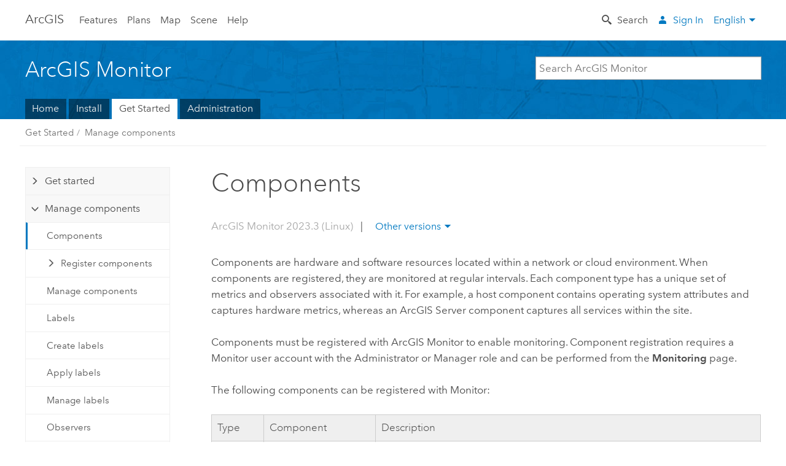

--- FILE ---
content_type: text/html; charset=UTF-8
request_url: https://doc.arcgis.com/en/monitor/2023.3/get-started/linux/components.htm
body_size: 28954
content:


<!DOCTYPE html>
<!--[if lt IE 7]>  <html class="ie lt-ie9 lt-ie8 lt-ie7 ie6" dir="ltr"> <![endif]-->
<!--[if IE 7]>     <html class="ie lt-ie9 lt-ie8 ie7" dir="ltr"> <![endif]-->
<!--[if IE 8]>     <html class="ie lt-ie9 ie8" dir="ltr"> <![endif]-->
<!--[if IE 9]>     <html class="ie ie9" dir="ltr"> <![endif]-->
<!--[if !IE]><!--> <html dir="ltr" lang="en"> <!--<![endif]-->
<head>
    <meta charset="utf-8">
    <title>Components&mdash;ArcGIS Monitor | Documentation</title>
    <meta content="IE=edge,chrome=1" http-equiv="X-UA-Compatible">

    <script>
      var docConfig = {
        locale: 'en'
        ,localedir: 'en'
        ,langSelector: ''
        
        ,relativeUrl: false
        

        ,searchformUrl: '/search/'
        ,tertiaryNavIndex: '2'

        
      };
    </script>
	 



    <!--[if lt IE 9]>
      <script src="/cdn/js/libs/html5shiv.js" type="text/javascript"></script>
      <script src="/cdn/js/libs/selectivizr-min.js" type="text/javascript"></script>
      <script src="/cdn/js/libs/json2.js" type="text/javascript"></script>
      <script src="/cdn/js/libs/html5shiv-printshiv.js" type="text/javascript" >

    <![endif]-->

     <!--[if lt IE 11]>
    <script>
      $$(document).ready(function(){
        $$(".hideOnIE").hide();
      });
    </script>
    <![endif]-->
	<meta name="viewport" content="width=device-width, user-scalable=no">
	<link href="/assets/img/favicon.ico" rel="shortcut icon" >
	<link href="/assets/css/screen.css" media="screen" rel="stylesheet" type="text/css" />
	<link href="/cdn/calcite/css/documentation.css" media="screen" rel="stylesheet" type="text/css" />
	<link href="/assets/css/print.css" media="print" type="text/css" rel="stylesheet" />

	<!--
	<link href="/assets/css/screen_l10n.css" media="screen" rel="stylesheet" type="text/css" />
	<link href="/assets/css/documentation/base_l10n.css" media="screen" rel="stylesheet" type="text/css" />
	<link href="/assets/css/print_l10n.css" media="print" type="text/css" rel="stylesheet" />
	-->
	<script src="/cdn/js/libs/latest/jquery.latest.min.js" type="text/javascript"></script>
    <script src="/cdn/js/libs/latest/jquery-migrate-latest.min.js" type="text/javascript"></script>
	<script src="/cdn/js/libs/jquery.cookie.js" type="text/javascript"></script>
	<link href="/cdn/css/colorbox.css" media="screen" rel="stylesheet" type="text/css" />
	<link href="/cdn/css/colorbox_l10n.css" media="screen" rel="stylesheet" type="text/css" />
	<script src="/cdn/js/libs/jquery.colorbox-min.js" type="text/javascript"></script>
	<script src="/assets/js/video-init.js" type="text/javascript"></script>
	<script src="/assets/js/sitecfg.js" type="text/javascript"></script>
	
		<script src="/assets/js/signIn.js" type="text/javascript"></script>
	
	
		
			<script src="/assets/js/configjs/monitor.js" type="text/javascript"></script>
		
	

	<!--- Language Picker -->
	<script src="/assets/js/locale/l10NStrings.js" type="text/javascript"></script>
	
		<script src="/assets/js/locale/langSelector.js" type="text/javascript"></script>
	

	<script src="/assets/js/calcite-web.js" type="text/javascript"></script>



	<!--- search MD -->
   	<META name="description" content="Components available for monitoring in ArcGIS Monitor include hardware and software resources located within a network or cloud environment."><META name="last-modified" content="2024-1-17"><META name="product" content="arcgis-monitor"><META name="version" content="2023.3"><META name="search-collection" content="help"><META name="search-category" content=""><META name="subject" content=""><META name="sub_category" content=""><META name="content_type" content=""><META name="content-language" content="en">
   	<!--- search MD -->

    <!--
    
	-->

	
  <script src="/assets/js/switchers/dropdown-switcher.js" type="text/javascript"></script>
  

	

</head>

<!--
      pub: GUID-838A5E90-6C7A-44AB-B351-D1703C1C2006=6
      tpc: GUID-D4FA82B8-3493-4C87-B0BF-DC23FE2DE302=1
      -->


<!-- variable declaration, if any -->
<!-- can change following macro to set variable once we are on Jinja 2.8 -->



<body class="claro en doc apps">
	
	<!-- Drawer location -->
	<div class="drawer drawer-left js-drawer" data-drawer="top-nav">
        <nav class="drawer-nav">
          <aside class="side-nav">
            <h2 class="side-nav-title">Arc<span class="avenir-demi">GIS</span></h2>

            <form class="margin-left-half margin-right-half leader-half trailer-half agol-search-form" method="GET" action="//www.arcgis.com/home/search.html">
		        <input name="q" class="agol-search-input" placeholder="Search ArcGIS" type="search" value="">
		    </form>

            
<a id="nav-features" data-langlabel="features" href="http://www.arcgis.com/features/features.html" class="anonymous-and-public-only side-nav-link">Features</a>
		<a id="nav-plans" data-langlabel="plans" href="http://www.arcgis.com/features/plans/pricing.html" class="anonymous-and-public-only side-nav-link">Plans</a>
		<a id="nav-gallery" data-langlabel="gallery" href="http://www.arcgis.com/home/gallery.html" class="side-nav-link">Gallery</a>
		<a id="nav-map" data-langlabel="map" href="http://www.arcgis.com/home/webmap/viewer.html" class="side-nav-link">Map</a>
		<a id="nav-scene" data-langlabel="scene" href="http://www.arcgis.com/home/webscene/viewer.html" class="hideOnIE side-nav-link">Scene</a>
		<a id="nav-help" data-langlabel="help" href="/en/arcgis-online/" class="anonymous-only side-nav-link">Help</a>
		<a id="nav-groups" data-langlabel="nav-groups" href="http://www.arcgis.com/home/groups.html" class="public-and-org-only hide side-nav-link">Groups</a>
		<a id="nav-mycontent" data-langlabel="nav-mycontent" href="http://www.arcgis.com/home/content.html" class="public-and-org-only hide  side-nav-link">Content</a>
		<a id="nav-myorg" data-langlabel="nav-myorg" href="http://www.arcgis.com/home/organization.html" class="org-only hide  side-nav-link">Organization</a>
 
          </aside>
        </nav>
    </div>

    <!-- user navigation collapses to drawer on mobile -->
    
    <div class="drawer drawer-right js-drawer logged-in-navigation" data-drawer="user-nav">
      <nav class="drawer-nav">
        <aside class="side-nav">
          <a class="side-nav-link agolProfile" href="#">My Profile</a>
          <a class="side-nav-link icon-ui-sign-out js-log-out" href="#">Sign Out</a>
        </aside>
      </nav>
    </div>
    
<!-- End of drawer -->


	<div class="wrapper">
      <!--googleoff: all-->

      <header class="top-nav" data-skin="app">
        <a class="skip-to-content" href="#skip-to-content">Skip To Content</a>
        <div class="grid-container">
          <div class="column-24">

            <a href="/" class="top-nav-title tablet-hide">Arc<span>GIS</span></a>
            <a href="/" class="icon-ui-menu top-nav-title js-drawer-toggle tablet-show" data-drawer="top-nav">Arc<span>GIS</span></a>

            <!--<div class="logo-wrap"><a href="/" id="site-logo">Arc<span>GIS</span></a><span class="down-arrow" id="down-arrow"></span></div>-->

            <nav role="navigation" class="top-nav-list left tablet-hide">
              
<a id="nav-features" data-langlabel="features" href="http://www.arcgis.com/features/features.html" class="anonymous-and-public-only top-nav-link">Features</a>
		<a id="nav-plans" data-langlabel="plans" href="http://www.arcgis.com/features/plans/pricing.html" class="anonymous-and-public-only top-nav-link">Plans</a>
		<a id="nav-gallery" data-langlabel="gallery" href="http://www.arcgis.com/home/gallery.html" class="top-nav-link">Gallery</a>
		<a id="nav-map" data-langlabel="map" href="http://www.arcgis.com/home/webmap/viewer.html" class="top-nav-link">Map</a>
		<a id="nav-scene" data-langlabel="scene" href="http://www.arcgis.com/home/webscene/viewer.html" class="hideOnIE top-nav-link">Scene</a>
		<a id="nav-help" data-langlabel="help" href="/en/arcgis-online/" class="anonymous-only top-nav-link">Help</a>
		<a id="nav-groups" data-langlabel="nav-groups" href="http://www.arcgis.com/home/groups.html" class="public-and-org-only hide top-nav-link">Groups</a>
		<a id="nav-mycontent" data-langlabel="nav-mycontent" href="http://www.arcgis.com/home/content.html" class="public-and-org-only hide  top-nav-link">Content</a>
		<a id="nav-myorg" data-langlabel="nav-myorg" href="http://www.arcgis.com/home/organization.html" class="org-only hide  top-nav-link">Organization</a>
 
            </nav>


            
            <div class="lang-block dropdown js-dropdown right margin-left-1 top-nav-list right"></div>
            

            <div class="margin-left-1 top-nav-list right hide-if-logged-in logged-out-navigation">
              <a href="#" class="icon-ui-search js-expand-toggle top-nav-link" data-expand="search">Search</a>
              
              <a data-langlabel="sign-in" id="login-link" class="icon-ui-user top-nav-link link-blue login-link" href="#">Sign In</a>
              
            </div>


            
            <nav class="margin-left-1 top-nav-list right hide-if-logged-out logged-in-navigation">
              <a href="#" class="icon-ui-search js-expand-toggle top-nav-link" data-expand="search">Search</a>


              <div class="dropdown js-dropdown right">

                <div class="tablet-show top-nav-link">
                  <img alt="User Avatar" class="user-nav-image js-drawer-toggle" data-drawer="user-nav" data-user-avatar>
                  <a href="#" data-drawer="user-nav" class="user-nav-name js-drawer-toggle" data-first-name></a>
                </div>

                <div class="tablet-hide top-nav-link js-dropdown-toggle">
                  <img alt="User Avatar" class="user-nav-image js-drawer-toggle" data-drawer="user-nav" data-user-avatar>
                  <a class="user-nav-name top-nav-dropdown dropdown-btn" data-first-name>&nbsp;</a>
                </div>

                <nav class="dropdown-menu dropdown-right">

                  <a class="dropdown-link agolProfile" id="agolProfile" href="http://www.arcgis.com/home/user.html">My Profile</a>
                  <a class="dropdown-link agolHelp" id="agolHelp" href="http://www.arcgis.com/home/support.html">Help</a>
                  <a class="dropdown-link js-log-out" id="agolLogout" href="#">Sign Out</a>
                </nav>
              </div>
          </nav>
          


          </div>
        </div>
      </header>

      <section class="expand js-expand  panel panel-no-padding" data-expand="search">
          <div class="grid-container padding-trailer-half padding-leader-1 padding-trailer-1">
            <form method="GET" action="//www.arcgis.com/home/search.html" class="column-24">
            <label>Search ArcGIS
              <a href="#" class="icon-ui-close js-expand-toggle right" data-expand="search"></a>
              <div class="search-bar">
                <input type="search" name="q" placeholder="Search">
                <button type="submit" class="search-submit icon-ui-search"></button>
              </div>
            </label>
          </form>
          </div>
        </section>
      <!--googleon: all-->

      <div id="skip-to-content">
      	<!--googleoff: all-->
        <header class="sub-nav sub-nav-blue">
          <div class="grid-container">
            <div class="column-24">
              <div style="display:table;" class="sdk-home-banner">
                <div class="sdk-home-banner-content">
                  <h1 class="sub-nav-title leader-1 trailer-1 link-white">ArcGIS Monitor</h1>
                </div>
                
                <div class="search-bar">
      					<form id="helpSearchForm" target="_top">
      					  <input type="search" name="q"  placeholder="Search ArcGIS Monitor" class="leader" aria-label="Search ArcGIS Monitor">
	<input type="hidden" name="collection" value="help" />
	<input type="hidden" name="product" value="arcgis-monitor" />
	<input type="hidden" name="version" value="2023.3" />
	<input type="hidden" name="language" value="en" />
	<button class="search-submit icon-ui-search" type="submit" aria-label="Search"></button>
      					</form>
      		  		</div>
      		  		

              </div>

            </div>

            <div class="column-24">
		      <nav class='sub-nav-list tablet-hide'><a class="sub-nav-link" href="/en/monitor/" title="ArcGIS Monitor" target="_top">Home</a><a class="sub-nav-link" href="/en/monitor/2023.3/install/linux/" title="Linux" target="_top">Install</a><a class="sub-nav-link is-active" href="/en/monitor/2023.3/get-started/linux/" title="Linux" target="_top">Get Started</a><a class="sub-nav-link" href="/en/monitor/2023.3/administration/linux/" title="Linux" target="_top">Administration</a></nav><select class='tablet-show select-full trailer-half js-select-nav'><option value="/en/monitor/">Home</option><option value="/en/monitor/2023.3/install/linux/">Install</option><option value="/en/monitor/2023.3/get-started/linux/" selected="true">Get Started</option><option value="/en/monitor/2023.3/administration/linux/">Administration</option></select>
		    </div>

          </div>
        </header>
        <!--googleon: all-->



        <!-- content goes here -->
        <div class="grid-container ">
        	

            
              
  <!--BREADCRUMB-BEG--><div id="bigmac" class="sticky-breadcrumbs trailer-2" data-spy="affix" data-offset-top="180"> </div><!--BREADCRUMB-END-->
  <!--googleoff: all-->
    <div class="column-5 tablet-column-12 trailer-2 ">
      <aside class="js-accordion accordion reference-index" aria-live="polite" role="tablist">
        <div></div>
      </aside>

      <div class="js-sticky scroll-show tablet-hide leader-1 back-to-top" data-top="0" style="top: 0px;">
        <a href="#" class="btn btn-fill btn-clear">Back to Top</a>
      </div>
    </div>
  <!--googleon: all-->

            

            
	
		<div class="column-18  pre-1 content-section">
	
		<header class="trailer-1"><h1>Components</h1></header>

		 
	<!--googleoff: all-->
	
 				
	
   <!--googleon: all-->


		<main>
			
	
    	
    


			

<p id="GUID-702CE072-8EA2-40B9-A886-0776240D45F0">Components are hardware and software resources located within a network or cloud environment. When components are registered, they are monitored at regular intervals. Each component type has a unique set of metrics and observers associated with it. For example, a host component contains operating system attributes and captures hardware metrics, whereas an <span class="ph">ArcGIS Server</span> component captures all services within the site. </p><p id="GUID-83C92471-ACAD-4770-BB0A-F75C184C2E70">Components must be registered with <span class="ph">ArcGIS Monitor</span> to enable monitoring. Component registration requires a  <span class="ph">Monitor</span> user account with the Administrator or Manager role and can be performed from the <span class="uicontrol">Monitoring</span> page.</p><p id="GUID-C176BBB9-B028-4104-8E2C-323BC9352DA6">The following components can be registered with <span class="ph">Monitor</span>:</p><h4 class="table title"></h4><div class="overflow-auto"><table class="tablexyz lined-rows lined-columns bordered  
            always-wrap
          "><thead><tr><th colspan="1">Type</th><th colspan="1">Component</th><th colspan="1">Description</th></tr></thead><tbody class="align-middle">				<tr class="align-middle">					<td outputclass="" purpose="entry" rowspan="3" colspan="1">						<p id="GUID-32A6BC60-25FA-435E-AA0E-F3C17698FE73">ArcGIS</p>					</td>					<td outputclass="" purpose="entry" rowspan="1" colspan="1">						<p ishcondition="srv_os=linux" id="GUID-6DDCFDC2-B8F2-41E7-9C08-068FEAB55601"><a class="xref xref" href="/en/monitor/2023.3/get-started/linux/register-arcgis-geoevent-server.htm"><span class="ph">ArcGIS GeoEvent Server</span></a></p></td>					<td outputclass="" purpose="entry" rowspan="1" colspan="1">						<p id="GUID-156B8E63-ABF1-4E69-91D4-2ED8EE680B69">Monitors and collects <span class="ph">GeoEvent Server</span> metrics.</p>					</td>				</tr>				<tr class="align-middle">					<td outputclass="" purpose="entry" rowspan="1" colspan="1">						<p ishcondition="srv_os=linux" id="GUID-73CC4230-2061-4051-8F41-44AA52FEA496"><a class="xref xref" href="/en/monitor/2023.3/get-started/linux/register-portal-for-arcgis.htm"><span class="ph">Portal for ArcGIS</span></a></p>					
					</td>					<td outputclass="" purpose="entry" rowspan="1" colspan="1">						<p id="GUID-70EC17BE-91DA-4BED-BFBF-66F8B0419A46">Monitors  <span class="ph">Portal for ArcGIS</span> and collects user and item information metrics.</p>					</td>				</tr><tr class="align-middle"><td outputclass="" purpose="entry" rowspan="1" colspan="1"><p ishcondition="srv_os=linux" id="GUID-52AC6E0D-752D-420B-AEBD-AD72F2FDB553"><a class="xref xref" href="/en/monitor/2023.3/get-started/linux/register-arcgis-server.htm"><span class="ph">ArcGIS Server</span></a></p></td><td outputclass="" purpose="entry" rowspan="1" colspan="1"><p id="GUID-E32132A9-3B03-44A3-9283-DF401B9FBF98"> Monitors and collects <span class="ph">ArcGIS Server</span> site and published web service metrics.</p></td></tr><tr class="align-middle"><td outputclass="" purpose="entry" rowspan="1" colspan="1"><p id="GUID-B8F8921D-AE8A-433D-9F2F-C51AA5FF2B06">Cloud</p></td><td outputclass="" purpose="entry" rowspan="1" colspan="1"><p ishcondition="srv_os=linux" id="GUID-0C4B071A-1C03-45AF-9ECB-D6F472EE563A"><a class="xref xref" href="/en/monitor/2023.3/get-started/linux/register-amazon-web-services-resources.htm"><span class="ph">Amazon Web Services (AWS)</span></a></p></td><td outputclass="" purpose="entry" rowspan="1" colspan="1"><p id="GUID-D3D16668-60CC-481A-9301-0E68A6FB42B2">Monitors <span class="ph">Amazon Elastic Compute Cloud (EC2)</span> and <span class="ph">Amazon Relational Database Service (RDS)</span> resources.</p></td></tr>				
				<tr class="align-middle">					<td outputclass="" purpose="entry" rowspan="3" colspan="1">						<p id="GUID-D2BF64BA-EC5C-4901-9249-A61862EF73DE">Database</p>					</td>					<td outputclass="" purpose="entry" rowspan="1" colspan="1">						<p ishcondition="srv_os=linux" id="GUID-1952A9E5-596F-499B-924E-9892A12FAEA8"><a class="xref xref" href="/en/monitor/2023.3/get-started/linux/register-sql-server-databases.htm"><span class="ph">SQL Server</span></a></p>					</td>					<td outputclass="" purpose="entry" rowspan="1" colspan="1">						<p id="GUID-1F45D760-B9D3-4C86-A209-CFA37200BCA5">Monitors databases in <span class="ph">Microsoft SQL Server</span> and collects database and geodatabase metrics.</p>					</td>				</tr>				<tr class="align-middle">					<td outputclass="" purpose="entry" rowspan="1" colspan="1">						<p ishcondition="srv_os=linux" id="GUID-1680A7FD-FDDF-4341-B507-D8A0F6E4B321"><a class="xref xref" href="/en/monitor/2023.3/get-started/linux/register-oracle-databases.htm"><span class="ph">Oracle</span></a></p>					</td>					<td outputclass="" purpose="entry" rowspan="1" colspan="1">						
					<p id="GUID-69F2EE00-040D-414F-AE73-8127CE491332">Monitors databases in <span class="ph">Oracle</span> and collects database and geodatabase metrics.</p></td>				</tr>				<tr class="align-middle">					<td outputclass="" purpose="entry" rowspan="1" colspan="1">						
					<p ishcondition="srv_os=linux" id="GUID-1B5EC142-55B4-415D-B941-3091B276FDE8"><a class="xref xref" href="/en/monitor/2023.3/get-started/linux/register-postgresql-databases.htm"><span class="ph">PostgreSQL</span></a></p></td>					<td outputclass="" purpose="entry" rowspan="1" colspan="1">						<p id="GUID-8AA41046-AAFE-43CA-B8BF-7B06EF988F5C">Monitors databases in <span class="ph">PostgreSQL</span>  and collects database and geodatabase metrics.</p>					</td>				</tr>				<tr class="align-middle">					<td outputclass="" purpose="entry" rowspan="2" colspan="1">						<p id="GUID-A75F4BE2-6CA4-45DC-83C8-DC96B631BB9E">Host</p>					</td>					<td outputclass="" purpose="entry" rowspan="1" colspan="1">						
					<p ishcondition="srv_os=linux" id="GUID-7792CF5F-6C87-4C9E-B491-88AE27F67555"><a class="xref xref" href="/en/monitor/2023.3/get-started/linux/register-linux-hosts.htm"><span class="ph">Linux</span></a></p></td>					<td outputclass="" purpose="entry" rowspan="1" colspan="1">						<p id="GUID-6BA302D0-86EB-44CC-9A3C-CA0A9E3A9C32">Monitors <span class="ph">Linux</span> hosts and collects system metrics.</p>					</td>				</tr>				<tr class="align-middle">					<td outputclass="" purpose="entry" rowspan="1" colspan="1">						<p ishcondition="srv_os=linux" id="GUID-6ACE6171-2FFB-41ED-B852-E52C4B278B1C"><a class="xref xref" href="/en/monitor/2023.3/get-started/linux/register-windows-hosts.htm"><span class="ph">Windows</span></a></p>					</td>					<td outputclass="" purpose="entry" rowspan="1" colspan="1">						
					<p id="GUID-87E17C3F-7C05-477D-8EFC-9B2ED2BF5920">Monitors <span class="ph">Windows</span> hosts and collects system metrics.</p></td>				</tr>			</tbody><caption></caption></table></div><p ishcondition="srv_os=linux" id="GUID-E7D01E5D-E157-4691-BF6C-D310E0DA4561">Once a component is registered, it can be <a class="xref xref" href="/en/monitor/2023.3/get-started/linux/labels.htm">categorized with labels</a> and <a class="xref xref" href="/en/monitor/2023.3/get-started/linux/collections.htm">added to a collection</a>. <a class="xref xref" href="/en/monitor/2023.3/get-started/linux/configure-alert-rules.htm">Alert rules</a> and <a class="xref xref" href="/en/monitor/2023.3/get-started/linux/manage-observers.htm#ESRI_SECTION1_3AB165DEEE814E3ABFD0E09530D4C51A">observers can also be individually configured</a> for each component based on your organization’s needs.</p><section class="section2 leader-1" purpose="relatedtopics"><h4 class="trailer-0">Related topics</h4><ul class="pre-0 trailer-2"><li><a class="xref relatedtopic" href="/en/monitor/2023.3/get-started/linux/manage-components.htm">Manage components</a></li><li><a class="xref relatedtopic" href="/en/monitor/2023.3/get-started/linux/apply-labels.htm">Apply labels</a></li><li><a class="xref relatedtopic" href="/en/monitor/2023.3/get-started/linux/manage-observers.htm">Manage observers</a></li></ul></section>
			
				<hr>
				<!--googleoff: all-->
				
	
        
		    <p class="feedback right">
		        <a id="afb" class="icon-ui-contact" href="/feedback/" data-langlabel="feedback-on-this-topic" >Feedback on this topic?</a>
		    </p>
        
	

				<!--googleon: all-->
			
		</main>
	</div>
	
	<!--googleoff: all-->
	
 				
	
   <!--googleon: all-->




          

        </div>
        <!-- ENDPAGECONTENT -->

      </div>

    </div>  <!-- End of wrapper -->

	<footer class="footer leader-3 link-dark-gray" role="contentinfo">
		<div class="grid-container">
			<div class="row">
			  <nav class="column-6">
			    <h6 data-langlabel="arcgis">Arc<span>GIS</span></h6>
			    <ul class="list-plain">
			      <li><a id="nav-features" data-langlabel="features" href="http://www.arcgis.com/features/features.html" class="anonymous-and-public-only">Features</a></li>
				  <li><a id="nav-plans" data-langlabel="plans" href="http://www.arcgis.com/features/plans/pricing.html" class="anonymous-and-public-only">Plans</a></li>
				  <li><a id="nav-gallery" data-langlabel="gallery" href="http://www.arcgis.com/home/gallery.html">Gallery</a></li>
				  <li><a id="nav-map" data-langlabel="map" href="http://www.arcgis.com/home/webmap/viewer.html">Map</a></li>
				  <li><a id="nav-scene" data-langlabel="scene" href="http://www.arcgis.com/home/webscene/viewer.html" class="hideOnIE">Scene</a></li>
				  <li><a id="nav-help" data-langlabel="help" href="/en/arcgis-online/" class="anonymous-only">Help</a></li>
				  <li><a id="nav-groups" data-langlabel="nav-groups" href="http://www.arcgis.com/home/groups.html" class="public-and-org-only hide">Groups</a></li>
				  <li><a id="nav-mycontent" data-langlabel="nav-mycontent" href="http://www.arcgis.com/home/content.html" class="public-and-org-only hide">Content</a></li>
				  <li><a id="nav-myorg" data-langlabel="nav-myorg" href="http://www.arcgis.com/home/organization.html" class="org-only hide">Organization</a></li>
			    </ul>
			  </nav>

			  
  <nav class="column-6">
    <h6 data-langlabel="arcgis-platform">ArcGIS</h6>
    <ul class="list-plain">
      <li><a data-langlabel="arcgis" href="//www.arcgis.com/">ArcGIS Online</a></li>
      <li><a data-langlabel="arcgis-for-professionals" href="//pro.arcgis.com/">ArcGIS Pro</a></li>
      <li><a data-langlabel="arcgis-for-server" href="//www.esri.com/en-us/arcgis/products/arcgis-enterprise/overview/">ArcGIS Enterprise</a></li>
      <li><a data-langlabel="nav_arcgis-platform" href="//www.esri.com/en-us/arcgis/products/arcgis-platform/overview">ArcGIS</a></li>
      <li><a data-langlabel="arcgis-for-developers" href="https://developers.arcgis.com/">ArcGIS Developer</a></li>
      <li><a data-langlabel="arcgis-solutions" href="//solutions.arcgis.com/">ArcGIS Solutions</a></li>
      <li><a data-langlabel="arcgis-marketplace" href="//marketplace.arcgis.com/">ArcGIS Marketplace</a></li>
    </ul>
  </nav>

  <nav class="column-6">
    <h6 data-langlabel="about-esri">About Esri</h6>
    <ul class="list-plain">
      <li><a data-langlabel="about-us" href="//www.esri.com/en-us/about/about-esri/overview/">About Us</a></li>
      <li><a data-langlabel="careers" href="//www.esri.com/careers/">Careers</a></li>
      <li><a data-langlabel="esri-blog" href="//www.esri.com/arcgis-blog/overview/">Esri Blog</a></li>
      <li><a data-langlabel="user-conference" href="//www.esri.com/en-us/about/events/uc/save-date">User Conference</a></li>
      <li><a data-langlabel="developer-summit" href="//www.esri.com/en-us/about/events/devsummit/save-date">Developer Summit</a></li>
    </ul>
  </nav>

  <nav class="column-6">
    <a class="esri-logo" href="//www.esri.com/" aria-label="Esri Home"></a>
    <section class="footer-social-nav leader-1">
            <a class="icon-social-twitter" aria-label="Esri on Twitter" href="https://twitter.com/Esri/"></a>
            <a class="icon-social-facebook" aria-label="Esri on Facebook" href="https://www.facebook.com/esrigis/"></a>
            <a class="icon-social-github" aria-label="Esri on GitHub" href="//esri.github.io/"></a>
            <a class="icon-social-contact" aria-label="Contact Esri" href="//www.esri.com/about-esri/contact/"></a>
    </section>
	  
  </nav>
  
  <div class="column-24 leader-1">
    <p class="font-size--3">
			<a href="http://www.esri.com/legal/copyright-trademarks">Copyright &copy; 2023 Esri.</a> All rights reserved. | 
			<a href="http://www.esri.com/en-us/privacy/overview/">Privacy</a> | 
			<a id="cookie-footer">
				<!-- OneTrust Cookies Settings button start -->
				<button id="ot-sdk-btn" class="ot-sdk-show-settings">Manage Cookies</button>
				<!-- OneTrust Cookies Settings button end --> 
			</a> | 
			<a href="http://www.esri.com/en-us/legal/overview/">Legal</a>
		</p>
  </div>
  


			</div>
		</div>
	</footer>
	<!--googleoff: all-->

  
	<script src="/assets/js/init.js" type="text/javascript"></script>
	<!--<script src="/assets/js/drop-down.js" type="text/javascript"></script>-->
	<script src="/assets/js/search/searchform.js" type="text/javascript"></script>
	<script src="/cdn/js/link-modifier.js" type="text/javascript"></script>
	<script src="/cdn/js/sitewide.js" type="text/javascript"></script>
	<script src="/cdn/js/libs/highlight.pack.js" type="text/javascript"></script>
	<script>hljs.initHighlightingOnLoad();</script>


	
    

  <script src="/cdn/js/affix.js" type="text/javascript"></script>
  <script type="text/javascript">
    $(function () {
          var appendFlg = true;

          $("#bigmac")
          .on("affixed.bs.affix", function (evt) {
            if (appendFlg) {
              $("<a class='crumb' href='#'>Components</a>").insertAfter ($("#bigmac nav a").last());
              appendFlg = false;
            }
          })
          .on ("affix-top.bs.affix", function(evt) {
            if (!appendFlg) {
              $("#bigmac nav a").last().remove();
            }
            appendFlg = true;
          })
    })
  </script>
  
        <script type="text/javascript">
          window.doctoc = {
            pubID: "3001",
            tpcID: "42",
            
              prefix: "Get Started",
              prefixUrl: "/en/monitor/2023.3/get-started/linux/",
          
            hideToc: false
          }
        </script>

        <script type="text/javascript" src="/en/monitor/2023.3/get-started/linux/3001.js" ></script>
        <script type="text/javascript" src="/cdn/calcite/js/protoc.js" ></script>
        
        

  <noscript>
        <p>
            <a href="flisting.htm">flist</a>
        </p>
    </noscript>
    
	<script src="//mtags.arcgis.com/tags-min.js"></script>


  



    

	</body>
</html>

--- FILE ---
content_type: text/html; charset=UTF-8
request_url: https://doc.arcgis.com/en/monitor/latest/get-started/linux/components.htm
body_size: 31723
content:


<!DOCTYPE html>
<!--[if lt IE 7]>  <html class="ie lt-ie9 lt-ie8 lt-ie7 ie6" dir="ltr"> <![endif]-->
<!--[if IE 7]>     <html class="ie lt-ie9 lt-ie8 ie7" dir="ltr"> <![endif]-->
<!--[if IE 8]>     <html class="ie lt-ie9 ie8" dir="ltr"> <![endif]-->
<!--[if IE 9]>     <html class="ie ie9" dir="ltr"> <![endif]-->
<!--[if !IE]><!--> <html dir="ltr" lang="en"> <!--<![endif]-->
                   <head>
                       <meta charset="utf-8">
                       <title>Components&mdash;ArcGIS Monitor | Documentation</title>
                       <meta content="IE=edge,chrome=1" http-equiv="X-UA-Compatible">

                       <script>
      var docConfig = {
        locale: 'en'
        ,localedir: 'en'
        ,langSelector: ''
        
        ,relativeUrl: false
        

        ,searchformUrl: '/search/'
        ,tertiaryNavIndex: '2'

        
      };
    </script>
	 



                       <!--[if lt IE 9]>
      <script src="/cdn/js/libs/html5shiv.js" type="text/javascript"></script>
      <script src="/cdn/js/libs/selectivizr-min.js" type="text/javascript"></script>
      <script src="/cdn/js/libs/json2.js" type="text/javascript"></script>
      <script src="/cdn/js/libs/html5shiv-printshiv.js" type="text/javascript" >

    <![endif]-->

     <!--[if lt IE 11]>
    <script>
      $$(document).ready(function(){
        $$(".hideOnIE").hide();
      });
    </script>
    <![endif]-->
	<meta name="viewport" content="width=device-width, user-scalable=no">
	<link href="/assets/img/favicon.ico" rel="shortcut icon" >
	<link href="/assets/css/screen.css" media="screen" rel="stylesheet" type="text/css" />
	<link href="/cdn/calcite/css/documentation.css" media="screen" rel="stylesheet" type="text/css" />
	<link href="/assets/css/print.css" media="print" type="text/css" rel="stylesheet" />

	<!--
	<link href="/assets/css/screen_l10n.css" media="screen" rel="stylesheet" type="text/css" />
	<link href="/assets/css/documentation/base_l10n.css" media="screen" rel="stylesheet" type="text/css" />
	<link href="/assets/css/print_l10n.css" media="print" type="text/css" rel="stylesheet" />
	-->
	<script src="/cdn/js/libs/latest/jquery.latest.min.js" type="text/javascript"></script>
    <script src="/cdn/js/libs/latest/jquery-migrate-latest.min.js" type="text/javascript"></script>
	<script src="/cdn/js/libs/jquery.cookie.js" type="text/javascript"></script>
	<link href="/cdn/css/colorbox.css" media="screen" rel="stylesheet" type="text/css" />
	<link href="/cdn/css/colorbox_l10n.css" media="screen" rel="stylesheet" type="text/css" />
	<script src="/cdn/js/libs/jquery.colorbox-min.js" type="text/javascript"></script>
	<script src="/assets/js/video-init.js" type="text/javascript"></script>
	<script src="/assets/js/sitecfg.js" type="text/javascript"></script>
	
		<script src="/assets/js/signIn.js" type="text/javascript"></script>
	
	
		
			<script src="/assets/js/configjs/monitor.js" type="text/javascript"></script>
		
	

	<!--- Language Picker -->
	<script src="/assets/js/locale/l10NStrings.js" type="text/javascript"></script>
	
		<script src="/assets/js/locale/langSelector.js" type="text/javascript"></script>
	

	<script src="/assets/js/calcite-web.js" type="text/javascript"></script>



                       <!--- search MD -->
                       <META name="description" content="Components available for monitoring in ArcGIS Monitor include hardware and software resources located within a network or cloud environment."><META name="last-modified" content="2025-12-9"><META name="product" content="arcgis-monitor"><META name="version" content="2025.1"><META name="search-collection" content="help"><META name="search-category" content=""><META name="subject" content=""><META name="sub_category" content=""><META name="content_type" content=""><META name="content-language" content="en">
                       <!--- search MD -->
                       <!--
    
    -->
                       
                       <script src="/assets/js/switchers/dropdown-switcher.js" type="text/javascript"></script>
                       

                       

                      
                   </head>

<!--
      pub: GUID-838A5E90-6C7A-44AB-B351-D1703C1C2006=15
      tpc: GUID-D4FA82B8-3493-4C87-B0BF-DC23FE2DE302=1
      help-ids: []
      -->


<!-- variable declaration, if any -->
<!-- can change following macro to set variable once we are on Jinja 2.8 -->



<body class="claro en doc apps">
	
	<!-- Drawer location -->
	<div class="drawer drawer-left js-drawer" data-drawer="top-nav">
        <nav class="drawer-nav">
          <aside class="side-nav">
            <h2 class="side-nav-title">Arc<span class="avenir-demi">GIS</span></h2>

            <form class="margin-left-half margin-right-half leader-half trailer-half agol-search-form" method="GET" action="//www.arcgis.com/home/search.html">
		        <input name="q" class="agol-search-input" placeholder="Search ArcGIS" type="search" value="">
		    </form>

            
<a id="nav-features" data-langlabel="features" href="http://www.arcgis.com/features/features.html" class="anonymous-and-public-only side-nav-link">Features</a>
		<a id="nav-plans" data-langlabel="plans" href="http://www.arcgis.com/features/plans/pricing.html" class="anonymous-and-public-only side-nav-link">Plans</a>
		<a id="nav-gallery" data-langlabel="gallery" href="http://www.arcgis.com/home/gallery.html" class="side-nav-link">Gallery</a>
		<a id="nav-map" data-langlabel="map" href="http://www.arcgis.com/apps/mapviewer/index.html" class="side-nav-link">Map</a>
		<a id="nav-scene" data-langlabel="scene" href="http://www.arcgis.com/home/webscene/viewer.html" class="hideOnIE side-nav-link">Scene</a>
		<a id="nav-help" data-langlabel="help" href="/en/arcgis-online/" class="anonymous-only side-nav-link">Help</a>
		<a id="nav-groups" data-langlabel="nav-groups" href="http://www.arcgis.com/home/groups.html" class="public-and-org-only hide side-nav-link">Groups</a>
		<a id="nav-mycontent" data-langlabel="nav-mycontent" href="http://www.arcgis.com/home/content.html" class="public-and-org-only hide  side-nav-link">Content</a>
		<a id="nav-myorg" data-langlabel="nav-myorg" href="http://www.arcgis.com/home/organization.html" class="org-only hide  side-nav-link">Organization</a>
 
          </aside>
        </nav>
    </div>

    <!-- user navigation collapses to drawer on mobile -->
    
    <div class="drawer drawer-right js-drawer logged-in-navigation" data-drawer="user-nav">
      <nav class="drawer-nav">
        <aside class="side-nav">
          <a class="side-nav-link agolProfile" href="#">My Profile</a>
          <a class="side-nav-link icon-ui-sign-out js-log-out" href="#">Sign Out</a>
        </aside>
      </nav>
    </div>
    
<!-- End of drawer -->


	<div class="wrapper">
      <!--googleoff: all-->

      <header class="top-nav" data-skin="app">
        <a class="skip-to-content" href="#skip-to-content">Skip To Content</a>
        <div class="grid-container">
          <div class="column-24">

            <a href="/" class="top-nav-title tablet-hide">Arc<span>GIS</span></a>
            <a href="/" class="icon-ui-menu top-nav-title js-drawer-toggle tablet-show" data-drawer="top-nav">Arc<span>GIS</span></a>

            <!--<div class="logo-wrap"><a href="/" id="site-logo">Arc<span>GIS</span></a><span class="down-arrow" id="down-arrow"></span></div>-->

            <nav role="navigation" class="top-nav-list left tablet-hide">
              
<a id="nav-features" data-langlabel="features" href="http://www.arcgis.com/features/features.html" class="anonymous-and-public-only top-nav-link">Features</a>
		<a id="nav-plans" data-langlabel="plans" href="http://www.arcgis.com/features/plans/pricing.html" class="anonymous-and-public-only top-nav-link">Plans</a>
		<a id="nav-gallery" data-langlabel="gallery" href="http://www.arcgis.com/home/gallery.html" class="top-nav-link">Gallery</a>
		<a id="nav-map" data-langlabel="map" href="http://www.arcgis.com/apps/mapviewer/index.html" class="top-nav-link">Map</a>
		<a id="nav-scene" data-langlabel="scene" href="http://www.arcgis.com/home/webscene/viewer.html" class="hideOnIE top-nav-link">Scene</a>
		<a id="nav-help" data-langlabel="help" href="/en/arcgis-online/" class="anonymous-only top-nav-link">Help</a>
		<a id="nav-groups" data-langlabel="nav-groups" href="http://www.arcgis.com/home/groups.html" class="public-and-org-only hide top-nav-link">Groups</a>
		<a id="nav-mycontent" data-langlabel="nav-mycontent" href="http://www.arcgis.com/home/content.html" class="public-and-org-only hide  top-nav-link">Content</a>
		<a id="nav-myorg" data-langlabel="nav-myorg" href="http://www.arcgis.com/home/organization.html" class="org-only hide  top-nav-link">Organization</a>
 
            </nav>


            
            <div class="lang-block dropdown js-dropdown right margin-left-1 top-nav-list right"></div>
            

            <div class="margin-left-1 top-nav-list right hide-if-logged-in logged-out-navigation">
              <a href="#" class="icon-ui-search js-expand-toggle top-nav-link" data-expand="search">Search</a>
              
              <a data-langlabel="sign-in" id="login-link" class="icon-ui-user top-nav-link link-blue login-link" href="#">Sign In</a>
              
            </div>


            
            <nav class="margin-left-1 top-nav-list right hide-if-logged-out logged-in-navigation">
              <a href="#" class="icon-ui-search js-expand-toggle top-nav-link" data-expand="search">Search</a>


              <div class="dropdown js-dropdown right">

                <div class="tablet-show top-nav-link">
                  <img alt="User Avatar" class="user-nav-image js-drawer-toggle" data-drawer="user-nav" data-user-avatar>
                  <a href="#" data-drawer="user-nav" class="user-nav-name js-drawer-toggle" data-first-name></a>
                </div>

                <div class="tablet-hide top-nav-link js-dropdown-toggle">
                  <img alt="User Avatar" class="user-nav-image js-drawer-toggle" data-drawer="user-nav" data-user-avatar>
                  <a class="user-nav-name top-nav-dropdown dropdown-btn" data-first-name>&nbsp;</a>
                </div>

                <nav class="dropdown-menu dropdown-right">

                  <a class="dropdown-link agolProfile" id="agolProfile" href="http://www.arcgis.com/home/user.html">My Profile</a>
                  <a class="dropdown-link agolHelp" id="agolHelp" href="http://www.arcgis.com/home/support.html">Help</a>
                  <a class="dropdown-link js-log-out" id="agolLogout" href="#">Sign Out</a>
                </nav>
              </div>
          </nav>
          


          </div>
        </div>
      </header>

      <section class="expand js-expand  panel panel-no-padding" data-expand="search">
          <div class="grid-container padding-trailer-half padding-leader-1 padding-trailer-1">
            <form method="GET" action="//www.arcgis.com/home/search.html" class="column-24">
            <label>Search ArcGIS
              <a href="#" class="icon-ui-close js-expand-toggle right" data-expand="search"></a>
              <div class="search-bar">
                <input type="search" name="q" placeholder="Search">
                <button type="submit" class="search-submit icon-ui-search"></button>
              </div>
            </label>
          </form>
          </div>
        </section>
      <!--googleon: all-->

      <div id="skip-to-content">
      	<!--googleoff: all-->
        <header class="sub-nav sub-nav-blue">
          <div class="grid-container">
            <div class="column-24">
              <div style="display:table;" class="sdk-home-banner">
                <div class="sdk-home-banner-content">
                  <h1 class="sub-nav-title leader-1 trailer-1 link-white">ArcGIS Monitor</h1>
                </div>
                
                <div class="search-bar">
      					<form id="helpSearchForm" target="_top">
      					  <input type="search" name="q"  placeholder="Search ArcGIS Monitor" class="leader" aria-label="Search ArcGIS Monitor">
	<input type="hidden" name="collection" value="help" />
	<input type="hidden" name="product" value="arcgis-monitor" />
	<input type="hidden" name="version" value="2025.1" />
	<input type="hidden" name="language" value="en" />
	<button class="search-submit icon-ui-search" type="submit" aria-label="Search"></button>
      					</form>
      		  		</div>
      		  		

              </div>

            </div>

            <div class="column-24">
		      <nav class='sub-nav-list tablet-hide'><a class="sub-nav-link" href="/en/monitor/" title="ArcGIS Monitor" target="_top">Home</a><a class="sub-nav-link" href="/en/monitor/2025.1/install/linux/" title="Linux" target="_top">Install</a><a class="sub-nav-link is-active" href="/en/monitor/2025.1/get-started/linux/" title="Linux" target="_top">Get Started</a><a class="sub-nav-link" href="/en/monitor/2025.1/administration/linux/" title="Linux" target="_top">Administration</a></nav><select class='tablet-show select-full trailer-half js-select-nav'><option value="/en/monitor/">Home</option><option value="/en/monitor/2025.1/install/linux/">Install</option><option value="/en/monitor/2025.1/get-started/linux/" selected="true">Get Started</option><option value="/en/monitor/2025.1/administration/linux/">Administration</option></select>
		    </div>

          </div>
        </header>
        <!--googleon: all-->



        <!-- content goes here -->
        <div class="grid-container ">
        	

            
              
  <!--BREADCRUMB-BEG--><div id="bigmac" class="sticky-breadcrumbs trailer-2" data-spy="affix" data-offset-top="180"> </div><!--BREADCRUMB-END-->
  <!--googleoff: all-->
    <div class="column-5 tablet-column-12 trailer-2 ">
      <aside class="js-accordion accordion reference-index" aria-live="polite" role="tablist">
        <div></div>
      </aside>

      <div class="js-sticky scroll-show tablet-hide leader-1 back-to-top" data-top="0" style="top: 0px;">
        <a href="#" class="btn btn-fill btn-clear">Back to Top</a>
      </div>
    </div>
  <!--googleon: all-->

            

            
	
		<div class="column-18  pre-1 content-section">
	
		<header class="trailer-1"><h1>Components</h1></header>

		 
	<!--googleoff: all-->
	
 				
	
   <!--googleon: all-->


		<main>
			
	
    	
    


			

<p id="GUID-702CE072-8EA2-40B9-A886-0776240D45F0" conrefsub="GUID-AD59410C-D3C5-43AF-ABF6-3959BA376AEB/GUID-BDA90543-0E6A-44EC-AF20-C94E58A1F010">Components are hardware and software resources located within a local network or cloud environment. When components are registered, they are monitored at regular intervals. Each component type has a unique set of metrics and observers associated with it. For example, a host component contains operating system attributes and captures hardware metrics, and an <span class="ph">ArcGIS Server</span> component captures all services within the site.</p><p id="GUID-83C92471-ACAD-4770-BB0A-F75C184C2E70" conrefsub="GUID-AD59410C-D3C5-43AF-ABF6-3959BA376AEB/GUID-5DB31F16-55D5-4C84-AB99-F18CE70012F6"><span class="ph">Component registration requires an <a class="xref xref" esrisubtype="extrel" hrefpfx="/en/monitor/2025.1/install" href="/en/monitor/2025.1/install/linux/deployment-overview.htm">installation of <span class="ph">ArcGIS Monitor Agent</span></a> and a  <span class="ph">Monitor</span> user account with the Administrator or Manager role.</span>  <span class="ph">Monitor Agent</span> automatically finds supported components on the machine where it is installed and makes them available for registration.</p><p id="GUID-C176BBB9-B028-4104-8E2C-323BC9352DA6" conrefsub="GUID-AD59410C-D3C5-43AF-ABF6-3959BA376AEB/GUID-46735154-A092-4F37-A45D-5E9EF73C799B">The following components can be registered with <span class="ph">Monitor</span>:</p><h4 class="table title"></h4><div class="overflow-auto"><table class="tablexyz lined-rows lined-columns bordered  
            always-wrap
          "><colgroup width=""></colgroup><colgroup width=""></colgroup><colgroup width=""></colgroup><thead><tr><th colspan="1">Type</th><th colspan="1">Component</th><th colspan="1">Description</th></tr></thead><tbody class="align-middle"><tr class="align-middle"><td outputclass="" purpose="entry" rowspan="6" colspan="1"><p id="GUID-32A6BC60-25FA-435E-AA0E-F3C17698FE73">ArcGIS</p></td><td outputclass="" purpose="entry" rowspan="1" colspan="1">
<p ishcondition="srv_os=linux" id="GUID-6DDCFDC2-B8F2-41E7-9C08-068FEAB55601"><a class="xref xref" href="/en/monitor/2025.1/get-started/linux/register-arcgis-data-store.htm"><span class="ph">ArcGIS Data Store</span></a></p></td><td outputclass="" purpose="entry" rowspan="1" colspan="1"><p id="GUID-C1992B71-6DA2-45D2-B3EE-A1A4ADC26E04">Monitors and collects <span class="ph">ArcGIS Data Store</span> metrics</p></td></tr><tr class="align-middle"><td outputclass="" purpose="entry" rowspan="1" colspan="1">
<p ishcondition="srv_os=linux" id="GUID-C11E10D8-91FA-418A-8C8D-CF3132E26DF7"><a class="xref xref" href="/en/monitor/2025.1/get-started/linux/register-arcgis-geoevent-server.htm"><span class="ph">ArcGIS GeoEvent Server</span></a></p></td><td outputclass="" purpose="entry" rowspan="1" colspan="1"><p id="GUID-156B8E63-ABF1-4E69-91D4-2ED8EE680B69">Monitors and collects <span class="ph">GeoEvent Server</span> metrics</p></td></tr><tr class="align-middle"><td outputclass="" purpose="entry" rowspan="1" colspan="1"><p ishcondition="srv_os=linux" id="GUID-B5D8FA89-3A34-4B37-97C7-27187C4B6395">
<a class="xref xref" href="/en/monitor/2025.1/get-started/linux/register-arcgis-online-organization.htm"><span class="ph">ArcGIS Online</span> Organization</a></p></td><td outputclass="" purpose="entry" rowspan="1" colspan="1"><p id="GUID-2B54DE59-A0F5-4168-AEA5-2ADAD9E19D08">Monitors and collects metrics for web services that populate web layers in an <span class="ph">ArcGIS Online</span> organization</p></td></tr><tr class="align-middle"><td outputclass="" purpose="entry" rowspan="1" colspan="1">
<p ishcondition="srv_os=linux" id="GUID-52AC6E0D-752D-420B-AEBD-AD72F2FDB553"><a class="xref xref" href="/en/monitor/2025.1/get-started/linux/register-arcgis-server.htm"><span class="ph">ArcGIS Server</span></a></p></td><td outputclass="" purpose="entry" rowspan="1" colspan="1"><p id="GUID-E32132A9-3B03-44A3-9283-DF401B9FBF98"> Monitors and collects <span class="ph">ArcGIS Server</span> site and published web service metrics</p></td></tr><tr class="align-middle"><td outputclass="" purpose="entry" rowspan="1" colspan="1">
<p ishcondition="srv_os=linux" id="GUID-534E53B0-EC3E-4A69-9308-90E3E3CF0A43"><a class="xref xref" href="/en/monitor/2025.1/get-started/linux/register-arcgis-server-remote-.htm"><span class="ph">ArcGIS Server</span> (Remote)</a></p></td><td outputclass="" purpose="entry" rowspan="1" colspan="1"><p id="GUID-99B94AEA-7D8D-46D6-B8F2-1296CB6AD716">Monitors and collects metrics for <span class="ph">ArcGIS Server</span> services hosted on a remote <span class="ph">ArcGIS Server</span> site</p></td></tr><tr class="align-middle"><td outputclass="" purpose="entry" rowspan="1" colspan="1">
<p ishcondition="srv_os=linux" id="GUID-73CC4230-2061-4051-8F41-44AA52FEA496"><a class="xref xref" href="/en/monitor/2025.1/get-started/linux/register-portal-for-arcgis.htm"><span class="ph">Portal for ArcGIS</span></a></p></td><td outputclass="" purpose="entry" rowspan="1" colspan="1"><p id="GUID-70EC17BE-91DA-4BED-BFBF-66F8B0419A46">Monitors  <span class="ph">Portal for ArcGIS</span> and collects user and item information metrics</p></td></tr><tr class="align-middle"><td outputclass="" purpose="entry" rowspan="1" colspan="1"><p id="GUID-B8F8921D-AE8A-433D-9F2F-C51AA5FF2B06">Cloud</p></td><td outputclass="" purpose="entry" rowspan="1" colspan="1">
<p ishcondition="srv_os=linux" id="GUID-0C4B071A-1C03-45AF-9ECB-D6F472EE563A"><a class="xref xref" href="/en/monitor/2025.1/get-started/linux/register-amazon-web-services-resources.htm"><span class="ph">Amazon Web Services (AWS)</span></a></p></td><td outputclass="" purpose="entry" rowspan="1" colspan="1"><p id="GUID-D3D16668-60CC-481A-9301-0E68A6FB42B2">Monitors <span class="ph">Amazon Relational Database Service (RDS)</span> resources</p></td></tr><tr class="align-middle"><td outputclass="" purpose="entry" rowspan="3" colspan="1"><p id="GUID-D2BF64BA-EC5C-4901-9249-A61862EF73DE">Database</p></td><td outputclass="" purpose="entry" rowspan="1" colspan="1">
<p ishcondition="srv_os=linux" id="GUID-1952A9E5-596F-499B-924E-9892A12FAEA8"><a class="xref xref" href="/en/monitor/2025.1/get-started/linux/register-sql-server-databases.htm"><span class="ph">SQL Server</span></a></p></td><td outputclass="" purpose="entry" rowspan="1" colspan="1"><p id="GUID-1F45D760-B9D3-4C86-A209-CFA37200BCA5">Monitors databases in <span class="ph">Microsoft SQL Server</span> and collects database and geodatabase metrics</p></td></tr><tr class="align-middle"><td outputclass="" purpose="entry" rowspan="1" colspan="1">
<p ishcondition="srv_os=linux" id="GUID-1680A7FD-FDDF-4341-B507-D8A0F6E4B321"><a class="xref xref" href="/en/monitor/2025.1/get-started/linux/register-oracle-databases.htm"><span class="ph">Oracle</span></a></p></td><td outputclass="" purpose="entry" rowspan="1" colspan="1"><p id="GUID-69F2EE00-040D-414F-AE73-8127CE491332">Monitors databases in <span class="ph">Oracle</span> and collects database and geodatabase metrics</p></td></tr><tr class="align-middle"><td outputclass="" purpose="entry" rowspan="1" colspan="1">
<p ishcondition="srv_os=linux" id="GUID-1B5EC142-55B4-415D-B941-3091B276FDE8"><a class="xref xref" href="/en/monitor/2025.1/get-started/linux/register-postgresql-databases.htm"><span class="ph">PostgreSQL</span></a></p></td><td outputclass="" purpose="entry" rowspan="1" colspan="1"><p id="GUID-8AA41046-AAFE-43CA-B8BF-7B06EF988F5C">Monitors databases in <span class="ph">PostgreSQL</span>  and collects database and geodatabase metrics</p></td></tr><tr class="align-middle"><td outputclass="" purpose="entry" rowspan="2" colspan="1"><p id="GUID-A75F4BE2-6CA4-45DC-83C8-DC96B631BB9E">Host</p></td><td outputclass="" purpose="entry" rowspan="1" colspan="1">
<p ishcondition="srv_os=linux" id="GUID-7792CF5F-6C87-4C9E-B491-88AE27F67555"><a class="xref xref" href="/en/monitor/2025.1/get-started/linux/register-linux-hosts.htm"><span class="ph">Linux</span></a></p></td><td outputclass="" purpose="entry" rowspan="1" colspan="1"><p id="GUID-6BA302D0-86EB-44CC-9A3C-CA0A9E3A9C32">Monitors <span class="ph">Linux</span> hosts and collects system metrics</p></td></tr><tr class="align-middle"><td outputclass="" purpose="entry" rowspan="1" colspan="1">
<p ishcondition="srv_os=linux" id="GUID-6ACE6171-2FFB-41ED-B852-E52C4B278B1C"><a class="xref xref" href="/en/monitor/2025.1/get-started/linux/register-windows-hosts.htm"><span class="ph">Windows</span></a></p></td><td outputclass="" purpose="entry" rowspan="1" colspan="1"><p id="GUID-87E17C3F-7C05-477D-8EFC-9B2ED2BF5920">Monitors <span class="ph">Windows</span> hosts and collects system metrics</p></td></tr></tbody><caption></caption></table></div><p ishcondition="srv_os=linux" id="GUID-E7D01E5D-E157-4691-BF6C-D310E0DA4561" conrefsub="GUID-AD59410C-D3C5-43AF-ABF6-3959BA376AEB/GUID-7215E062-5404-4D8A-9251-20E124D12B6F">Once a component is registered, it can be <a class="xref xref" href="/en/monitor/2025.1/get-started/linux/labels.htm">categorized with labels</a> and <a class="xref xref" href="/en/monitor/2025.1/get-started/linux/collections.htm">added to a collection</a>. <a class="xref xref" href="/en/monitor/2025.1/get-started/linux/configure-alert-rules.htm">Alert rules</a> and <a class="xref xref" href="/en/monitor/2025.1/get-started/linux/manage-observers.htm#ESRI_SECTION1_3AB165DEEE814E3ABFD0E09530D4C51A">observers can also be individually configured</a> for each component based on your organization’s needs.</p><section class="section2 leader-1" purpose="relatedtopics"><h4 class="trailer-0">Related topics</h4><ul class="pre-0 trailer-2"><li><a class="xref relatedtopic" href="/en/monitor/2025.1/get-started/linux/manage-components.htm">Manage components</a></li><li><a class="xref relatedtopic" href="/en/monitor/2025.1/get-started/linux/apply-labels.htm">Apply labels</a></li><li><a class="xref relatedtopic" href="/en/monitor/2025.1/get-started/linux/manage-observers.htm">Manage observers</a></li><li><a class="xref relatedtopic" href="/en/monitor/2025.1/get-started/linux/component-relationship-graphing.htm">Component relationship graphing</a></li><li><a class="xref relatedtopic" href="/en/monitor/2025.1/get-started/linux/view-component-relationships.htm">View component relationships</a></li></ul></section>
			
				<hr>
				<!--googleoff: all-->
				
	
        
		    <p class="feedback right">
		        <a id="afb" class="icon-ui-contact" href="/feedback/" data-langlabel="feedback-on-this-topic" >Feedback on this topic?</a>
		    </p>
        
	

				<!--googleon: all-->
			
		</main>
	</div>
	
	<!--googleoff: all-->
	
 				
	
   <!--googleon: all-->




          

        </div>
        <!-- ENDPAGECONTENT -->

      </div>

    </div>  <!-- End of wrapper -->

	<footer class="footer leader-3 link-dark-gray" role="contentinfo">
		<div class="grid-container">
			<div class="row">
			  <nav class="column-6">
			    <h6 data-langlabel="arcgis">Arc<span>GIS</span></h6>
			    <ul class="list-plain">
			      <li><a id="nav-features" data-langlabel="features" href="http://www.arcgis.com/features/features.html" class="anonymous-and-public-only">Features</a></li>
				  <li><a id="nav-plans" data-langlabel="plans" href="http://www.arcgis.com/features/plans/pricing.html" class="anonymous-and-public-only">Plans</a></li>
				  <li><a id="nav-gallery" data-langlabel="gallery" href="http://www.arcgis.com/home/gallery.html">Gallery</a></li>
				  <li><a id="nav-map" data-langlabel="map" href="http://www.arcgis.com/apps/mapviewer/index.html">Map</a></li>
				  <li><a id="nav-scene" data-langlabel="scene" href="http://www.arcgis.com/home/webscene/viewer.html" class="hideOnIE">Scene</a></li>
				  <li><a id="nav-help" data-langlabel="help" href="/en/arcgis-online/" class="anonymous-only">Help</a></li>
				  <li><a id="nav-groups" data-langlabel="nav-groups" href="http://www.arcgis.com/home/groups.html" class="public-and-org-only hide">Groups</a></li>
				  <li><a id="nav-mycontent" data-langlabel="nav-mycontent" href="http://www.arcgis.com/home/content.html" class="public-and-org-only hide">Content</a></li>
				  <li><a id="nav-myorg" data-langlabel="nav-myorg" href="http://www.arcgis.com/home/organization.html" class="org-only hide">Organization</a></li>
			    </ul>
			  </nav>

			  
  <nav class="column-6">
    <h6 data-langlabel="arcgis-platform">ArcGIS Location Platform</h6>
		<ul class="list-plain">
			<li><a data-langlabel="arcgis" href="//www.arcgis.com/">ArcGIS Online</a></li>
			<li><a data-langlabel="arcgis-for-professionals" href="//pro.arcgis.com/">ArcGIS Pro</a></li>
			<li><a data-langlabel="arcgis-for-server" href="//www.esri.com/en-us/arcgis/products/arcgis-enterprise/overview/">ArcGIS Enterprise</a></li>
			<li><a data-langlabel="nav_arcgis-platform" href="//www.esri.com/en-us/arcgis/products/arcgis-platform/overview">ArcGIS Location Platform</a></li>
			<li><a data-langlabel="arcgis-for-developers" href="https://developers.arcgis.com/">ArcGIS Developer</a></li>
			<li><a data-langlabel="arcgis-solutions" href="//solutions.arcgis.com/">ArcGIS Solutions</a></li>
			<li><a data-langlabel="arcgis-marketplace" href="//marketplace.arcgis.com/">ArcGIS Marketplace</a></li>
			<li><a data-langlabel="arcgis-architecture" href="//architecture.arcgis.com/">ArcGIS Architecture Center</a></li>
		</ul>
  </nav>

  <nav class="column-6">
    <h6 data-langlabel="about-esri">About Esri</h6>
    <ul class="list-plain">
      <li><a data-langlabel="about-us" href="//www.esri.com/en-us/about/about-esri/overview/">About Us</a></li>
      <li><a data-langlabel="careers" href="//www.esri.com/careers/">Careers</a></li>
      <li><a data-langlabel="esri-blog" href="//www.esri.com/arcgis-blog/overview/">Esri Blog</a></li>
      <li><a data-langlabel="user-conference" href="//www.esri.com/en-us/about/events/uc/save-date">User Conference</a></li>
      <li><a data-langlabel="developer-summit" href="//www.esri.com/en-us/about/events/devsummit/save-date">Developer Summit</a></li>
    </ul>
  </nav>

  <nav class="column-6">
    <a class="esri-logo" href="//www.esri.com/" aria-label="Esri Home"></a>
    <section class="footer-social-nav leader-1">
            <a class="icon-social-twitter" aria-label="Esri on Twitter" href="https://twitter.com/Esri/"></a>
            <a class="icon-social-facebook" aria-label="Esri on Facebook" href="https://www.facebook.com/esrigis/"></a>
            <a class="icon-social-github" aria-label="Esri on GitHub" href="//esri.github.io/"></a>
            <a class="icon-social-contact" aria-label="Contact Esri" href="//www.esri.com/about-esri/contact/"></a>
    </section>
	  
  </nav>
  
  <div class="column-24 leader-1">
    <p class="font-size--3">
			<a href="http://www.esri.com/legal/copyright-trademarks">Copyright &copy; 2025 Esri.</a> All rights reserved. | 
			<a href="http://www.esri.com/en-us/privacy/overview/">Privacy</a> | 
			<a id="cookie-footer">
				<!-- OneTrust Cookies Settings button start -->
				<button id="ot-sdk-btn" class="ot-sdk-show-settings">Manage Cookies</button>
				<!-- OneTrust Cookies Settings button end --> 
			</a> | 
			<a href="http://www.esri.com/en-us/legal/overview/">Legal</a>
		</p>
  </div>
  


			</div>
		</div>
	</footer>
	<!--googleoff: all-->

  
	<script src="/assets/js/init.js" type="text/javascript"></script>
	<!--<script src="/assets/js/drop-down.js" type="text/javascript"></script>-->
	<script src="/assets/js/search/searchform.js" type="text/javascript"></script>
	<script src="/cdn/js/link-modifier.js" type="text/javascript"></script>
	<script src="/cdn/js/sitewide.js" type="text/javascript"></script>
	<script src="/cdn/js/libs/highlight.pack.js" type="text/javascript"></script>
	<script>hljs.initHighlightingOnLoad();</script>


	
    

  <script src="/cdn/js/affix.js" type="text/javascript"></script>
  <script type="text/javascript">
    $(function () {
          var appendFlg = true;

          $("#bigmac")
          .on("affixed.bs.affix", function (evt) {
            if (appendFlg) {
              $("<a class='crumb' href='#'>Components</a>").insertAfter ($("#bigmac nav a").last());
              appendFlg = false;
            }
          })
          .on ("affix-top.bs.affix", function(evt) {
            if (!appendFlg) {
              $("#bigmac nav a").last().remove();
            }
            appendFlg = true;
          })
    })
  </script>
  
        <script type="text/javascript">
          window.doctoc = {
            pubID: "3001",
            tpcID: "42",
            
              prefix: "Get Started",
              prefixUrl: "/en/monitor/2025.1/get-started/linux/",
          
            hideToc: false
          }
        </script>

        <script type="text/javascript" src="/en/monitor/2025.1/get-started/linux/3001.js" ></script>
        <script type="text/javascript" src="/cdn/calcite/js/protoc.js" ></script>
        
        

  <noscript>
        <p>
            <a href="flisting.htm">flist</a>
        </p>
    </noscript>
    
	<script src="//mtags.arcgis.com/tags-min.js"></script>


  



    

	</body>
</html>

--- FILE ---
content_type: text/html; charset=UTF-8
request_url: https://doc.arcgis.com/en/monitor/latest/get-started/windows/components.htm
body_size: 31794
content:


<!DOCTYPE html>
<!--[if lt IE 7]>  <html class="ie lt-ie9 lt-ie8 lt-ie7 ie6" dir="ltr"> <![endif]-->
<!--[if IE 7]>     <html class="ie lt-ie9 lt-ie8 ie7" dir="ltr"> <![endif]-->
<!--[if IE 8]>     <html class="ie lt-ie9 ie8" dir="ltr"> <![endif]-->
<!--[if IE 9]>     <html class="ie ie9" dir="ltr"> <![endif]-->
<!--[if !IE]><!--> <html dir="ltr" lang="en"> <!--<![endif]-->
                   <head>
                       <meta charset="utf-8">
                       <title>Components&mdash;ArcGIS Monitor | Documentation</title>
                       <meta content="IE=edge,chrome=1" http-equiv="X-UA-Compatible">

                       <script>
      var docConfig = {
        locale: 'en'
        ,localedir: 'en'
        ,langSelector: ''
        
        ,relativeUrl: false
        

        ,searchformUrl: '/search/'
        ,tertiaryNavIndex: '2'

        
      };
    </script>
	 



                       <!--[if lt IE 9]>
      <script src="/cdn/js/libs/html5shiv.js" type="text/javascript"></script>
      <script src="/cdn/js/libs/selectivizr-min.js" type="text/javascript"></script>
      <script src="/cdn/js/libs/json2.js" type="text/javascript"></script>
      <script src="/cdn/js/libs/html5shiv-printshiv.js" type="text/javascript" >

    <![endif]-->

     <!--[if lt IE 11]>
    <script>
      $$(document).ready(function(){
        $$(".hideOnIE").hide();
      });
    </script>
    <![endif]-->
	<meta name="viewport" content="width=device-width, user-scalable=no">
	<link href="/assets/img/favicon.ico" rel="shortcut icon" >
	<link href="/assets/css/screen.css" media="screen" rel="stylesheet" type="text/css" />
	<link href="/cdn/calcite/css/documentation.css" media="screen" rel="stylesheet" type="text/css" />
	<link href="/assets/css/print.css" media="print" type="text/css" rel="stylesheet" />

	<!--
	<link href="/assets/css/screen_l10n.css" media="screen" rel="stylesheet" type="text/css" />
	<link href="/assets/css/documentation/base_l10n.css" media="screen" rel="stylesheet" type="text/css" />
	<link href="/assets/css/print_l10n.css" media="print" type="text/css" rel="stylesheet" />
	-->
	<script src="/cdn/js/libs/latest/jquery.latest.min.js" type="text/javascript"></script>
    <script src="/cdn/js/libs/latest/jquery-migrate-latest.min.js" type="text/javascript"></script>
	<script src="/cdn/js/libs/jquery.cookie.js" type="text/javascript"></script>
	<link href="/cdn/css/colorbox.css" media="screen" rel="stylesheet" type="text/css" />
	<link href="/cdn/css/colorbox_l10n.css" media="screen" rel="stylesheet" type="text/css" />
	<script src="/cdn/js/libs/jquery.colorbox-min.js" type="text/javascript"></script>
	<script src="/assets/js/video-init.js" type="text/javascript"></script>
	<script src="/assets/js/sitecfg.js" type="text/javascript"></script>
	
		<script src="/assets/js/signIn.js" type="text/javascript"></script>
	
	
		
			<script src="/assets/js/configjs/monitor.js" type="text/javascript"></script>
		
	

	<!--- Language Picker -->
	<script src="/assets/js/locale/l10NStrings.js" type="text/javascript"></script>
	
		<script src="/assets/js/locale/langSelector.js" type="text/javascript"></script>
	

	<script src="/assets/js/calcite-web.js" type="text/javascript"></script>



                       <!--- search MD -->
                       <META name="description" content="Components available for monitoring in ArcGIS Monitor include hardware and software resources located within a network or cloud environment."><META name="last-modified" content="2025-12-9"><META name="product" content="arcgis-monitor"><META name="version" content="2025.1"><META name="search-collection" content="help"><META name="search-category" content=""><META name="subject" content=""><META name="sub_category" content=""><META name="content_type" content=""><META name="content-language" content="en">
                       <!--- search MD -->
                       <!--
    
    -->
                       
                       <script src="/assets/js/switchers/dropdown-switcher.js" type="text/javascript"></script>
                       

                       

                      
                   </head>

<!--
      pub: GUID-CEA1FE0C-B5FE-454F-A58F-F0D1159F103D=15
      tpc: GUID-6D010DB6-5D25-4664-ACBC-9C454F03AD46=1
      help-ids: []
      -->


<!-- variable declaration, if any -->
<!-- can change following macro to set variable once we are on Jinja 2.8 -->



<body class="claro en doc apps">
	
	<!-- Drawer location -->
	<div class="drawer drawer-left js-drawer" data-drawer="top-nav">
        <nav class="drawer-nav">
          <aside class="side-nav">
            <h2 class="side-nav-title">Arc<span class="avenir-demi">GIS</span></h2>

            <form class="margin-left-half margin-right-half leader-half trailer-half agol-search-form" method="GET" action="//www.arcgis.com/home/search.html">
		        <input name="q" class="agol-search-input" placeholder="Search ArcGIS" type="search" value="">
		    </form>

            
<a id="nav-features" data-langlabel="features" href="http://www.arcgis.com/features/features.html" class="anonymous-and-public-only side-nav-link">Features</a>
		<a id="nav-plans" data-langlabel="plans" href="http://www.arcgis.com/features/plans/pricing.html" class="anonymous-and-public-only side-nav-link">Plans</a>
		<a id="nav-gallery" data-langlabel="gallery" href="http://www.arcgis.com/home/gallery.html" class="side-nav-link">Gallery</a>
		<a id="nav-map" data-langlabel="map" href="http://www.arcgis.com/apps/mapviewer/index.html" class="side-nav-link">Map</a>
		<a id="nav-scene" data-langlabel="scene" href="http://www.arcgis.com/home/webscene/viewer.html" class="hideOnIE side-nav-link">Scene</a>
		<a id="nav-help" data-langlabel="help" href="/en/arcgis-online/" class="anonymous-only side-nav-link">Help</a>
		<a id="nav-groups" data-langlabel="nav-groups" href="http://www.arcgis.com/home/groups.html" class="public-and-org-only hide side-nav-link">Groups</a>
		<a id="nav-mycontent" data-langlabel="nav-mycontent" href="http://www.arcgis.com/home/content.html" class="public-and-org-only hide  side-nav-link">Content</a>
		<a id="nav-myorg" data-langlabel="nav-myorg" href="http://www.arcgis.com/home/organization.html" class="org-only hide  side-nav-link">Organization</a>
 
          </aside>
        </nav>
    </div>

    <!-- user navigation collapses to drawer on mobile -->
    
    <div class="drawer drawer-right js-drawer logged-in-navigation" data-drawer="user-nav">
      <nav class="drawer-nav">
        <aside class="side-nav">
          <a class="side-nav-link agolProfile" href="#">My Profile</a>
          <a class="side-nav-link icon-ui-sign-out js-log-out" href="#">Sign Out</a>
        </aside>
      </nav>
    </div>
    
<!-- End of drawer -->


	<div class="wrapper">
      <!--googleoff: all-->

      <header class="top-nav" data-skin="app">
        <a class="skip-to-content" href="#skip-to-content">Skip To Content</a>
        <div class="grid-container">
          <div class="column-24">

            <a href="/" class="top-nav-title tablet-hide">Arc<span>GIS</span></a>
            <a href="/" class="icon-ui-menu top-nav-title js-drawer-toggle tablet-show" data-drawer="top-nav">Arc<span>GIS</span></a>

            <!--<div class="logo-wrap"><a href="/" id="site-logo">Arc<span>GIS</span></a><span class="down-arrow" id="down-arrow"></span></div>-->

            <nav role="navigation" class="top-nav-list left tablet-hide">
              
<a id="nav-features" data-langlabel="features" href="http://www.arcgis.com/features/features.html" class="anonymous-and-public-only top-nav-link">Features</a>
		<a id="nav-plans" data-langlabel="plans" href="http://www.arcgis.com/features/plans/pricing.html" class="anonymous-and-public-only top-nav-link">Plans</a>
		<a id="nav-gallery" data-langlabel="gallery" href="http://www.arcgis.com/home/gallery.html" class="top-nav-link">Gallery</a>
		<a id="nav-map" data-langlabel="map" href="http://www.arcgis.com/apps/mapviewer/index.html" class="top-nav-link">Map</a>
		<a id="nav-scene" data-langlabel="scene" href="http://www.arcgis.com/home/webscene/viewer.html" class="hideOnIE top-nav-link">Scene</a>
		<a id="nav-help" data-langlabel="help" href="/en/arcgis-online/" class="anonymous-only top-nav-link">Help</a>
		<a id="nav-groups" data-langlabel="nav-groups" href="http://www.arcgis.com/home/groups.html" class="public-and-org-only hide top-nav-link">Groups</a>
		<a id="nav-mycontent" data-langlabel="nav-mycontent" href="http://www.arcgis.com/home/content.html" class="public-and-org-only hide  top-nav-link">Content</a>
		<a id="nav-myorg" data-langlabel="nav-myorg" href="http://www.arcgis.com/home/organization.html" class="org-only hide  top-nav-link">Organization</a>
 
            </nav>


            
            <div class="lang-block dropdown js-dropdown right margin-left-1 top-nav-list right"></div>
            

            <div class="margin-left-1 top-nav-list right hide-if-logged-in logged-out-navigation">
              <a href="#" class="icon-ui-search js-expand-toggle top-nav-link" data-expand="search">Search</a>
              
              <a data-langlabel="sign-in" id="login-link" class="icon-ui-user top-nav-link link-blue login-link" href="#">Sign In</a>
              
            </div>


            
            <nav class="margin-left-1 top-nav-list right hide-if-logged-out logged-in-navigation">
              <a href="#" class="icon-ui-search js-expand-toggle top-nav-link" data-expand="search">Search</a>


              <div class="dropdown js-dropdown right">

                <div class="tablet-show top-nav-link">
                  <img alt="User Avatar" class="user-nav-image js-drawer-toggle" data-drawer="user-nav" data-user-avatar>
                  <a href="#" data-drawer="user-nav" class="user-nav-name js-drawer-toggle" data-first-name></a>
                </div>

                <div class="tablet-hide top-nav-link js-dropdown-toggle">
                  <img alt="User Avatar" class="user-nav-image js-drawer-toggle" data-drawer="user-nav" data-user-avatar>
                  <a class="user-nav-name top-nav-dropdown dropdown-btn" data-first-name>&nbsp;</a>
                </div>

                <nav class="dropdown-menu dropdown-right">

                  <a class="dropdown-link agolProfile" id="agolProfile" href="http://www.arcgis.com/home/user.html">My Profile</a>
                  <a class="dropdown-link agolHelp" id="agolHelp" href="http://www.arcgis.com/home/support.html">Help</a>
                  <a class="dropdown-link js-log-out" id="agolLogout" href="#">Sign Out</a>
                </nav>
              </div>
          </nav>
          


          </div>
        </div>
      </header>

      <section class="expand js-expand  panel panel-no-padding" data-expand="search">
          <div class="grid-container padding-trailer-half padding-leader-1 padding-trailer-1">
            <form method="GET" action="//www.arcgis.com/home/search.html" class="column-24">
            <label>Search ArcGIS
              <a href="#" class="icon-ui-close js-expand-toggle right" data-expand="search"></a>
              <div class="search-bar">
                <input type="search" name="q" placeholder="Search">
                <button type="submit" class="search-submit icon-ui-search"></button>
              </div>
            </label>
          </form>
          </div>
        </section>
      <!--googleon: all-->

      <div id="skip-to-content">
      	<!--googleoff: all-->
        <header class="sub-nav sub-nav-blue">
          <div class="grid-container">
            <div class="column-24">
              <div style="display:table;" class="sdk-home-banner">
                <div class="sdk-home-banner-content">
                  <h1 class="sub-nav-title leader-1 trailer-1 link-white">ArcGIS Monitor</h1>
                </div>
                
                <div class="search-bar">
      					<form id="helpSearchForm" target="_top">
      					  <input type="search" name="q"  placeholder="Search ArcGIS Monitor" class="leader" aria-label="Search ArcGIS Monitor">
	<input type="hidden" name="collection" value="help" />
	<input type="hidden" name="product" value="arcgis-monitor" />
	<input type="hidden" name="version" value="2025.1" />
	<input type="hidden" name="language" value="en" />
	<button class="search-submit icon-ui-search" type="submit" aria-label="Search"></button>
      					</form>
      		  		</div>
      		  		

              </div>

            </div>

            <div class="column-24">
		      <nav class='sub-nav-list tablet-hide'><a class="sub-nav-link" href="/en/monitor/" title="ArcGIS Monitor" target="_top">Home</a><a class="sub-nav-link" href="/en/monitor/2025.1/install/windows/" title="Windows" target="_top">Install</a><a class="sub-nav-link is-active" href="/en/monitor/2025.1/get-started/windows/" title="Windows" target="_top">Get Started</a><a class="sub-nav-link" href="/en/monitor/2025.1/administration/windows/" title="Windows" target="_top">Administration</a></nav><select class='tablet-show select-full trailer-half js-select-nav'><option value="/en/monitor/">Home</option><option value="/en/monitor/2025.1/install/windows/">Install</option><option value="/en/monitor/2025.1/get-started/windows/" selected="true">Get Started</option><option value="/en/monitor/2025.1/administration/windows/">Administration</option></select>
		    </div>

          </div>
        </header>
        <!--googleon: all-->



        <!-- content goes here -->
        <div class="grid-container ">
        	

            
              
  <!--BREADCRUMB-BEG--><div id="bigmac" class="sticky-breadcrumbs trailer-2" data-spy="affix" data-offset-top="180"> </div><!--BREADCRUMB-END-->
  <!--googleoff: all-->
    <div class="column-5 tablet-column-12 trailer-2 ">
      <aside class="js-accordion accordion reference-index" aria-live="polite" role="tablist">
        <div></div>
      </aside>

      <div class="js-sticky scroll-show tablet-hide leader-1 back-to-top" data-top="0" style="top: 0px;">
        <a href="#" class="btn btn-fill btn-clear">Back to Top</a>
      </div>
    </div>
  <!--googleon: all-->

            

            
	
		<div class="column-18  pre-1 content-section">
	
		<header class="trailer-1"><h1>Components</h1></header>

		 
	<!--googleoff: all-->
	
 				
	
   <!--googleon: all-->


		<main>
			
	
    	
    


			

<p id="GUID-702CE072-8EA2-40B9-A886-0776240D45F0" conrefsub="GUID-AD59410C-D3C5-43AF-ABF6-3959BA376AEB/GUID-BDA90543-0E6A-44EC-AF20-C94E58A1F010">Components are hardware and software resources located within a local network or cloud environment. When components are registered, they are monitored at regular intervals. Each component type has a unique set of metrics and observers associated with it. For example, a host component contains operating system attributes and captures hardware metrics, and an <span class="ph">ArcGIS Server</span> component captures all services within the site.</p><p id="GUID-83C92471-ACAD-4770-BB0A-F75C184C2E70" conrefsub="GUID-AD59410C-D3C5-43AF-ABF6-3959BA376AEB/GUID-5DB31F16-55D5-4C84-AB99-F18CE70012F6"><span class="ph">Component registration requires an <a class="xref xref" esrisubtype="extrel" hrefpfx="/en/monitor/2025.1/install" href="/en/monitor/2025.1/install/windows/deployment-overview.htm">installation of <span class="ph">ArcGIS Monitor Agent</span></a> and a  <span class="ph">Monitor</span> user account with the Administrator or Manager role.</span>  <span class="ph">Monitor Agent</span> automatically finds supported components on the machine where it is installed and makes them available for registration.</p><p id="GUID-C176BBB9-B028-4104-8E2C-323BC9352DA6" conrefsub="GUID-AD59410C-D3C5-43AF-ABF6-3959BA376AEB/GUID-46735154-A092-4F37-A45D-5E9EF73C799B">The following components can be registered with <span class="ph">Monitor</span>:</p><h4 class="table title"></h4><div class="overflow-auto"><table class="tablexyz lined-rows lined-columns bordered  
            always-wrap
          "><colgroup width=""></colgroup><colgroup width=""></colgroup><colgroup width=""></colgroup><thead><tr><th colspan="1">Type</th><th colspan="1">Component</th><th colspan="1">Description</th></tr></thead><tbody class="align-middle"><tr class="align-middle"><td outputclass="" purpose="entry" rowspan="6" colspan="1"><p id="GUID-32A6BC60-25FA-435E-AA0E-F3C17698FE73">ArcGIS</p></td><td outputclass="" purpose="entry" rowspan="1" colspan="1"><p id="GUID-839F2425-0643-44A0-A4B0-2E0163D3AF55" ishcondition="srv_os=windows"><a class="xref xref" href="/en/monitor/2025.1/get-started/windows/register-arcgis-data-store.htm"><span class="ph">ArcGIS Data Store</span></a></p>
</td><td outputclass="" purpose="entry" rowspan="1" colspan="1"><p id="GUID-C1992B71-6DA2-45D2-B3EE-A1A4ADC26E04">Monitors and collects <span class="ph">ArcGIS Data Store</span> metrics</p></td></tr><tr class="align-middle"><td outputclass="" purpose="entry" rowspan="1" colspan="1"><p ishcondition="srv_os=windows" id="GUID-8518535E-AAA9-46C4-8999-E822274AFF39"><a class="xref xref" href="/en/monitor/2025.1/get-started/windows/register-arcgis-geoevent-server.htm"><span class="ph">ArcGIS GeoEvent Server</span></a></p>
</td><td outputclass="" purpose="entry" rowspan="1" colspan="1"><p id="GUID-156B8E63-ABF1-4E69-91D4-2ED8EE680B69">Monitors and collects <span class="ph">GeoEvent Server</span> metrics</p></td></tr><tr class="align-middle"><td outputclass="" purpose="entry" rowspan="1" colspan="1"><p ishcondition="srv_os=windows" id="GUID-5A8D02C2-BAF3-4F56-A607-814DB248A113">
<a class="xref xref" href="/en/monitor/2025.1/get-started/windows/register-arcgis-online-organization.htm"><span class="ph">ArcGIS Online</span> Organization</a></p></td><td outputclass="" purpose="entry" rowspan="1" colspan="1"><p id="GUID-2B54DE59-A0F5-4168-AEA5-2ADAD9E19D08">Monitors and collects metrics for web services that populate web layers in an <span class="ph">ArcGIS Online</span> organization</p></td></tr><tr class="align-middle"><td outputclass="" purpose="entry" rowspan="1" colspan="1"><p id="GUID-414E247A-95FC-416A-B6F3-9B27155627F4" ishcondition="srv_os=windows"><a class="xref xref" href="/en/monitor/2025.1/get-started/windows/register-arcgis-server.htm"><span class="ph">ArcGIS Server</span></a></p>
</td><td outputclass="" purpose="entry" rowspan="1" colspan="1"><p id="GUID-E32132A9-3B03-44A3-9283-DF401B9FBF98"> Monitors and collects <span class="ph">ArcGIS Server</span> site and published web service metrics</p></td></tr><tr class="align-middle"><td outputclass="" purpose="entry" rowspan="1" colspan="1"><p ishcondition="srv_os=windows" id="GUID-EE33BD46-E46E-499A-8372-B53CFFA40D58"><a class="xref xref" href="/en/monitor/2025.1/get-started/windows/register-arcgis-server-remote-.htm"><span class="ph">ArcGIS Server</span> (Remote)</a></p>
</td><td outputclass="" purpose="entry" rowspan="1" colspan="1"><p id="GUID-99B94AEA-7D8D-46D6-B8F2-1296CB6AD716">Monitors and collects metrics for <span class="ph">ArcGIS Server</span> services hosted on a remote <span class="ph">ArcGIS Server</span> site</p></td></tr><tr class="align-middle"><td outputclass="" purpose="entry" rowspan="1" colspan="1"><p id="GUID-1594BAD3-0D4A-4A0A-835E-3070E127352E" ishcondition="srv_os=windows"><a class="xref xref" href="/en/monitor/2025.1/get-started/windows/register-portal-for-arcgis.htm"><span class="ph">Portal for ArcGIS</span></a></p>
</td><td outputclass="" purpose="entry" rowspan="1" colspan="1"><p id="GUID-70EC17BE-91DA-4BED-BFBF-66F8B0419A46">Monitors  <span class="ph">Portal for ArcGIS</span> and collects user and item information metrics</p></td></tr><tr class="align-middle"><td outputclass="" purpose="entry" rowspan="1" colspan="1"><p id="GUID-B8F8921D-AE8A-433D-9F2F-C51AA5FF2B06">Cloud</p></td><td outputclass="" purpose="entry" rowspan="1" colspan="1"><p ishcondition="srv_os=windows" id="GUID-B56D081F-3175-49DB-9E88-8C724BDFC7B6"><a class="xref xref" href="/en/monitor/2025.1/get-started/windows/register-amazon-web-services-resources.htm"><span class="ph">Amazon Web Services (AWS)</span></a></p>
</td><td outputclass="" purpose="entry" rowspan="1" colspan="1"><p id="GUID-D3D16668-60CC-481A-9301-0E68A6FB42B2">Monitors <span class="ph">Amazon Relational Database Service (RDS)</span> resources</p></td></tr><tr class="align-middle"><td outputclass="" purpose="entry" rowspan="3" colspan="1"><p id="GUID-D2BF64BA-EC5C-4901-9249-A61862EF73DE">Database</p></td><td outputclass="" purpose="entry" rowspan="1" colspan="1"><p id="GUID-01A72C77-82E9-49C1-8A25-CC46542745FE" ishcondition="srv_os=windows"><a class="xref xref" href="/en/monitor/2025.1/get-started/windows/register-sql-server-databases.htm"><span class="ph">SQL Server</span></a></p>
</td><td outputclass="" purpose="entry" rowspan="1" colspan="1"><p id="GUID-1F45D760-B9D3-4C86-A209-CFA37200BCA5">Monitors databases in <span class="ph">Microsoft SQL Server</span> and collects database and geodatabase metrics</p></td></tr><tr class="align-middle"><td outputclass="" purpose="entry" rowspan="1" colspan="1"><p id="GUID-6DEB0642-2984-4857-9CA8-C322B54F8380" ishcondition="srv_os=windows"><a class="xref xref" href="/en/monitor/2025.1/get-started/windows/register-oracle-databases.htm"><span class="ph">Oracle</span></a></p>
</td><td outputclass="" purpose="entry" rowspan="1" colspan="1"><p id="GUID-69F2EE00-040D-414F-AE73-8127CE491332">Monitors databases in <span class="ph">Oracle</span> and collects database and geodatabase metrics</p></td></tr><tr class="align-middle"><td outputclass="" purpose="entry" rowspan="1" colspan="1"><p id="GUID-00CAB986-B257-4E10-A31C-BBA6B54CAB70" ishcondition="srv_os=windows"><a class="xref xref" href="/en/monitor/2025.1/get-started/windows/register-postgresql-databases.htm"><span class="ph">PostgreSQL</span></a></p>
</td><td outputclass="" purpose="entry" rowspan="1" colspan="1"><p id="GUID-8AA41046-AAFE-43CA-B8BF-7B06EF988F5C">Monitors databases in <span class="ph">PostgreSQL</span>  and collects database and geodatabase metrics</p></td></tr><tr class="align-middle"><td outputclass="" purpose="entry" rowspan="2" colspan="1"><p id="GUID-A75F4BE2-6CA4-45DC-83C8-DC96B631BB9E">Host</p></td><td outputclass="" purpose="entry" rowspan="1" colspan="1"><p id="GUID-2D09428A-30FA-424E-9FD3-91A2679F9BCD" ishcondition="srv_os=windows"><a class="xref xref" href="/en/monitor/2025.1/get-started/windows/register-linux-hosts.htm"><span class="ph">Linux</span></a></p>
</td><td outputclass="" purpose="entry" rowspan="1" colspan="1"><p id="GUID-6BA302D0-86EB-44CC-9A3C-CA0A9E3A9C32">Monitors <span class="ph">Linux</span> hosts and collects system metrics</p></td></tr><tr class="align-middle"><td outputclass="" purpose="entry" rowspan="1" colspan="1"><p id="GUID-1090F2BC-F9F9-485D-8400-77CAA13A1E92" ishcondition="srv_os=windows"><a class="xref xref" href="/en/monitor/2025.1/get-started/windows/register-windows-hosts.htm"><span class="ph">Windows</span></a></p>
</td><td outputclass="" purpose="entry" rowspan="1" colspan="1"><p id="GUID-87E17C3F-7C05-477D-8EFC-9B2ED2BF5920">Monitors <span class="ph">Windows</span> hosts and collects system metrics</p></td></tr></tbody><caption></caption></table></div><p ishcondition="srv_os=windows" id="GUID-09C6CD67-0AAA-4492-8EAF-82CE9102C25F" conrefsub="GUID-AD59410C-D3C5-43AF-ABF6-3959BA376AEB/GUID-1DB66FBC-6A1E-408F-A721-DB3E76E21F00">Once a component is registered, it can be <a class="xref xref" href="/en/monitor/2025.1/get-started/windows/labels.htm">categorized with labels</a> and <a class="xref xref" href="/en/monitor/2025.1/get-started/windows/collections.htm">added to a collection</a>. <a class="xref xref" href="/en/monitor/2025.1/get-started/windows/configure-alert-rules.htm">Alert rules</a> and <a class="xref xref" href="/en/monitor/2025.1/get-started/windows/manage-observers.htm#ESRI_SECTION1_3AB165DEEE814E3ABFD0E09530D4C51A">observers can also be individually configured</a> for each component based on your organization’s needs.</p><section class="section2 leader-1" purpose="relatedtopics"><h4 class="trailer-0">Related topics</h4><ul class="pre-0 trailer-2"><li><a class="xref relatedtopic" href="/en/monitor/2025.1/get-started/windows/manage-components.htm">Manage components</a></li><li><a class="xref relatedtopic" href="/en/monitor/2025.1/get-started/windows/apply-labels.htm">Apply labels</a></li><li><a class="xref relatedtopic" href="/en/monitor/2025.1/get-started/windows/manage-observers.htm">Manage observers</a></li><li><a class="xref relatedtopic" href="/en/monitor/2025.1/get-started/windows/component-relationship-graphing.htm">Component relationship graphing</a></li><li><a class="xref relatedtopic" href="/en/monitor/2025.1/get-started/windows/view-component-relationships.htm">View component relationships</a></li></ul></section>
			
				<hr>
				<!--googleoff: all-->
				
	
        
		    <p class="feedback right">
		        <a id="afb" class="icon-ui-contact" href="/feedback/" data-langlabel="feedback-on-this-topic" >Feedback on this topic?</a>
		    </p>
        
	

				<!--googleon: all-->
			
		</main>
	</div>
	
	<!--googleoff: all-->
	
 				
	
   <!--googleon: all-->




          

        </div>
        <!-- ENDPAGECONTENT -->

      </div>

    </div>  <!-- End of wrapper -->

	<footer class="footer leader-3 link-dark-gray" role="contentinfo">
		<div class="grid-container">
			<div class="row">
			  <nav class="column-6">
			    <h6 data-langlabel="arcgis">Arc<span>GIS</span></h6>
			    <ul class="list-plain">
			      <li><a id="nav-features" data-langlabel="features" href="http://www.arcgis.com/features/features.html" class="anonymous-and-public-only">Features</a></li>
				  <li><a id="nav-plans" data-langlabel="plans" href="http://www.arcgis.com/features/plans/pricing.html" class="anonymous-and-public-only">Plans</a></li>
				  <li><a id="nav-gallery" data-langlabel="gallery" href="http://www.arcgis.com/home/gallery.html">Gallery</a></li>
				  <li><a id="nav-map" data-langlabel="map" href="http://www.arcgis.com/apps/mapviewer/index.html">Map</a></li>
				  <li><a id="nav-scene" data-langlabel="scene" href="http://www.arcgis.com/home/webscene/viewer.html" class="hideOnIE">Scene</a></li>
				  <li><a id="nav-help" data-langlabel="help" href="/en/arcgis-online/" class="anonymous-only">Help</a></li>
				  <li><a id="nav-groups" data-langlabel="nav-groups" href="http://www.arcgis.com/home/groups.html" class="public-and-org-only hide">Groups</a></li>
				  <li><a id="nav-mycontent" data-langlabel="nav-mycontent" href="http://www.arcgis.com/home/content.html" class="public-and-org-only hide">Content</a></li>
				  <li><a id="nav-myorg" data-langlabel="nav-myorg" href="http://www.arcgis.com/home/organization.html" class="org-only hide">Organization</a></li>
			    </ul>
			  </nav>

			  
  <nav class="column-6">
    <h6 data-langlabel="arcgis-platform">ArcGIS Location Platform</h6>
		<ul class="list-plain">
			<li><a data-langlabel="arcgis" href="//www.arcgis.com/">ArcGIS Online</a></li>
			<li><a data-langlabel="arcgis-for-professionals" href="//pro.arcgis.com/">ArcGIS Pro</a></li>
			<li><a data-langlabel="arcgis-for-server" href="//www.esri.com/en-us/arcgis/products/arcgis-enterprise/overview/">ArcGIS Enterprise</a></li>
			<li><a data-langlabel="nav_arcgis-platform" href="//www.esri.com/en-us/arcgis/products/arcgis-platform/overview">ArcGIS Location Platform</a></li>
			<li><a data-langlabel="arcgis-for-developers" href="https://developers.arcgis.com/">ArcGIS Developer</a></li>
			<li><a data-langlabel="arcgis-solutions" href="//solutions.arcgis.com/">ArcGIS Solutions</a></li>
			<li><a data-langlabel="arcgis-marketplace" href="//marketplace.arcgis.com/">ArcGIS Marketplace</a></li>
			<li><a data-langlabel="arcgis-architecture" href="//architecture.arcgis.com/">ArcGIS Architecture Center</a></li>
		</ul>
  </nav>

  <nav class="column-6">
    <h6 data-langlabel="about-esri">About Esri</h6>
    <ul class="list-plain">
      <li><a data-langlabel="about-us" href="//www.esri.com/en-us/about/about-esri/overview/">About Us</a></li>
      <li><a data-langlabel="careers" href="//www.esri.com/careers/">Careers</a></li>
      <li><a data-langlabel="esri-blog" href="//www.esri.com/arcgis-blog/overview/">Esri Blog</a></li>
      <li><a data-langlabel="user-conference" href="//www.esri.com/en-us/about/events/uc/save-date">User Conference</a></li>
      <li><a data-langlabel="developer-summit" href="//www.esri.com/en-us/about/events/devsummit/save-date">Developer Summit</a></li>
    </ul>
  </nav>

  <nav class="column-6">
    <a class="esri-logo" href="//www.esri.com/" aria-label="Esri Home"></a>
    <section class="footer-social-nav leader-1">
            <a class="icon-social-twitter" aria-label="Esri on Twitter" href="https://twitter.com/Esri/"></a>
            <a class="icon-social-facebook" aria-label="Esri on Facebook" href="https://www.facebook.com/esrigis/"></a>
            <a class="icon-social-github" aria-label="Esri on GitHub" href="//esri.github.io/"></a>
            <a class="icon-social-contact" aria-label="Contact Esri" href="//www.esri.com/about-esri/contact/"></a>
    </section>
	  
  </nav>
  
  <div class="column-24 leader-1">
    <p class="font-size--3">
			<a href="http://www.esri.com/legal/copyright-trademarks">Copyright &copy; 2025 Esri.</a> All rights reserved. | 
			<a href="http://www.esri.com/en-us/privacy/overview/">Privacy</a> | 
			<a id="cookie-footer">
				<!-- OneTrust Cookies Settings button start -->
				<button id="ot-sdk-btn" class="ot-sdk-show-settings">Manage Cookies</button>
				<!-- OneTrust Cookies Settings button end --> 
			</a> | 
			<a href="http://www.esri.com/en-us/legal/overview/">Legal</a>
		</p>
  </div>
  


			</div>
		</div>
	</footer>
	<!--googleoff: all-->

  
	<script src="/assets/js/init.js" type="text/javascript"></script>
	<!--<script src="/assets/js/drop-down.js" type="text/javascript"></script>-->
	<script src="/assets/js/search/searchform.js" type="text/javascript"></script>
	<script src="/cdn/js/link-modifier.js" type="text/javascript"></script>
	<script src="/cdn/js/sitewide.js" type="text/javascript"></script>
	<script src="/cdn/js/libs/highlight.pack.js" type="text/javascript"></script>
	<script>hljs.initHighlightingOnLoad();</script>


	
    

  <script src="/cdn/js/affix.js" type="text/javascript"></script>
  <script type="text/javascript">
    $(function () {
          var appendFlg = true;

          $("#bigmac")
          .on("affixed.bs.affix", function (evt) {
            if (appendFlg) {
              $("<a class='crumb' href='#'>Components</a>").insertAfter ($("#bigmac nav a").last());
              appendFlg = false;
            }
          })
          .on ("affix-top.bs.affix", function(evt) {
            if (!appendFlg) {
              $("#bigmac nav a").last().remove();
            }
            appendFlg = true;
          })
    })
  </script>
  
        <script type="text/javascript">
          window.doctoc = {
            pubID: "3000",
            tpcID: "3",
            
              prefix: "Get Started",
              prefixUrl: "/en/monitor/2025.1/get-started/windows/",
          
            hideToc: false
          }
        </script>

        <script type="text/javascript" src="/en/monitor/2025.1/get-started/windows/3000.js" ></script>
        <script type="text/javascript" src="/cdn/calcite/js/protoc.js" ></script>
        
        

  <noscript>
        <p>
            <a href="flisting.htm">flist</a>
        </p>
    </noscript>
    
	<script src="//mtags.arcgis.com/tags-min.js"></script>


  



    

	</body>
</html>

--- FILE ---
content_type: text/html; charset=UTF-8
request_url: https://doc.arcgis.com/en/monitor/2025.0/get-started/linux/components.htm
body_size: 31431
content:


<!DOCTYPE html>
<!--[if lt IE 7]>  <html class="ie lt-ie9 lt-ie8 lt-ie7 ie6" dir="ltr"> <![endif]-->
<!--[if IE 7]>     <html class="ie lt-ie9 lt-ie8 ie7" dir="ltr"> <![endif]-->
<!--[if IE 8]>     <html class="ie lt-ie9 ie8" dir="ltr"> <![endif]-->
<!--[if IE 9]>     <html class="ie ie9" dir="ltr"> <![endif]-->
<!--[if !IE]><!--> <html dir="ltr" lang="en"> <!--<![endif]-->
                   <head>
                       <meta charset="utf-8">
                       <title>Components&mdash;ArcGIS Monitor | Documentation</title>
                       <meta content="IE=edge,chrome=1" http-equiv="X-UA-Compatible">

                       <script>
      var docConfig = {
        locale: 'en'
        ,localedir: 'en'
        ,langSelector: ''
        
        ,relativeUrl: false
        

        ,searchformUrl: '/search/'
        ,tertiaryNavIndex: '2'

        
      };
    </script>
	 



                       <!--[if lt IE 9]>
      <script src="/cdn/js/libs/html5shiv.js" type="text/javascript"></script>
      <script src="/cdn/js/libs/selectivizr-min.js" type="text/javascript"></script>
      <script src="/cdn/js/libs/json2.js" type="text/javascript"></script>
      <script src="/cdn/js/libs/html5shiv-printshiv.js" type="text/javascript" >

    <![endif]-->

     <!--[if lt IE 11]>
    <script>
      $$(document).ready(function(){
        $$(".hideOnIE").hide();
      });
    </script>
    <![endif]-->
	<meta name="viewport" content="width=device-width, user-scalable=no">
	<link href="/assets/img/favicon.ico" rel="shortcut icon" >
	<link href="/assets/css/screen.css" media="screen" rel="stylesheet" type="text/css" />
	<link href="/cdn/calcite/css/documentation.css" media="screen" rel="stylesheet" type="text/css" />
	<link href="/assets/css/print.css" media="print" type="text/css" rel="stylesheet" />

	<!--
	<link href="/assets/css/screen_l10n.css" media="screen" rel="stylesheet" type="text/css" />
	<link href="/assets/css/documentation/base_l10n.css" media="screen" rel="stylesheet" type="text/css" />
	<link href="/assets/css/print_l10n.css" media="print" type="text/css" rel="stylesheet" />
	-->
	<script src="/cdn/js/libs/latest/jquery.latest.min.js" type="text/javascript"></script>
    <script src="/cdn/js/libs/latest/jquery-migrate-latest.min.js" type="text/javascript"></script>
	<script src="/cdn/js/libs/jquery.cookie.js" type="text/javascript"></script>
	<link href="/cdn/css/colorbox.css" media="screen" rel="stylesheet" type="text/css" />
	<link href="/cdn/css/colorbox_l10n.css" media="screen" rel="stylesheet" type="text/css" />
	<script src="/cdn/js/libs/jquery.colorbox-min.js" type="text/javascript"></script>
	<script src="/assets/js/video-init.js" type="text/javascript"></script>
	<script src="/assets/js/sitecfg.js" type="text/javascript"></script>
	
		<script src="/assets/js/signIn.js" type="text/javascript"></script>
	
	
		
			<script src="/assets/js/configjs/monitor.js" type="text/javascript"></script>
		
	

	<!--- Language Picker -->
	<script src="/assets/js/locale/l10NStrings.js" type="text/javascript"></script>
	
		<script src="/assets/js/locale/langSelector.js" type="text/javascript"></script>
	

	<script src="/assets/js/calcite-web.js" type="text/javascript"></script>



                       <!--- search MD -->
                       <META name="description" content="Components available for monitoring in ArcGIS Monitor include hardware and software resources located within a network or cloud environment."><META name="last-modified" content="2025-11-18"><META name="product" content="arcgis-monitor"><META name="version" content="m2025.0"><META name="search-collection" content="help"><META name="search-category" content=""><META name="subject" content=""><META name="sub_category" content=""><META name="content_type" content=""><META name="content-language" content="en">
                       <!--- search MD -->
                       <!--
    
    -->
                       
                       <script src="/assets/js/switchers/dropdown-switcher.js" type="text/javascript"></script>
                       

                       

                      
                   </head>

<!--
      pub: GUID-838A5E90-6C7A-44AB-B351-D1703C1C2006=13.1.2
      tpc: GUID-D4FA82B8-3493-4C87-B0BF-DC23FE2DE302=1
      help-ids: []
      -->


<!-- variable declaration, if any -->
<!-- can change following macro to set variable once we are on Jinja 2.8 -->



<body class="claro en doc apps">
	
	<!-- Drawer location -->
	<div class="drawer drawer-left js-drawer" data-drawer="top-nav">
        <nav class="drawer-nav">
          <aside class="side-nav">
            <h2 class="side-nav-title">Arc<span class="avenir-demi">GIS</span></h2>

            <form class="margin-left-half margin-right-half leader-half trailer-half agol-search-form" method="GET" action="//www.arcgis.com/home/search.html">
		        <input name="q" class="agol-search-input" placeholder="Search ArcGIS" type="search" value="">
		    </form>

            
<a id="nav-features" data-langlabel="features" href="http://www.arcgis.com/features/features.html" class="anonymous-and-public-only side-nav-link">Features</a>
		<a id="nav-plans" data-langlabel="plans" href="http://www.arcgis.com/features/plans/pricing.html" class="anonymous-and-public-only side-nav-link">Plans</a>
		<a id="nav-gallery" data-langlabel="gallery" href="http://www.arcgis.com/home/gallery.html" class="side-nav-link">Gallery</a>
		<a id="nav-map" data-langlabel="map" href="http://www.arcgis.com/apps/mapviewer/index.html" class="side-nav-link">Map</a>
		<a id="nav-scene" data-langlabel="scene" href="http://www.arcgis.com/home/webscene/viewer.html" class="hideOnIE side-nav-link">Scene</a>
		<a id="nav-help" data-langlabel="help" href="/en/arcgis-online/" class="anonymous-only side-nav-link">Help</a>
		<a id="nav-groups" data-langlabel="nav-groups" href="http://www.arcgis.com/home/groups.html" class="public-and-org-only hide side-nav-link">Groups</a>
		<a id="nav-mycontent" data-langlabel="nav-mycontent" href="http://www.arcgis.com/home/content.html" class="public-and-org-only hide  side-nav-link">Content</a>
		<a id="nav-myorg" data-langlabel="nav-myorg" href="http://www.arcgis.com/home/organization.html" class="org-only hide  side-nav-link">Organization</a>
 
          </aside>
        </nav>
    </div>

    <!-- user navigation collapses to drawer on mobile -->
    
    <div class="drawer drawer-right js-drawer logged-in-navigation" data-drawer="user-nav">
      <nav class="drawer-nav">
        <aside class="side-nav">
          <a class="side-nav-link agolProfile" href="#">My Profile</a>
          <a class="side-nav-link icon-ui-sign-out js-log-out" href="#">Sign Out</a>
        </aside>
      </nav>
    </div>
    
<!-- End of drawer -->


	<div class="wrapper">
      <!--googleoff: all-->

      <header class="top-nav" data-skin="app">
        <a class="skip-to-content" href="#skip-to-content">Skip To Content</a>
        <div class="grid-container">
          <div class="column-24">

            <a href="/" class="top-nav-title tablet-hide">Arc<span>GIS</span></a>
            <a href="/" class="icon-ui-menu top-nav-title js-drawer-toggle tablet-show" data-drawer="top-nav">Arc<span>GIS</span></a>

            <!--<div class="logo-wrap"><a href="/" id="site-logo">Arc<span>GIS</span></a><span class="down-arrow" id="down-arrow"></span></div>-->

            <nav role="navigation" class="top-nav-list left tablet-hide">
              
<a id="nav-features" data-langlabel="features" href="http://www.arcgis.com/features/features.html" class="anonymous-and-public-only top-nav-link">Features</a>
		<a id="nav-plans" data-langlabel="plans" href="http://www.arcgis.com/features/plans/pricing.html" class="anonymous-and-public-only top-nav-link">Plans</a>
		<a id="nav-gallery" data-langlabel="gallery" href="http://www.arcgis.com/home/gallery.html" class="top-nav-link">Gallery</a>
		<a id="nav-map" data-langlabel="map" href="http://www.arcgis.com/apps/mapviewer/index.html" class="top-nav-link">Map</a>
		<a id="nav-scene" data-langlabel="scene" href="http://www.arcgis.com/home/webscene/viewer.html" class="hideOnIE top-nav-link">Scene</a>
		<a id="nav-help" data-langlabel="help" href="/en/arcgis-online/" class="anonymous-only top-nav-link">Help</a>
		<a id="nav-groups" data-langlabel="nav-groups" href="http://www.arcgis.com/home/groups.html" class="public-and-org-only hide top-nav-link">Groups</a>
		<a id="nav-mycontent" data-langlabel="nav-mycontent" href="http://www.arcgis.com/home/content.html" class="public-and-org-only hide  top-nav-link">Content</a>
		<a id="nav-myorg" data-langlabel="nav-myorg" href="http://www.arcgis.com/home/organization.html" class="org-only hide  top-nav-link">Organization</a>
 
            </nav>


            
            <div class="lang-block dropdown js-dropdown right margin-left-1 top-nav-list right"></div>
            

            <div class="margin-left-1 top-nav-list right hide-if-logged-in logged-out-navigation">
              <a href="#" class="icon-ui-search js-expand-toggle top-nav-link" data-expand="search">Search</a>
              
              <a data-langlabel="sign-in" id="login-link" class="icon-ui-user top-nav-link link-blue login-link" href="#">Sign In</a>
              
            </div>


            
            <nav class="margin-left-1 top-nav-list right hide-if-logged-out logged-in-navigation">
              <a href="#" class="icon-ui-search js-expand-toggle top-nav-link" data-expand="search">Search</a>


              <div class="dropdown js-dropdown right">

                <div class="tablet-show top-nav-link">
                  <img alt="User Avatar" class="user-nav-image js-drawer-toggle" data-drawer="user-nav" data-user-avatar>
                  <a href="#" data-drawer="user-nav" class="user-nav-name js-drawer-toggle" data-first-name></a>
                </div>

                <div class="tablet-hide top-nav-link js-dropdown-toggle">
                  <img alt="User Avatar" class="user-nav-image js-drawer-toggle" data-drawer="user-nav" data-user-avatar>
                  <a class="user-nav-name top-nav-dropdown dropdown-btn" data-first-name>&nbsp;</a>
                </div>

                <nav class="dropdown-menu dropdown-right">

                  <a class="dropdown-link agolProfile" id="agolProfile" href="http://www.arcgis.com/home/user.html">My Profile</a>
                  <a class="dropdown-link agolHelp" id="agolHelp" href="http://www.arcgis.com/home/support.html">Help</a>
                  <a class="dropdown-link js-log-out" id="agolLogout" href="#">Sign Out</a>
                </nav>
              </div>
          </nav>
          


          </div>
        </div>
      </header>

      <section class="expand js-expand  panel panel-no-padding" data-expand="search">
          <div class="grid-container padding-trailer-half padding-leader-1 padding-trailer-1">
            <form method="GET" action="//www.arcgis.com/home/search.html" class="column-24">
            <label>Search ArcGIS
              <a href="#" class="icon-ui-close js-expand-toggle right" data-expand="search"></a>
              <div class="search-bar">
                <input type="search" name="q" placeholder="Search">
                <button type="submit" class="search-submit icon-ui-search"></button>
              </div>
            </label>
          </form>
          </div>
        </section>
      <!--googleon: all-->

      <div id="skip-to-content">
      	<!--googleoff: all-->
        <header class="sub-nav sub-nav-blue">
          <div class="grid-container">
            <div class="column-24">
              <div style="display:table;" class="sdk-home-banner">
                <div class="sdk-home-banner-content">
                  <h1 class="sub-nav-title leader-1 trailer-1 link-white">ArcGIS Monitor</h1>
                </div>
                
                <div class="search-bar">
      					<form id="helpSearchForm" target="_top">
      					  <input type="search" name="q"  placeholder="Search ArcGIS Monitor" class="leader" aria-label="Search ArcGIS Monitor">
	<input type="hidden" name="collection" value="help" />
	<input type="hidden" name="product" value="arcgis-monitor" />
	<input type="hidden" name="version" value="m2025.0" />
	<input type="hidden" name="language" value="en" />
	<button class="search-submit icon-ui-search" type="submit" aria-label="Search"></button>
      					</form>
      		  		</div>
      		  		

              </div>

            </div>

            <div class="column-24">
		      <nav class='sub-nav-list tablet-hide'><a class="sub-nav-link" href="/en/monitor/" title="ArcGIS Monitor" target="_top">Home</a><a class="sub-nav-link" href="/en/monitor/2025.0/install/linux/" title="Linux" target="_top">Install</a><a class="sub-nav-link is-active" href="/en/monitor/2025.0/get-started/linux/" title="Linux" target="_top">Get Started</a><a class="sub-nav-link" href="/en/monitor/2025.0/administration/linux/" title="Linux" target="_top">Administration</a></nav><select class='tablet-show select-full trailer-half js-select-nav'><option value="/en/monitor/">Home</option><option value="/en/monitor/2025.0/install/linux/">Install</option><option value="/en/monitor/2025.0/get-started/linux/" selected="true">Get Started</option><option value="/en/monitor/2025.0/administration/linux/">Administration</option></select>
		    </div>

          </div>
        </header>
        <!--googleon: all-->



        <!-- content goes here -->
        <div class="grid-container ">
        	

            
              
  <!--BREADCRUMB-BEG--><div id="bigmac" class="sticky-breadcrumbs trailer-2" data-spy="affix" data-offset-top="180"> </div><!--BREADCRUMB-END-->
  <!--googleoff: all-->
    <div class="column-5 tablet-column-12 trailer-2 ">
      <aside class="js-accordion accordion reference-index" aria-live="polite" role="tablist">
        <div></div>
      </aside>

      <div class="js-sticky scroll-show tablet-hide leader-1 back-to-top" data-top="0" style="top: 0px;">
        <a href="#" class="btn btn-fill btn-clear">Back to Top</a>
      </div>
    </div>
  <!--googleon: all-->

            

            
	
		<div class="column-18  pre-1 content-section">
	
		<header class="trailer-1"><h1>Components</h1></header>

		 
	<!--googleoff: all-->
	
 				
	
   <!--googleon: all-->


		<main>
			
	
    	
    


			

<p id="GUID-702CE072-8EA2-40B9-A886-0776240D45F0" conrefsub="GUID-AD59410C-D3C5-43AF-ABF6-3959BA376AEB/GUID-BDA90543-0E6A-44EC-AF20-C94E58A1F010">Components are hardware and software resources located within a local network or cloud environment. When components are registered, they are monitored at regular intervals. Each component type has a unique set of metrics and observers associated with it. For example, a host component contains operating system attributes and captures hardware metrics, and an <span class="ph">ArcGIS Server</span> component captures all services within the site.</p><p id="GUID-83C92471-ACAD-4770-BB0A-F75C184C2E70" conrefsub="GUID-AD59410C-D3C5-43AF-ABF6-3959BA376AEB/GUID-5DB31F16-55D5-4C84-AB99-F18CE70012F6"><span class="ph">Component registration requires an <a class="xref xref" esrisubtype="extrel" hrefpfx="/en/monitor/2025.0/install" href="/en/monitor/2025.0/install/linux/deployment-overview.htm">installation of <span class="ph">ArcGIS Monitor Agent</span></a> and a  <span class="ph">Monitor</span> user account with the Administrator or Manager role.</span>  <span class="ph">Monitor Agent</span> automatically finds supported components on the machine where it is installed and makes them available for registration.</p><p id="GUID-C176BBB9-B028-4104-8E2C-323BC9352DA6" conrefsub="GUID-AD59410C-D3C5-43AF-ABF6-3959BA376AEB/GUID-46735154-A092-4F37-A45D-5E9EF73C799B">The following components can be registered with <span class="ph">Monitor</span>:</p><h4 class="table title"></h4><div class="overflow-auto"><table class="tablexyz lined-rows lined-columns bordered  
            always-wrap
          "><colgroup width=""></colgroup><colgroup width=""></colgroup><colgroup width=""></colgroup><thead><tr><th colspan="1">Type</th><th colspan="1">Component</th><th colspan="1">Description</th></tr></thead><tbody class="align-middle"><tr class="align-middle"><td outputclass="" purpose="entry" rowspan="6" colspan="1"><p id="GUID-32A6BC60-25FA-435E-AA0E-F3C17698FE73">ArcGIS</p></td><td outputclass="" purpose="entry" rowspan="1" colspan="1">
<p ishcondition="srv_os=linux" id="GUID-6DDCFDC2-B8F2-41E7-9C08-068FEAB55601"><a class="xref xref" href="/en/monitor/2025.0/get-started/linux/register-arcgis-data-store.htm"><span class="ph">ArcGIS Data Store</span></a></p></td><td outputclass="" purpose="entry" rowspan="1" colspan="1"><p id="GUID-C1992B71-6DA2-45D2-B3EE-A1A4ADC26E04">Monitors and collects <span class="ph">ArcGIS Data Store</span> metrics</p></td></tr><tr class="align-middle"><td outputclass="" purpose="entry" rowspan="1" colspan="1">
<p ishcondition="srv_os=linux" id="GUID-C11E10D8-91FA-418A-8C8D-CF3132E26DF7"><a class="xref xref" href="/en/monitor/2025.0/get-started/linux/register-arcgis-geoevent-server.htm"><span class="ph">ArcGIS GeoEvent Server</span></a></p></td><td outputclass="" purpose="entry" rowspan="1" colspan="1"><p id="GUID-156B8E63-ABF1-4E69-91D4-2ED8EE680B69">Monitors and collects <span class="ph">GeoEvent Server</span> metrics</p></td></tr><tr class="align-middle"><td outputclass="" purpose="entry" rowspan="1" colspan="1"><p ishcondition="srv_os=linux" id="GUID-B5D8FA89-3A34-4B37-97C7-27187C4B6395">
<a class="xref xref" href="/en/monitor/2025.0/get-started/linux/register-arcgis-online-organization.htm"><span class="ph">ArcGIS Online</span> Organization</a></p></td><td outputclass="" purpose="entry" rowspan="1" colspan="1"><p id="GUID-2B54DE59-A0F5-4168-AEA5-2ADAD9E19D08">Monitors and collects metrics for web services that populate web layers in an <span class="ph">ArcGIS Online</span> organization</p></td></tr><tr class="align-middle"><td outputclass="" purpose="entry" rowspan="1" colspan="1">
<p ishcondition="srv_os=linux" id="GUID-52AC6E0D-752D-420B-AEBD-AD72F2FDB553"><a class="xref xref" href="/en/monitor/2025.0/get-started/linux/register-arcgis-server.htm"><span class="ph">ArcGIS Server</span></a></p></td><td outputclass="" purpose="entry" rowspan="1" colspan="1"><p id="GUID-E32132A9-3B03-44A3-9283-DF401B9FBF98"> Monitors and collects <span class="ph">ArcGIS Server</span> site and published web service metrics</p></td></tr><tr class="align-middle"><td outputclass="" purpose="entry" rowspan="1" colspan="1">
<p ishcondition="srv_os=linux" id="GUID-534E53B0-EC3E-4A69-9308-90E3E3CF0A43"><a class="xref xref" href="/en/monitor/2025.0/get-started/linux/register-arcgis-server-remote-.htm"><span class="ph">ArcGIS Server</span> (Remote)</a></p></td><td outputclass="" purpose="entry" rowspan="1" colspan="1"><p id="GUID-99B94AEA-7D8D-46D6-B8F2-1296CB6AD716">Monitors and collects metrics for <span class="ph">ArcGIS Server</span> services hosted on a remote <span class="ph">ArcGIS Server</span> site</p></td></tr><tr class="align-middle"><td outputclass="" purpose="entry" rowspan="1" colspan="1">
<p ishcondition="srv_os=linux" id="GUID-73CC4230-2061-4051-8F41-44AA52FEA496"><a class="xref xref" href="/en/monitor/2025.0/get-started/linux/register-portal-for-arcgis.htm"><span class="ph">Portal for ArcGIS</span></a></p></td><td outputclass="" purpose="entry" rowspan="1" colspan="1"><p id="GUID-70EC17BE-91DA-4BED-BFBF-66F8B0419A46">Monitors  <span class="ph">Portal for ArcGIS</span> and collects user and item information metrics</p></td></tr><tr class="align-middle"><td outputclass="" purpose="entry" rowspan="1" colspan="1"><p id="GUID-B8F8921D-AE8A-433D-9F2F-C51AA5FF2B06">Cloud</p></td><td outputclass="" purpose="entry" rowspan="1" colspan="1">
<p ishcondition="srv_os=linux" id="GUID-0C4B071A-1C03-45AF-9ECB-D6F472EE563A"><a class="xref xref" href="/en/monitor/2025.0/get-started/linux/register-amazon-web-services-resources.htm"><span class="ph">Amazon Web Services (AWS)</span></a></p></td><td outputclass="" purpose="entry" rowspan="1" colspan="1"><p id="GUID-D3D16668-60CC-481A-9301-0E68A6FB42B2">Monitors <span class="ph">Amazon Relational Database Service (RDS)</span> resources</p></td></tr><tr class="align-middle"><td outputclass="" purpose="entry" rowspan="3" colspan="1"><p id="GUID-D2BF64BA-EC5C-4901-9249-A61862EF73DE">Database</p></td><td outputclass="" purpose="entry" rowspan="1" colspan="1">
<p ishcondition="srv_os=linux" id="GUID-1952A9E5-596F-499B-924E-9892A12FAEA8"><a class="xref xref" href="/en/monitor/2025.0/get-started/linux/register-sql-server-databases.htm"><span class="ph">SQL Server</span></a></p></td><td outputclass="" purpose="entry" rowspan="1" colspan="1"><p id="GUID-1F45D760-B9D3-4C86-A209-CFA37200BCA5">Monitors databases in <span class="ph">Microsoft SQL Server</span> and collects database and geodatabase metrics</p></td></tr><tr class="align-middle"><td outputclass="" purpose="entry" rowspan="1" colspan="1">
<p ishcondition="srv_os=linux" id="GUID-1680A7FD-FDDF-4341-B507-D8A0F6E4B321"><a class="xref xref" href="/en/monitor/2025.0/get-started/linux/register-oracle-databases.htm"><span class="ph">Oracle</span></a></p></td><td outputclass="" purpose="entry" rowspan="1" colspan="1"><p id="GUID-69F2EE00-040D-414F-AE73-8127CE491332">Monitors databases in <span class="ph">Oracle</span> and collects database and geodatabase metrics</p></td></tr><tr class="align-middle"><td outputclass="" purpose="entry" rowspan="1" colspan="1">
<p ishcondition="srv_os=linux" id="GUID-1B5EC142-55B4-415D-B941-3091B276FDE8"><a class="xref xref" href="/en/monitor/2025.0/get-started/linux/register-postgresql-databases.htm"><span class="ph">PostgreSQL</span></a></p></td><td outputclass="" purpose="entry" rowspan="1" colspan="1"><p id="GUID-8AA41046-AAFE-43CA-B8BF-7B06EF988F5C">Monitors databases in <span class="ph">PostgreSQL</span>  and collects database and geodatabase metrics</p></td></tr><tr class="align-middle"><td outputclass="" purpose="entry" rowspan="2" colspan="1"><p id="GUID-A75F4BE2-6CA4-45DC-83C8-DC96B631BB9E">Host</p></td><td outputclass="" purpose="entry" rowspan="1" colspan="1">
<p ishcondition="srv_os=linux" id="GUID-7792CF5F-6C87-4C9E-B491-88AE27F67555"><a class="xref xref" href="/en/monitor/2025.0/get-started/linux/register-linux-hosts.htm"><span class="ph">Linux</span></a></p></td><td outputclass="" purpose="entry" rowspan="1" colspan="1"><p id="GUID-6BA302D0-86EB-44CC-9A3C-CA0A9E3A9C32">Monitors <span class="ph">Linux</span> hosts and collects system metrics</p></td></tr><tr class="align-middle"><td outputclass="" purpose="entry" rowspan="1" colspan="1">
<p ishcondition="srv_os=linux" id="GUID-6ACE6171-2FFB-41ED-B852-E52C4B278B1C"><a class="xref xref" href="/en/monitor/2025.0/get-started/linux/register-windows-hosts.htm"><span class="ph">Windows</span></a></p></td><td outputclass="" purpose="entry" rowspan="1" colspan="1"><p id="GUID-87E17C3F-7C05-477D-8EFC-9B2ED2BF5920">Monitors <span class="ph">Windows</span> hosts and collects system metrics</p></td></tr></tbody><caption></caption></table></div><p ishcondition="srv_os=linux" id="GUID-E7D01E5D-E157-4691-BF6C-D310E0DA4561" conrefsub="GUID-AD59410C-D3C5-43AF-ABF6-3959BA376AEB/GUID-7215E062-5404-4D8A-9251-20E124D12B6F">Once a component is registered, it can be <a class="xref xref" href="/en/monitor/2025.0/get-started/linux/labels.htm">categorized with labels</a> and <a class="xref xref" href="/en/monitor/2025.0/get-started/linux/collections.htm">added to a collection</a>. <a class="xref xref" href="/en/monitor/2025.0/get-started/linux/configure-alert-rules.htm">Alert rules</a> and <a class="xref xref" href="/en/monitor/2025.0/get-started/linux/manage-observers.htm#ESRI_SECTION1_3AB165DEEE814E3ABFD0E09530D4C51A">observers can also be individually configured</a> for each component based on your organization’s needs.</p><section class="section2 leader-1" purpose="relatedtopics"><h4 class="trailer-0">Related topics</h4><ul class="pre-0 trailer-2"><li><a class="xref relatedtopic" href="/en/monitor/2025.0/get-started/linux/manage-components.htm">Manage components</a></li><li><a class="xref relatedtopic" href="/en/monitor/2025.0/get-started/linux/apply-labels.htm">Apply labels</a></li><li><a class="xref relatedtopic" href="/en/monitor/2025.0/get-started/linux/manage-observers.htm">Manage observers</a></li></ul></section>
			
				<hr>
				<!--googleoff: all-->
				
	
        
		    <p class="feedback right">
		        <a id="afb" class="icon-ui-contact" href="/feedback/" data-langlabel="feedback-on-this-topic" >Feedback on this topic?</a>
		    </p>
        
	

				<!--googleon: all-->
			
		</main>
	</div>
	
	<!--googleoff: all-->
	
 				
	
   <!--googleon: all-->




          

        </div>
        <!-- ENDPAGECONTENT -->

      </div>

    </div>  <!-- End of wrapper -->

	<footer class="footer leader-3 link-dark-gray" role="contentinfo">
		<div class="grid-container">
			<div class="row">
			  <nav class="column-6">
			    <h6 data-langlabel="arcgis">Arc<span>GIS</span></h6>
			    <ul class="list-plain">
			      <li><a id="nav-features" data-langlabel="features" href="http://www.arcgis.com/features/features.html" class="anonymous-and-public-only">Features</a></li>
				  <li><a id="nav-plans" data-langlabel="plans" href="http://www.arcgis.com/features/plans/pricing.html" class="anonymous-and-public-only">Plans</a></li>
				  <li><a id="nav-gallery" data-langlabel="gallery" href="http://www.arcgis.com/home/gallery.html">Gallery</a></li>
				  <li><a id="nav-map" data-langlabel="map" href="http://www.arcgis.com/apps/mapviewer/index.html">Map</a></li>
				  <li><a id="nav-scene" data-langlabel="scene" href="http://www.arcgis.com/home/webscene/viewer.html" class="hideOnIE">Scene</a></li>
				  <li><a id="nav-help" data-langlabel="help" href="/en/arcgis-online/" class="anonymous-only">Help</a></li>
				  <li><a id="nav-groups" data-langlabel="nav-groups" href="http://www.arcgis.com/home/groups.html" class="public-and-org-only hide">Groups</a></li>
				  <li><a id="nav-mycontent" data-langlabel="nav-mycontent" href="http://www.arcgis.com/home/content.html" class="public-and-org-only hide">Content</a></li>
				  <li><a id="nav-myorg" data-langlabel="nav-myorg" href="http://www.arcgis.com/home/organization.html" class="org-only hide">Organization</a></li>
			    </ul>
			  </nav>

			  
  <nav class="column-6">
    <h6 data-langlabel="arcgis-platform">ArcGIS Location Platform</h6>
		<ul class="list-plain">
			<li><a data-langlabel="arcgis" href="//www.arcgis.com/">ArcGIS Online</a></li>
			<li><a data-langlabel="arcgis-for-professionals" href="//pro.arcgis.com/">ArcGIS Pro</a></li>
			<li><a data-langlabel="arcgis-for-server" href="//www.esri.com/en-us/arcgis/products/arcgis-enterprise/overview/">ArcGIS Enterprise</a></li>
			<li><a data-langlabel="nav_arcgis-platform" href="//www.esri.com/en-us/arcgis/products/arcgis-platform/overview">ArcGIS Location Platform</a></li>
			<li><a data-langlabel="arcgis-for-developers" href="https://developers.arcgis.com/">ArcGIS Developer</a></li>
			<li><a data-langlabel="arcgis-solutions" href="//solutions.arcgis.com/">ArcGIS Solutions</a></li>
			<li><a data-langlabel="arcgis-marketplace" href="//marketplace.arcgis.com/">ArcGIS Marketplace</a></li>
			<li><a data-langlabel="arcgis-architecture" href="//architecture.arcgis.com/">ArcGIS Architecture Center</a></li>
		</ul>
  </nav>

  <nav class="column-6">
    <h6 data-langlabel="about-esri">About Esri</h6>
    <ul class="list-plain">
      <li><a data-langlabel="about-us" href="//www.esri.com/en-us/about/about-esri/overview/">About Us</a></li>
      <li><a data-langlabel="careers" href="//www.esri.com/careers/">Careers</a></li>
      <li><a data-langlabel="esri-blog" href="//www.esri.com/arcgis-blog/overview/">Esri Blog</a></li>
      <li><a data-langlabel="user-conference" href="//www.esri.com/en-us/about/events/uc/save-date">User Conference</a></li>
      <li><a data-langlabel="developer-summit" href="//www.esri.com/en-us/about/events/devsummit/save-date">Developer Summit</a></li>
    </ul>
  </nav>

  <nav class="column-6">
    <a class="esri-logo" href="//www.esri.com/" aria-label="Esri Home"></a>
    <section class="footer-social-nav leader-1">
            <a class="icon-social-twitter" aria-label="Esri on Twitter" href="https://twitter.com/Esri/"></a>
            <a class="icon-social-facebook" aria-label="Esri on Facebook" href="https://www.facebook.com/esrigis/"></a>
            <a class="icon-social-github" aria-label="Esri on GitHub" href="//esri.github.io/"></a>
            <a class="icon-social-contact" aria-label="Contact Esri" href="//www.esri.com/about-esri/contact/"></a>
    </section>
	  
  </nav>
  
  <div class="column-24 leader-1">
    <p class="font-size--3">
			<a href="http://www.esri.com/legal/copyright-trademarks">Copyright &copy; 2025 Esri.</a> All rights reserved. | 
			<a href="http://www.esri.com/en-us/privacy/overview/">Privacy</a> | 
			<a id="cookie-footer">
				<!-- OneTrust Cookies Settings button start -->
				<button id="ot-sdk-btn" class="ot-sdk-show-settings">Manage Cookies</button>
				<!-- OneTrust Cookies Settings button end --> 
			</a> | 
			<a href="http://www.esri.com/en-us/legal/overview/">Legal</a>
		</p>
  </div>
  


			</div>
		</div>
	</footer>
	<!--googleoff: all-->

  
	<script src="/assets/js/init.js" type="text/javascript"></script>
	<!--<script src="/assets/js/drop-down.js" type="text/javascript"></script>-->
	<script src="/assets/js/search/searchform.js" type="text/javascript"></script>
	<script src="/cdn/js/link-modifier.js" type="text/javascript"></script>
	<script src="/cdn/js/sitewide.js" type="text/javascript"></script>
	<script src="/cdn/js/libs/highlight.pack.js" type="text/javascript"></script>
	<script>hljs.initHighlightingOnLoad();</script>


	
    

  <script src="/cdn/js/affix.js" type="text/javascript"></script>
  <script type="text/javascript">
    $(function () {
          var appendFlg = true;

          $("#bigmac")
          .on("affixed.bs.affix", function (evt) {
            if (appendFlg) {
              $("<a class='crumb' href='#'>Components</a>").insertAfter ($("#bigmac nav a").last());
              appendFlg = false;
            }
          })
          .on ("affix-top.bs.affix", function(evt) {
            if (!appendFlg) {
              $("#bigmac nav a").last().remove();
            }
            appendFlg = true;
          })
    })
  </script>
  
        <script type="text/javascript">
          window.doctoc = {
            pubID: "3001",
            tpcID: "42",
            
              prefix: "Get Started",
              prefixUrl: "/en/monitor/2025.0/get-started/linux/",
          
            hideToc: false
          }
        </script>

        <script type="text/javascript" src="/en/monitor/2025.0/get-started/linux/3001.js" ></script>
        <script type="text/javascript" src="/cdn/calcite/js/protoc.js" ></script>
        
        

  <noscript>
        <p>
            <a href="flisting.htm">flist</a>
        </p>
    </noscript>
    
	<script src="//mtags.arcgis.com/tags-min.js"></script>


  



    

	</body>
</html>

--- FILE ---
content_type: text/html; charset=UTF-8
request_url: https://doc.arcgis.com/en/monitor/2025.0/get-started/windows/components.htm
body_size: 31517
content:


<!DOCTYPE html>
<!--[if lt IE 7]>  <html class="ie lt-ie9 lt-ie8 lt-ie7 ie6" dir="ltr"> <![endif]-->
<!--[if IE 7]>     <html class="ie lt-ie9 lt-ie8 ie7" dir="ltr"> <![endif]-->
<!--[if IE 8]>     <html class="ie lt-ie9 ie8" dir="ltr"> <![endif]-->
<!--[if IE 9]>     <html class="ie ie9" dir="ltr"> <![endif]-->
<!--[if !IE]><!--> <html dir="ltr" lang="en"> <!--<![endif]-->
                   <head>
                       <meta charset="utf-8">
                       <title>Components&mdash;ArcGIS Monitor | Documentation</title>
                       <meta content="IE=edge,chrome=1" http-equiv="X-UA-Compatible">

                       <script>
      var docConfig = {
        locale: 'en'
        ,localedir: 'en'
        ,langSelector: ''
        
        ,relativeUrl: false
        

        ,searchformUrl: '/search/'
        ,tertiaryNavIndex: '2'

        
      };
    </script>
	 



                       <!--[if lt IE 9]>
      <script src="/cdn/js/libs/html5shiv.js" type="text/javascript"></script>
      <script src="/cdn/js/libs/selectivizr-min.js" type="text/javascript"></script>
      <script src="/cdn/js/libs/json2.js" type="text/javascript"></script>
      <script src="/cdn/js/libs/html5shiv-printshiv.js" type="text/javascript" >

    <![endif]-->

     <!--[if lt IE 11]>
    <script>
      $$(document).ready(function(){
        $$(".hideOnIE").hide();
      });
    </script>
    <![endif]-->
	<meta name="viewport" content="width=device-width, user-scalable=no">
	<link href="/assets/img/favicon.ico" rel="shortcut icon" >
	<link href="/assets/css/screen.css" media="screen" rel="stylesheet" type="text/css" />
	<link href="/cdn/calcite/css/documentation.css" media="screen" rel="stylesheet" type="text/css" />
	<link href="/assets/css/print.css" media="print" type="text/css" rel="stylesheet" />

	<!--
	<link href="/assets/css/screen_l10n.css" media="screen" rel="stylesheet" type="text/css" />
	<link href="/assets/css/documentation/base_l10n.css" media="screen" rel="stylesheet" type="text/css" />
	<link href="/assets/css/print_l10n.css" media="print" type="text/css" rel="stylesheet" />
	-->
	<script src="/cdn/js/libs/latest/jquery.latest.min.js" type="text/javascript"></script>
    <script src="/cdn/js/libs/latest/jquery-migrate-latest.min.js" type="text/javascript"></script>
	<script src="/cdn/js/libs/jquery.cookie.js" type="text/javascript"></script>
	<link href="/cdn/css/colorbox.css" media="screen" rel="stylesheet" type="text/css" />
	<link href="/cdn/css/colorbox_l10n.css" media="screen" rel="stylesheet" type="text/css" />
	<script src="/cdn/js/libs/jquery.colorbox-min.js" type="text/javascript"></script>
	<script src="/assets/js/video-init.js" type="text/javascript"></script>
	<script src="/assets/js/sitecfg.js" type="text/javascript"></script>
	
		<script src="/assets/js/signIn.js" type="text/javascript"></script>
	
	
		
			<script src="/assets/js/configjs/monitor.js" type="text/javascript"></script>
		
	

	<!--- Language Picker -->
	<script src="/assets/js/locale/l10NStrings.js" type="text/javascript"></script>
	
		<script src="/assets/js/locale/langSelector.js" type="text/javascript"></script>
	

	<script src="/assets/js/calcite-web.js" type="text/javascript"></script>



                       <!--- search MD -->
                       <META name="description" content="Components available for monitoring in ArcGIS Monitor include hardware and software resources located within a network or cloud environment."><META name="last-modified" content="2025-11-18"><META name="product" content="arcgis-monitor"><META name="version" content="m2025.0"><META name="search-collection" content="help"><META name="search-category" content=""><META name="subject" content=""><META name="sub_category" content=""><META name="content_type" content=""><META name="content-language" content="en">
                       <!--- search MD -->
                       <!--
    
    -->
                       
                       <script src="/assets/js/switchers/dropdown-switcher.js" type="text/javascript"></script>
                       

                       

                      
                   </head>

<!--
      pub: GUID-CEA1FE0C-B5FE-454F-A58F-F0D1159F103D=13.1.2
      tpc: GUID-6D010DB6-5D25-4664-ACBC-9C454F03AD46=1
      help-ids: []
      -->


<!-- variable declaration, if any -->
<!-- can change following macro to set variable once we are on Jinja 2.8 -->



<body class="claro en doc apps">
	
	<!-- Drawer location -->
	<div class="drawer drawer-left js-drawer" data-drawer="top-nav">
        <nav class="drawer-nav">
          <aside class="side-nav">
            <h2 class="side-nav-title">Arc<span class="avenir-demi">GIS</span></h2>

            <form class="margin-left-half margin-right-half leader-half trailer-half agol-search-form" method="GET" action="//www.arcgis.com/home/search.html">
		        <input name="q" class="agol-search-input" placeholder="Search ArcGIS" type="search" value="">
		    </form>

            
<a id="nav-features" data-langlabel="features" href="http://www.arcgis.com/features/features.html" class="anonymous-and-public-only side-nav-link">Features</a>
		<a id="nav-plans" data-langlabel="plans" href="http://www.arcgis.com/features/plans/pricing.html" class="anonymous-and-public-only side-nav-link">Plans</a>
		<a id="nav-gallery" data-langlabel="gallery" href="http://www.arcgis.com/home/gallery.html" class="side-nav-link">Gallery</a>
		<a id="nav-map" data-langlabel="map" href="http://www.arcgis.com/apps/mapviewer/index.html" class="side-nav-link">Map</a>
		<a id="nav-scene" data-langlabel="scene" href="http://www.arcgis.com/home/webscene/viewer.html" class="hideOnIE side-nav-link">Scene</a>
		<a id="nav-help" data-langlabel="help" href="/en/arcgis-online/" class="anonymous-only side-nav-link">Help</a>
		<a id="nav-groups" data-langlabel="nav-groups" href="http://www.arcgis.com/home/groups.html" class="public-and-org-only hide side-nav-link">Groups</a>
		<a id="nav-mycontent" data-langlabel="nav-mycontent" href="http://www.arcgis.com/home/content.html" class="public-and-org-only hide  side-nav-link">Content</a>
		<a id="nav-myorg" data-langlabel="nav-myorg" href="http://www.arcgis.com/home/organization.html" class="org-only hide  side-nav-link">Organization</a>
 
          </aside>
        </nav>
    </div>

    <!-- user navigation collapses to drawer on mobile -->
    
    <div class="drawer drawer-right js-drawer logged-in-navigation" data-drawer="user-nav">
      <nav class="drawer-nav">
        <aside class="side-nav">
          <a class="side-nav-link agolProfile" href="#">My Profile</a>
          <a class="side-nav-link icon-ui-sign-out js-log-out" href="#">Sign Out</a>
        </aside>
      </nav>
    </div>
    
<!-- End of drawer -->


	<div class="wrapper">
      <!--googleoff: all-->

      <header class="top-nav" data-skin="app">
        <a class="skip-to-content" href="#skip-to-content">Skip To Content</a>
        <div class="grid-container">
          <div class="column-24">

            <a href="/" class="top-nav-title tablet-hide">Arc<span>GIS</span></a>
            <a href="/" class="icon-ui-menu top-nav-title js-drawer-toggle tablet-show" data-drawer="top-nav">Arc<span>GIS</span></a>

            <!--<div class="logo-wrap"><a href="/" id="site-logo">Arc<span>GIS</span></a><span class="down-arrow" id="down-arrow"></span></div>-->

            <nav role="navigation" class="top-nav-list left tablet-hide">
              
<a id="nav-features" data-langlabel="features" href="http://www.arcgis.com/features/features.html" class="anonymous-and-public-only top-nav-link">Features</a>
		<a id="nav-plans" data-langlabel="plans" href="http://www.arcgis.com/features/plans/pricing.html" class="anonymous-and-public-only top-nav-link">Plans</a>
		<a id="nav-gallery" data-langlabel="gallery" href="http://www.arcgis.com/home/gallery.html" class="top-nav-link">Gallery</a>
		<a id="nav-map" data-langlabel="map" href="http://www.arcgis.com/apps/mapviewer/index.html" class="top-nav-link">Map</a>
		<a id="nav-scene" data-langlabel="scene" href="http://www.arcgis.com/home/webscene/viewer.html" class="hideOnIE top-nav-link">Scene</a>
		<a id="nav-help" data-langlabel="help" href="/en/arcgis-online/" class="anonymous-only top-nav-link">Help</a>
		<a id="nav-groups" data-langlabel="nav-groups" href="http://www.arcgis.com/home/groups.html" class="public-and-org-only hide top-nav-link">Groups</a>
		<a id="nav-mycontent" data-langlabel="nav-mycontent" href="http://www.arcgis.com/home/content.html" class="public-and-org-only hide  top-nav-link">Content</a>
		<a id="nav-myorg" data-langlabel="nav-myorg" href="http://www.arcgis.com/home/organization.html" class="org-only hide  top-nav-link">Organization</a>
 
            </nav>


            
            <div class="lang-block dropdown js-dropdown right margin-left-1 top-nav-list right"></div>
            

            <div class="margin-left-1 top-nav-list right hide-if-logged-in logged-out-navigation">
              <a href="#" class="icon-ui-search js-expand-toggle top-nav-link" data-expand="search">Search</a>
              
              <a data-langlabel="sign-in" id="login-link" class="icon-ui-user top-nav-link link-blue login-link" href="#">Sign In</a>
              
            </div>


            
            <nav class="margin-left-1 top-nav-list right hide-if-logged-out logged-in-navigation">
              <a href="#" class="icon-ui-search js-expand-toggle top-nav-link" data-expand="search">Search</a>


              <div class="dropdown js-dropdown right">

                <div class="tablet-show top-nav-link">
                  <img alt="User Avatar" class="user-nav-image js-drawer-toggle" data-drawer="user-nav" data-user-avatar>
                  <a href="#" data-drawer="user-nav" class="user-nav-name js-drawer-toggle" data-first-name></a>
                </div>

                <div class="tablet-hide top-nav-link js-dropdown-toggle">
                  <img alt="User Avatar" class="user-nav-image js-drawer-toggle" data-drawer="user-nav" data-user-avatar>
                  <a class="user-nav-name top-nav-dropdown dropdown-btn" data-first-name>&nbsp;</a>
                </div>

                <nav class="dropdown-menu dropdown-right">

                  <a class="dropdown-link agolProfile" id="agolProfile" href="http://www.arcgis.com/home/user.html">My Profile</a>
                  <a class="dropdown-link agolHelp" id="agolHelp" href="http://www.arcgis.com/home/support.html">Help</a>
                  <a class="dropdown-link js-log-out" id="agolLogout" href="#">Sign Out</a>
                </nav>
              </div>
          </nav>
          


          </div>
        </div>
      </header>

      <section class="expand js-expand  panel panel-no-padding" data-expand="search">
          <div class="grid-container padding-trailer-half padding-leader-1 padding-trailer-1">
            <form method="GET" action="//www.arcgis.com/home/search.html" class="column-24">
            <label>Search ArcGIS
              <a href="#" class="icon-ui-close js-expand-toggle right" data-expand="search"></a>
              <div class="search-bar">
                <input type="search" name="q" placeholder="Search">
                <button type="submit" class="search-submit icon-ui-search"></button>
              </div>
            </label>
          </form>
          </div>
        </section>
      <!--googleon: all-->

      <div id="skip-to-content">
      	<!--googleoff: all-->
        <header class="sub-nav sub-nav-blue">
          <div class="grid-container">
            <div class="column-24">
              <div style="display:table;" class="sdk-home-banner">
                <div class="sdk-home-banner-content">
                  <h1 class="sub-nav-title leader-1 trailer-1 link-white">ArcGIS Monitor</h1>
                </div>
                
                <div class="search-bar">
      					<form id="helpSearchForm" target="_top">
      					  <input type="search" name="q"  placeholder="Search ArcGIS Monitor" class="leader" aria-label="Search ArcGIS Monitor">
	<input type="hidden" name="collection" value="help" />
	<input type="hidden" name="product" value="arcgis-monitor" />
	<input type="hidden" name="version" value="m2025.0" />
	<input type="hidden" name="language" value="en" />
	<button class="search-submit icon-ui-search" type="submit" aria-label="Search"></button>
      					</form>
      		  		</div>
      		  		

              </div>

            </div>

            <div class="column-24">
		      <nav class='sub-nav-list tablet-hide'><a class="sub-nav-link" href="/en/monitor/" title="ArcGIS Monitor" target="_top">Home</a><a class="sub-nav-link" href="/en/monitor/2025.0/install/windows/" title="Windows" target="_top">Install</a><a class="sub-nav-link is-active" href="/en/monitor/2025.0/get-started/windows/" title="Windows" target="_top">Get Started</a><a class="sub-nav-link" href="/en/monitor/2025.0/administration/windows/" title="Windows" target="_top">Administration</a></nav><select class='tablet-show select-full trailer-half js-select-nav'><option value="/en/monitor/">Home</option><option value="/en/monitor/2025.0/install/windows/">Install</option><option value="/en/monitor/2025.0/get-started/windows/" selected="true">Get Started</option><option value="/en/monitor/2025.0/administration/windows/">Administration</option></select>
		    </div>

          </div>
        </header>
        <!--googleon: all-->



        <!-- content goes here -->
        <div class="grid-container ">
        	

            
              
  <!--BREADCRUMB-BEG--><div id="bigmac" class="sticky-breadcrumbs trailer-2" data-spy="affix" data-offset-top="180"> </div><!--BREADCRUMB-END-->
  <!--googleoff: all-->
    <div class="column-5 tablet-column-12 trailer-2 ">
      <aside class="js-accordion accordion reference-index" aria-live="polite" role="tablist">
        <div></div>
      </aside>

      <div class="js-sticky scroll-show tablet-hide leader-1 back-to-top" data-top="0" style="top: 0px;">
        <a href="#" class="btn btn-fill btn-clear">Back to Top</a>
      </div>
    </div>
  <!--googleon: all-->

            

            
	
		<div class="column-18  pre-1 content-section">
	
		<header class="trailer-1"><h1>Components</h1></header>

		 
	<!--googleoff: all-->
	
 				
	
   <!--googleon: all-->


		<main>
			
	
    	
    


			

<p id="GUID-702CE072-8EA2-40B9-A886-0776240D45F0" conrefsub="GUID-AD59410C-D3C5-43AF-ABF6-3959BA376AEB/GUID-BDA90543-0E6A-44EC-AF20-C94E58A1F010">Components are hardware and software resources located within a local network or cloud environment. When components are registered, they are monitored at regular intervals. Each component type has a unique set of metrics and observers associated with it. For example, a host component contains operating system attributes and captures hardware metrics, and an <span class="ph">ArcGIS Server</span> component captures all services within the site.</p><p id="GUID-83C92471-ACAD-4770-BB0A-F75C184C2E70" conrefsub="GUID-AD59410C-D3C5-43AF-ABF6-3959BA376AEB/GUID-5DB31F16-55D5-4C84-AB99-F18CE70012F6"><span class="ph">Component registration requires an <a class="xref xref" esrisubtype="extrel" hrefpfx="/en/monitor/2025.0/install" href="/en/monitor/2025.0/install/windows/deployment-overview.htm">installation of <span class="ph">ArcGIS Monitor Agent</span></a> and a  <span class="ph">Monitor</span> user account with the Administrator or Manager role.</span>  <span class="ph">Monitor Agent</span> automatically finds supported components on the machine where it is installed and makes them available for registration.</p><p id="GUID-C176BBB9-B028-4104-8E2C-323BC9352DA6" conrefsub="GUID-AD59410C-D3C5-43AF-ABF6-3959BA376AEB/GUID-46735154-A092-4F37-A45D-5E9EF73C799B">The following components can be registered with <span class="ph">Monitor</span>:</p><h4 class="table title"></h4><div class="overflow-auto"><table class="tablexyz lined-rows lined-columns bordered  
            always-wrap
          "><colgroup width=""></colgroup><colgroup width=""></colgroup><colgroup width=""></colgroup><thead><tr><th colspan="1">Type</th><th colspan="1">Component</th><th colspan="1">Description</th></tr></thead><tbody class="align-middle"><tr class="align-middle"><td outputclass="" purpose="entry" rowspan="6" colspan="1"><p id="GUID-32A6BC60-25FA-435E-AA0E-F3C17698FE73">ArcGIS</p></td><td outputclass="" purpose="entry" rowspan="1" colspan="1"><p id="GUID-839F2425-0643-44A0-A4B0-2E0163D3AF55" ishcondition="srv_os=windows"><a class="xref xref" href="/en/monitor/2025.0/get-started/windows/register-arcgis-data-store.htm"><span class="ph">ArcGIS Data Store</span></a></p>
</td><td outputclass="" purpose="entry" rowspan="1" colspan="1"><p id="GUID-C1992B71-6DA2-45D2-B3EE-A1A4ADC26E04">Monitors and collects <span class="ph">ArcGIS Data Store</span> metrics</p></td></tr><tr class="align-middle"><td outputclass="" purpose="entry" rowspan="1" colspan="1"><p ishcondition="srv_os=windows" id="GUID-8518535E-AAA9-46C4-8999-E822274AFF39"><a class="xref xref" href="/en/monitor/2025.0/get-started/windows/register-arcgis-geoevent-server.htm"><span class="ph">ArcGIS GeoEvent Server</span></a></p>
</td><td outputclass="" purpose="entry" rowspan="1" colspan="1"><p id="GUID-156B8E63-ABF1-4E69-91D4-2ED8EE680B69">Monitors and collects <span class="ph">GeoEvent Server</span> metrics</p></td></tr><tr class="align-middle"><td outputclass="" purpose="entry" rowspan="1" colspan="1"><p ishcondition="srv_os=windows" id="GUID-5A8D02C2-BAF3-4F56-A607-814DB248A113">
<a class="xref xref" href="/en/monitor/2025.0/get-started/windows/register-arcgis-online-organization.htm"><span class="ph">ArcGIS Online</span> Organization</a></p></td><td outputclass="" purpose="entry" rowspan="1" colspan="1"><p id="GUID-2B54DE59-A0F5-4168-AEA5-2ADAD9E19D08">Monitors and collects metrics for web services that populate web layers in an <span class="ph">ArcGIS Online</span> organization</p></td></tr><tr class="align-middle"><td outputclass="" purpose="entry" rowspan="1" colspan="1"><p id="GUID-414E247A-95FC-416A-B6F3-9B27155627F4" ishcondition="srv_os=windows"><a class="xref xref" href="/en/monitor/2025.0/get-started/windows/register-arcgis-server.htm"><span class="ph">ArcGIS Server</span></a></p>
</td><td outputclass="" purpose="entry" rowspan="1" colspan="1"><p id="GUID-E32132A9-3B03-44A3-9283-DF401B9FBF98"> Monitors and collects <span class="ph">ArcGIS Server</span> site and published web service metrics</p></td></tr><tr class="align-middle"><td outputclass="" purpose="entry" rowspan="1" colspan="1"><p ishcondition="srv_os=windows" id="GUID-EE33BD46-E46E-499A-8372-B53CFFA40D58"><a class="xref xref" href="/en/monitor/2025.0/get-started/windows/register-arcgis-server-remote-.htm"><span class="ph">ArcGIS Server</span> (Remote)</a></p>
</td><td outputclass="" purpose="entry" rowspan="1" colspan="1"><p id="GUID-99B94AEA-7D8D-46D6-B8F2-1296CB6AD716">Monitors and collects metrics for <span class="ph">ArcGIS Server</span> services hosted on a remote <span class="ph">ArcGIS Server</span> site</p></td></tr><tr class="align-middle"><td outputclass="" purpose="entry" rowspan="1" colspan="1"><p id="GUID-1594BAD3-0D4A-4A0A-835E-3070E127352E" ishcondition="srv_os=windows"><a class="xref xref" href="/en/monitor/2025.0/get-started/windows/register-portal-for-arcgis.htm"><span class="ph">Portal for ArcGIS</span></a></p>
</td><td outputclass="" purpose="entry" rowspan="1" colspan="1"><p id="GUID-70EC17BE-91DA-4BED-BFBF-66F8B0419A46">Monitors  <span class="ph">Portal for ArcGIS</span> and collects user and item information metrics</p></td></tr><tr class="align-middle"><td outputclass="" purpose="entry" rowspan="1" colspan="1"><p id="GUID-B8F8921D-AE8A-433D-9F2F-C51AA5FF2B06">Cloud</p></td><td outputclass="" purpose="entry" rowspan="1" colspan="1"><p ishcondition="srv_os=windows" id="GUID-B56D081F-3175-49DB-9E88-8C724BDFC7B6"><a class="xref xref" href="/en/monitor/2025.0/get-started/windows/register-amazon-web-services-resources.htm"><span class="ph">Amazon Web Services (AWS)</span></a></p>
</td><td outputclass="" purpose="entry" rowspan="1" colspan="1"><p id="GUID-D3D16668-60CC-481A-9301-0E68A6FB42B2">Monitors <span class="ph">Amazon Relational Database Service (RDS)</span> resources</p></td></tr><tr class="align-middle"><td outputclass="" purpose="entry" rowspan="3" colspan="1"><p id="GUID-D2BF64BA-EC5C-4901-9249-A61862EF73DE">Database</p></td><td outputclass="" purpose="entry" rowspan="1" colspan="1"><p id="GUID-01A72C77-82E9-49C1-8A25-CC46542745FE" ishcondition="srv_os=windows"><a class="xref xref" href="/en/monitor/2025.0/get-started/windows/register-sql-server-databases.htm"><span class="ph">SQL Server</span></a></p>
</td><td outputclass="" purpose="entry" rowspan="1" colspan="1"><p id="GUID-1F45D760-B9D3-4C86-A209-CFA37200BCA5">Monitors databases in <span class="ph">Microsoft SQL Server</span> and collects database and geodatabase metrics</p></td></tr><tr class="align-middle"><td outputclass="" purpose="entry" rowspan="1" colspan="1"><p id="GUID-6DEB0642-2984-4857-9CA8-C322B54F8380" ishcondition="srv_os=windows"><a class="xref xref" href="/en/monitor/2025.0/get-started/windows/register-oracle-databases.htm"><span class="ph">Oracle</span></a></p>
</td><td outputclass="" purpose="entry" rowspan="1" colspan="1"><p id="GUID-69F2EE00-040D-414F-AE73-8127CE491332">Monitors databases in <span class="ph">Oracle</span> and collects database and geodatabase metrics</p></td></tr><tr class="align-middle"><td outputclass="" purpose="entry" rowspan="1" colspan="1"><p id="GUID-00CAB986-B257-4E10-A31C-BBA6B54CAB70" ishcondition="srv_os=windows"><a class="xref xref" href="/en/monitor/2025.0/get-started/windows/register-postgresql-databases.htm"><span class="ph">PostgreSQL</span></a></p>
</td><td outputclass="" purpose="entry" rowspan="1" colspan="1"><p id="GUID-8AA41046-AAFE-43CA-B8BF-7B06EF988F5C">Monitors databases in <span class="ph">PostgreSQL</span>  and collects database and geodatabase metrics</p></td></tr><tr class="align-middle"><td outputclass="" purpose="entry" rowspan="2" colspan="1"><p id="GUID-A75F4BE2-6CA4-45DC-83C8-DC96B631BB9E">Host</p></td><td outputclass="" purpose="entry" rowspan="1" colspan="1"><p id="GUID-2D09428A-30FA-424E-9FD3-91A2679F9BCD" ishcondition="srv_os=windows"><a class="xref xref" href="/en/monitor/2025.0/get-started/windows/register-linux-hosts.htm"><span class="ph">Linux</span></a></p>
</td><td outputclass="" purpose="entry" rowspan="1" colspan="1"><p id="GUID-6BA302D0-86EB-44CC-9A3C-CA0A9E3A9C32">Monitors <span class="ph">Linux</span> hosts and collects system metrics</p></td></tr><tr class="align-middle"><td outputclass="" purpose="entry" rowspan="1" colspan="1"><p id="GUID-1090F2BC-F9F9-485D-8400-77CAA13A1E92" ishcondition="srv_os=windows"><a class="xref xref" href="/en/monitor/2025.0/get-started/windows/register-windows-hosts.htm"><span class="ph">Windows</span></a></p>
</td><td outputclass="" purpose="entry" rowspan="1" colspan="1"><p id="GUID-87E17C3F-7C05-477D-8EFC-9B2ED2BF5920">Monitors <span class="ph">Windows</span> hosts and collects system metrics</p></td></tr></tbody><caption></caption></table></div><p ishcondition="srv_os=windows" id="GUID-09C6CD67-0AAA-4492-8EAF-82CE9102C25F" conrefsub="GUID-AD59410C-D3C5-43AF-ABF6-3959BA376AEB/GUID-1DB66FBC-6A1E-408F-A721-DB3E76E21F00">Once a component is registered, it can be <a class="xref xref" href="/en/monitor/2025.0/get-started/windows/labels.htm">categorized with labels</a> and <a class="xref xref" href="/en/monitor/2025.0/get-started/windows/collections.htm">added to a collection</a>. <a class="xref xref" href="/en/monitor/2025.0/get-started/windows/configure-alert-rules.htm">Alert rules</a> and <a class="xref xref" href="/en/monitor/2025.0/get-started/windows/manage-observers.htm#ESRI_SECTION1_3AB165DEEE814E3ABFD0E09530D4C51A">observers can also be individually configured</a> for each component based on your organization’s needs.</p><section class="section2 leader-1" purpose="relatedtopics"><h4 class="trailer-0">Related topics</h4><ul class="pre-0 trailer-2"><li><a class="xref relatedtopic" href="/en/monitor/2025.0/get-started/windows/manage-components.htm">Manage components</a></li><li><a class="xref relatedtopic" href="/en/monitor/2025.0/get-started/windows/apply-labels.htm">Apply labels</a></li><li><a class="xref relatedtopic" href="/en/monitor/2025.0/get-started/windows/manage-observers.htm">Manage observers</a></li></ul></section>
			
				<hr>
				<!--googleoff: all-->
				
	
        
		    <p class="feedback right">
		        <a id="afb" class="icon-ui-contact" href="/feedback/" data-langlabel="feedback-on-this-topic" >Feedback on this topic?</a>
		    </p>
        
	

				<!--googleon: all-->
			
		</main>
	</div>
	
	<!--googleoff: all-->
	
 				
	
   <!--googleon: all-->




          

        </div>
        <!-- ENDPAGECONTENT -->

      </div>

    </div>  <!-- End of wrapper -->

	<footer class="footer leader-3 link-dark-gray" role="contentinfo">
		<div class="grid-container">
			<div class="row">
			  <nav class="column-6">
			    <h6 data-langlabel="arcgis">Arc<span>GIS</span></h6>
			    <ul class="list-plain">
			      <li><a id="nav-features" data-langlabel="features" href="http://www.arcgis.com/features/features.html" class="anonymous-and-public-only">Features</a></li>
				  <li><a id="nav-plans" data-langlabel="plans" href="http://www.arcgis.com/features/plans/pricing.html" class="anonymous-and-public-only">Plans</a></li>
				  <li><a id="nav-gallery" data-langlabel="gallery" href="http://www.arcgis.com/home/gallery.html">Gallery</a></li>
				  <li><a id="nav-map" data-langlabel="map" href="http://www.arcgis.com/apps/mapviewer/index.html">Map</a></li>
				  <li><a id="nav-scene" data-langlabel="scene" href="http://www.arcgis.com/home/webscene/viewer.html" class="hideOnIE">Scene</a></li>
				  <li><a id="nav-help" data-langlabel="help" href="/en/arcgis-online/" class="anonymous-only">Help</a></li>
				  <li><a id="nav-groups" data-langlabel="nav-groups" href="http://www.arcgis.com/home/groups.html" class="public-and-org-only hide">Groups</a></li>
				  <li><a id="nav-mycontent" data-langlabel="nav-mycontent" href="http://www.arcgis.com/home/content.html" class="public-and-org-only hide">Content</a></li>
				  <li><a id="nav-myorg" data-langlabel="nav-myorg" href="http://www.arcgis.com/home/organization.html" class="org-only hide">Organization</a></li>
			    </ul>
			  </nav>

			  
  <nav class="column-6">
    <h6 data-langlabel="arcgis-platform">ArcGIS Location Platform</h6>
		<ul class="list-plain">
			<li><a data-langlabel="arcgis" href="//www.arcgis.com/">ArcGIS Online</a></li>
			<li><a data-langlabel="arcgis-for-professionals" href="//pro.arcgis.com/">ArcGIS Pro</a></li>
			<li><a data-langlabel="arcgis-for-server" href="//www.esri.com/en-us/arcgis/products/arcgis-enterprise/overview/">ArcGIS Enterprise</a></li>
			<li><a data-langlabel="nav_arcgis-platform" href="//www.esri.com/en-us/arcgis/products/arcgis-platform/overview">ArcGIS Location Platform</a></li>
			<li><a data-langlabel="arcgis-for-developers" href="https://developers.arcgis.com/">ArcGIS Developer</a></li>
			<li><a data-langlabel="arcgis-solutions" href="//solutions.arcgis.com/">ArcGIS Solutions</a></li>
			<li><a data-langlabel="arcgis-marketplace" href="//marketplace.arcgis.com/">ArcGIS Marketplace</a></li>
			<li><a data-langlabel="arcgis-architecture" href="//architecture.arcgis.com/">ArcGIS Architecture Center</a></li>
		</ul>
  </nav>

  <nav class="column-6">
    <h6 data-langlabel="about-esri">About Esri</h6>
    <ul class="list-plain">
      <li><a data-langlabel="about-us" href="//www.esri.com/en-us/about/about-esri/overview/">About Us</a></li>
      <li><a data-langlabel="careers" href="//www.esri.com/careers/">Careers</a></li>
      <li><a data-langlabel="esri-blog" href="//www.esri.com/arcgis-blog/overview/">Esri Blog</a></li>
      <li><a data-langlabel="user-conference" href="//www.esri.com/en-us/about/events/uc/save-date">User Conference</a></li>
      <li><a data-langlabel="developer-summit" href="//www.esri.com/en-us/about/events/devsummit/save-date">Developer Summit</a></li>
    </ul>
  </nav>

  <nav class="column-6">
    <a class="esri-logo" href="//www.esri.com/" aria-label="Esri Home"></a>
    <section class="footer-social-nav leader-1">
            <a class="icon-social-twitter" aria-label="Esri on Twitter" href="https://twitter.com/Esri/"></a>
            <a class="icon-social-facebook" aria-label="Esri on Facebook" href="https://www.facebook.com/esrigis/"></a>
            <a class="icon-social-github" aria-label="Esri on GitHub" href="//esri.github.io/"></a>
            <a class="icon-social-contact" aria-label="Contact Esri" href="//www.esri.com/about-esri/contact/"></a>
    </section>
	  
  </nav>
  
  <div class="column-24 leader-1">
    <p class="font-size--3">
			<a href="http://www.esri.com/legal/copyright-trademarks">Copyright &copy; 2025 Esri.</a> All rights reserved. | 
			<a href="http://www.esri.com/en-us/privacy/overview/">Privacy</a> | 
			<a id="cookie-footer">
				<!-- OneTrust Cookies Settings button start -->
				<button id="ot-sdk-btn" class="ot-sdk-show-settings">Manage Cookies</button>
				<!-- OneTrust Cookies Settings button end --> 
			</a> | 
			<a href="http://www.esri.com/en-us/legal/overview/">Legal</a>
		</p>
  </div>
  


			</div>
		</div>
	</footer>
	<!--googleoff: all-->

  
	<script src="/assets/js/init.js" type="text/javascript"></script>
	<!--<script src="/assets/js/drop-down.js" type="text/javascript"></script>-->
	<script src="/assets/js/search/searchform.js" type="text/javascript"></script>
	<script src="/cdn/js/link-modifier.js" type="text/javascript"></script>
	<script src="/cdn/js/sitewide.js" type="text/javascript"></script>
	<script src="/cdn/js/libs/highlight.pack.js" type="text/javascript"></script>
	<script>hljs.initHighlightingOnLoad();</script>


	
    

  <script src="/cdn/js/affix.js" type="text/javascript"></script>
  <script type="text/javascript">
    $(function () {
          var appendFlg = true;

          $("#bigmac")
          .on("affixed.bs.affix", function (evt) {
            if (appendFlg) {
              $("<a class='crumb' href='#'>Components</a>").insertAfter ($("#bigmac nav a").last());
              appendFlg = false;
            }
          })
          .on ("affix-top.bs.affix", function(evt) {
            if (!appendFlg) {
              $("#bigmac nav a").last().remove();
            }
            appendFlg = true;
          })
    })
  </script>
  
        <script type="text/javascript">
          window.doctoc = {
            pubID: "3000",
            tpcID: "3",
            
              prefix: "Get Started",
              prefixUrl: "/en/monitor/2025.0/get-started/windows/",
          
            hideToc: false
          }
        </script>

        <script type="text/javascript" src="/en/monitor/2025.0/get-started/windows/3000.js" ></script>
        <script type="text/javascript" src="/cdn/calcite/js/protoc.js" ></script>
        
        

  <noscript>
        <p>
            <a href="flisting.htm">flist</a>
        </p>
    </noscript>
    
	<script src="//mtags.arcgis.com/tags-min.js"></script>


  



    

	</body>
</html>

--- FILE ---
content_type: text/html; charset=UTF-8
request_url: https://doc.arcgis.com/en/monitor/2024.1/get-started/linux/components.htm
body_size: 30214
content:


<!DOCTYPE html>
<!--[if lt IE 7]>  <html class="ie lt-ie9 lt-ie8 lt-ie7 ie6" dir="ltr"> <![endif]-->
<!--[if IE 7]>     <html class="ie lt-ie9 lt-ie8 ie7" dir="ltr"> <![endif]-->
<!--[if IE 8]>     <html class="ie lt-ie9 ie8" dir="ltr"> <![endif]-->
<!--[if IE 9]>     <html class="ie ie9" dir="ltr"> <![endif]-->
<!--[if !IE]><!--> <html dir="ltr" lang="en"> <!--<![endif]-->
                   <head>
                       <meta charset="utf-8">
                       <title>Components&mdash;ArcGIS Monitor | Documentation</title>
                       <meta content="IE=edge,chrome=1" http-equiv="X-UA-Compatible">

                       <script>
      var docConfig = {
        locale: 'en'
        ,localedir: 'en'
        ,langSelector: ''
        
        ,relativeUrl: false
        

        ,searchformUrl: '/search/'
        ,tertiaryNavIndex: '2'

        
      };
    </script>
	 



                       <!--[if lt IE 9]>
      <script src="/cdn/js/libs/html5shiv.js" type="text/javascript"></script>
      <script src="/cdn/js/libs/selectivizr-min.js" type="text/javascript"></script>
      <script src="/cdn/js/libs/json2.js" type="text/javascript"></script>
      <script src="/cdn/js/libs/html5shiv-printshiv.js" type="text/javascript" >

    <![endif]-->

     <!--[if lt IE 11]>
    <script>
      $$(document).ready(function(){
        $$(".hideOnIE").hide();
      });
    </script>
    <![endif]-->
	<meta name="viewport" content="width=device-width, user-scalable=no">
	<link href="/assets/img/favicon.ico" rel="shortcut icon" >
	<link href="/assets/css/screen.css" media="screen" rel="stylesheet" type="text/css" />
	<link href="/cdn/calcite/css/documentation.css" media="screen" rel="stylesheet" type="text/css" />
	<link href="/assets/css/print.css" media="print" type="text/css" rel="stylesheet" />

	<!--
	<link href="/assets/css/screen_l10n.css" media="screen" rel="stylesheet" type="text/css" />
	<link href="/assets/css/documentation/base_l10n.css" media="screen" rel="stylesheet" type="text/css" />
	<link href="/assets/css/print_l10n.css" media="print" type="text/css" rel="stylesheet" />
	-->
	<script src="/cdn/js/libs/latest/jquery.latest.min.js" type="text/javascript"></script>
    <script src="/cdn/js/libs/latest/jquery-migrate-latest.min.js" type="text/javascript"></script>
	<script src="/cdn/js/libs/jquery.cookie.js" type="text/javascript"></script>
	<link href="/cdn/css/colorbox.css" media="screen" rel="stylesheet" type="text/css" />
	<link href="/cdn/css/colorbox_l10n.css" media="screen" rel="stylesheet" type="text/css" />
	<script src="/cdn/js/libs/jquery.colorbox-min.js" type="text/javascript"></script>
	<script src="/assets/js/video-init.js" type="text/javascript"></script>
	<script src="/assets/js/sitecfg.js" type="text/javascript"></script>
	
		<script src="/assets/js/signIn.js" type="text/javascript"></script>
	
	
		
			<script src="/assets/js/configjs/monitor.js" type="text/javascript"></script>
		
	

	<!--- Language Picker -->
	<script src="/assets/js/locale/l10NStrings.js" type="text/javascript"></script>
	
		<script src="/assets/js/locale/langSelector.js" type="text/javascript"></script>
	

	<script src="/assets/js/calcite-web.js" type="text/javascript"></script>



                       <!--- search MD -->
                       <META name="description" content="Components available for monitoring in ArcGIS Monitor include hardware and software resources located within a network or cloud environment."><META name="last-modified" content="2025-5-30"><META name="product" content="arcgis-monitor"><META name="version" content="2024.1"><META name="search-collection" content="help"><META name="search-category" content=""><META name="subject" content=""><META name="sub_category" content=""><META name="content_type" content=""><META name="content-language" content="en">
                       <!--- search MD -->
                       <!--
    
    -->
                       
                       <script src="/assets/js/switchers/dropdown-switcher.js" type="text/javascript"></script>
                       

                       

                       

                   </head>

<!--
      pub: GUID-838A5E90-6C7A-44AB-B351-D1703C1C2006=11.1.1
      tpc: GUID-D4FA82B8-3493-4C87-B0BF-DC23FE2DE302=1
      help-ids: []
      -->


<!-- variable declaration, if any -->
<!-- can change following macro to set variable once we are on Jinja 2.8 -->



<body class="claro en doc apps">
	
	<!-- Drawer location -->
	<div class="drawer drawer-left js-drawer" data-drawer="top-nav">
        <nav class="drawer-nav">
          <aside class="side-nav">
            <h2 class="side-nav-title">Arc<span class="avenir-demi">GIS</span></h2>

            <form class="margin-left-half margin-right-half leader-half trailer-half agol-search-form" method="GET" action="//www.arcgis.com/home/search.html">
		        <input name="q" class="agol-search-input" placeholder="Search ArcGIS" type="search" value="">
		    </form>

            
<a id="nav-features" data-langlabel="features" href="http://www.arcgis.com/features/features.html" class="anonymous-and-public-only side-nav-link">Features</a>
		<a id="nav-plans" data-langlabel="plans" href="http://www.arcgis.com/features/plans/pricing.html" class="anonymous-and-public-only side-nav-link">Plans</a>
		<a id="nav-gallery" data-langlabel="gallery" href="http://www.arcgis.com/home/gallery.html" class="side-nav-link">Gallery</a>
		<a id="nav-map" data-langlabel="map" href="http://www.arcgis.com/home/webmap/viewer.html" class="side-nav-link">Map</a>
		<a id="nav-scene" data-langlabel="scene" href="http://www.arcgis.com/home/webscene/viewer.html" class="hideOnIE side-nav-link">Scene</a>
		<a id="nav-help" data-langlabel="help" href="/en/arcgis-online/" class="anonymous-only side-nav-link">Help</a>
		<a id="nav-groups" data-langlabel="nav-groups" href="http://www.arcgis.com/home/groups.html" class="public-and-org-only hide side-nav-link">Groups</a>
		<a id="nav-mycontent" data-langlabel="nav-mycontent" href="http://www.arcgis.com/home/content.html" class="public-and-org-only hide  side-nav-link">Content</a>
		<a id="nav-myorg" data-langlabel="nav-myorg" href="http://www.arcgis.com/home/organization.html" class="org-only hide  side-nav-link">Organization</a>
 
          </aside>
        </nav>
    </div>

    <!-- user navigation collapses to drawer on mobile -->
    
    <div class="drawer drawer-right js-drawer logged-in-navigation" data-drawer="user-nav">
      <nav class="drawer-nav">
        <aside class="side-nav">
          <a class="side-nav-link agolProfile" href="#">My Profile</a>
          <a class="side-nav-link icon-ui-sign-out js-log-out" href="#">Sign Out</a>
        </aside>
      </nav>
    </div>
    
<!-- End of drawer -->


	<div class="wrapper">
      <!--googleoff: all-->

      <header class="top-nav" data-skin="app">
        <a class="skip-to-content" href="#skip-to-content">Skip To Content</a>
        <div class="grid-container">
          <div class="column-24">

            <a href="/" class="top-nav-title tablet-hide">Arc<span>GIS</span></a>
            <a href="/" class="icon-ui-menu top-nav-title js-drawer-toggle tablet-show" data-drawer="top-nav">Arc<span>GIS</span></a>

            <!--<div class="logo-wrap"><a href="/" id="site-logo">Arc<span>GIS</span></a><span class="down-arrow" id="down-arrow"></span></div>-->

            <nav role="navigation" class="top-nav-list left tablet-hide">
              
<a id="nav-features" data-langlabel="features" href="http://www.arcgis.com/features/features.html" class="anonymous-and-public-only top-nav-link">Features</a>
		<a id="nav-plans" data-langlabel="plans" href="http://www.arcgis.com/features/plans/pricing.html" class="anonymous-and-public-only top-nav-link">Plans</a>
		<a id="nav-gallery" data-langlabel="gallery" href="http://www.arcgis.com/home/gallery.html" class="top-nav-link">Gallery</a>
		<a id="nav-map" data-langlabel="map" href="http://www.arcgis.com/home/webmap/viewer.html" class="top-nav-link">Map</a>
		<a id="nav-scene" data-langlabel="scene" href="http://www.arcgis.com/home/webscene/viewer.html" class="hideOnIE top-nav-link">Scene</a>
		<a id="nav-help" data-langlabel="help" href="/en/arcgis-online/" class="anonymous-only top-nav-link">Help</a>
		<a id="nav-groups" data-langlabel="nav-groups" href="http://www.arcgis.com/home/groups.html" class="public-and-org-only hide top-nav-link">Groups</a>
		<a id="nav-mycontent" data-langlabel="nav-mycontent" href="http://www.arcgis.com/home/content.html" class="public-and-org-only hide  top-nav-link">Content</a>
		<a id="nav-myorg" data-langlabel="nav-myorg" href="http://www.arcgis.com/home/organization.html" class="org-only hide  top-nav-link">Organization</a>
 
            </nav>


            
            <div class="lang-block dropdown js-dropdown right margin-left-1 top-nav-list right"></div>
            

            <div class="margin-left-1 top-nav-list right hide-if-logged-in logged-out-navigation">
              <a href="#" class="icon-ui-search js-expand-toggle top-nav-link" data-expand="search">Search</a>
              
              <a data-langlabel="sign-in" id="login-link" class="icon-ui-user top-nav-link link-blue login-link" href="#">Sign In</a>
              
            </div>


            
            <nav class="margin-left-1 top-nav-list right hide-if-logged-out logged-in-navigation">
              <a href="#" class="icon-ui-search js-expand-toggle top-nav-link" data-expand="search">Search</a>


              <div class="dropdown js-dropdown right">

                <div class="tablet-show top-nav-link">
                  <img alt="User Avatar" class="user-nav-image js-drawer-toggle" data-drawer="user-nav" data-user-avatar>
                  <a href="#" data-drawer="user-nav" class="user-nav-name js-drawer-toggle" data-first-name></a>
                </div>

                <div class="tablet-hide top-nav-link js-dropdown-toggle">
                  <img alt="User Avatar" class="user-nav-image js-drawer-toggle" data-drawer="user-nav" data-user-avatar>
                  <a class="user-nav-name top-nav-dropdown dropdown-btn" data-first-name>&nbsp;</a>
                </div>

                <nav class="dropdown-menu dropdown-right">

                  <a class="dropdown-link agolProfile" id="agolProfile" href="http://www.arcgis.com/home/user.html">My Profile</a>
                  <a class="dropdown-link agolHelp" id="agolHelp" href="http://www.arcgis.com/home/support.html">Help</a>
                  <a class="dropdown-link js-log-out" id="agolLogout" href="#">Sign Out</a>
                </nav>
              </div>
          </nav>
          


          </div>
        </div>
      </header>

      <section class="expand js-expand  panel panel-no-padding" data-expand="search">
          <div class="grid-container padding-trailer-half padding-leader-1 padding-trailer-1">
            <form method="GET" action="//www.arcgis.com/home/search.html" class="column-24">
            <label>Search ArcGIS
              <a href="#" class="icon-ui-close js-expand-toggle right" data-expand="search"></a>
              <div class="search-bar">
                <input type="search" name="q" placeholder="Search">
                <button type="submit" class="search-submit icon-ui-search"></button>
              </div>
            </label>
          </form>
          </div>
        </section>
      <!--googleon: all-->

      <div id="skip-to-content">
      	<!--googleoff: all-->
        <header class="sub-nav sub-nav-blue">
          <div class="grid-container">
            <div class="column-24">
              <div style="display:table;" class="sdk-home-banner">
                <div class="sdk-home-banner-content">
                  <h1 class="sub-nav-title leader-1 trailer-1 link-white">ArcGIS Monitor</h1>
                </div>
                
                <div class="search-bar">
      					<form id="helpSearchForm" target="_top">
      					  <input type="search" name="q"  placeholder="Search ArcGIS Monitor" class="leader" aria-label="Search ArcGIS Monitor">
	<input type="hidden" name="collection" value="help" />
	<input type="hidden" name="product" value="arcgis-monitor" />
	<input type="hidden" name="version" value="2024.1" />
	<input type="hidden" name="language" value="en" />
	<button class="search-submit icon-ui-search" type="submit" aria-label="Search"></button>
      					</form>
      		  		</div>
      		  		

              </div>

            </div>

            <div class="column-24">
		      <nav class='sub-nav-list tablet-hide'><a class="sub-nav-link" href="/en/monitor/" title="ArcGIS Monitor" target="_top">Home</a><a class="sub-nav-link" href="/en/monitor/2024.1/install/linux/" title="Linux" target="_top">Install</a><a class="sub-nav-link is-active" href="/en/monitor/2024.1/get-started/linux/" title="Linux" target="_top">Get Started</a><a class="sub-nav-link" href="/en/monitor/2024.1/administration/linux/" title="Linux" target="_top">Administration</a></nav><select class='tablet-show select-full trailer-half js-select-nav'><option value="/en/monitor/">Home</option><option value="/en/monitor/2024.1/install/linux/">Install</option><option value="/en/monitor/2024.1/get-started/linux/" selected="true">Get Started</option><option value="/en/monitor/2024.1/administration/linux/">Administration</option></select>
		    </div>

          </div>
        </header>
        <!--googleon: all-->



        <!-- content goes here -->
        <div class="grid-container ">
        	

            
              
  <!--BREADCRUMB-BEG--><div id="bigmac" class="sticky-breadcrumbs trailer-2" data-spy="affix" data-offset-top="180"> </div><!--BREADCRUMB-END-->
  <!--googleoff: all-->
    <div class="column-5 tablet-column-12 trailer-2 ">
      <aside class="js-accordion accordion reference-index" aria-live="polite" role="tablist">
        <div></div>
      </aside>

      <div class="js-sticky scroll-show tablet-hide leader-1 back-to-top" data-top="0" style="top: 0px;">
        <a href="#" class="btn btn-fill btn-clear">Back to Top</a>
      </div>
    </div>
  <!--googleon: all-->

            

            
	
		<div class="column-18  pre-1 content-section">
	
		<header class="trailer-1"><h1>Components</h1></header>

		 
	<!--googleoff: all-->
	
 				
	
   <!--googleon: all-->


		<main>
			
	
    	
    


			

<p id="GUID-702CE072-8EA2-40B9-A886-0776240D45F0" conrefsub="GUID-AD59410C-D3C5-43AF-ABF6-3959BA376AEB/GUID-BDA90543-0E6A-44EC-AF20-C94E58A1F010">Components are hardware and software resources located within a local network or cloud environment. When components are registered, they are monitored at regular intervals. Each component type has a unique set of metrics and observers associated with it. For example, a host component contains operating system attributes and captures hardware metrics, and an <span class="ph">ArcGIS Server</span> component captures all services within the site.</p><p id="GUID-83C92471-ACAD-4770-BB0A-F75C184C2E70" conrefsub="GUID-AD59410C-D3C5-43AF-ABF6-3959BA376AEB/GUID-5DB31F16-55D5-4C84-AB99-F18CE70012F6"><span class="ph">Component registration requires an <a class="xref xref" esrisubtype="extrel" hrefpfx="/en/monitor/2024.1/install" href="/en/monitor/2024.1/install/linux/deployment-overview.htm">installation of <span class="ph">ArcGIS Monitor Agent</span></a> and a  <span class="ph">Monitor</span> user account with the Administrator or Manager role.</span>  <span class="ph">Monitor Agent</span> automatically finds supported components on the host machine and makes them available for registration.</p><p id="GUID-C176BBB9-B028-4104-8E2C-323BC9352DA6" conrefsub="GUID-AD59410C-D3C5-43AF-ABF6-3959BA376AEB/GUID-46735154-A092-4F37-A45D-5E9EF73C799B">The following components can be registered with <span class="ph">Monitor</span>:</p><h4 class="table title"></h4><div class="overflow-auto"><table class="tablexyz lined-rows lined-columns bordered  
            always-wrap
          "><colgroup width=""></colgroup><colgroup width=""></colgroup><colgroup width=""></colgroup><thead><tr><th colspan="1">Type</th><th colspan="1">Component</th><th colspan="1">Description</th></tr></thead><tbody class="align-middle"><tr class="align-middle"><td outputclass="" purpose="entry" rowspan="4" colspan="1"><p id="GUID-32A6BC60-25FA-435E-AA0E-F3C17698FE73">ArcGIS</p></td><td outputclass="" purpose="entry" rowspan="1" colspan="1">
<p ishcondition="srv_os=linux" id="GUID-6DDCFDC2-B8F2-41E7-9C08-068FEAB55601"><a class="xref xref" href="/en/monitor/2024.1/get-started/linux/register-arcgis-data-store.htm"><span class="ph">ArcGIS Data Store</span></a></p></td><td outputclass="" purpose="entry" rowspan="1" colspan="1"><p id="GUID-4C304A70-AC8F-46FB-8477-90C800C03BFB">Monitors and collects <span class="ph">ArcGIS Data Store</span> metrics</p></td></tr><tr class="align-middle"><td outputclass="" purpose="entry" rowspan="1" colspan="1">
<p ishcondition="srv_os=linux" id="GUID-2385CD11-B015-4F1D-AF70-66BB3D71E4E3"><a class="xref xref" href="/en/monitor/2024.1/get-started/linux/register-arcgis-geoevent-server.htm"><span class="ph">ArcGIS GeoEvent Server</span></a></p></td><td outputclass="" purpose="entry" rowspan="1" colspan="1"><p id="GUID-156B8E63-ABF1-4E69-91D4-2ED8EE680B69">Monitors and collects <span class="ph">GeoEvent Server</span> metrics</p></td></tr><tr class="align-middle"><td outputclass="" purpose="entry" rowspan="1" colspan="1">
<p ishcondition="srv_os=linux" id="GUID-73CC4230-2061-4051-8F41-44AA52FEA496"><a class="xref xref" href="/en/monitor/2024.1/get-started/linux/register-portal-for-arcgis.htm"><span class="ph">Portal for ArcGIS</span></a></p></td><td outputclass="" purpose="entry" rowspan="1" colspan="1"><p id="GUID-70EC17BE-91DA-4BED-BFBF-66F8B0419A46">Monitors  <span class="ph">Portal for ArcGIS</span> and collects user and item information metrics</p></td></tr><tr class="align-middle"><td outputclass="" purpose="entry" rowspan="1" colspan="1">
<p ishcondition="srv_os=linux" id="GUID-52AC6E0D-752D-420B-AEBD-AD72F2FDB553"><a class="xref xref" href="/en/monitor/2024.1/get-started/linux/register-arcgis-server.htm"><span class="ph">ArcGIS Server</span></a></p></td><td outputclass="" purpose="entry" rowspan="1" colspan="1"><p id="GUID-E32132A9-3B03-44A3-9283-DF401B9FBF98"> Monitors and collects <span class="ph">ArcGIS Server</span> site and published web service metrics</p></td></tr><tr class="align-middle"><td outputclass="" purpose="entry" rowspan="1" colspan="1"><p id="GUID-B8F8921D-AE8A-433D-9F2F-C51AA5FF2B06">Cloud</p></td><td outputclass="" purpose="entry" rowspan="1" colspan="1">
<p ishcondition="srv_os=linux" id="GUID-0C4B071A-1C03-45AF-9ECB-D6F472EE563A"><a class="xref xref" href="/en/monitor/2024.1/get-started/linux/register-amazon-web-services-resources.htm"><span class="ph">Amazon Web Services (AWS)</span></a></p></td><td outputclass="" purpose="entry" rowspan="1" colspan="1"><p id="GUID-D3D16668-60CC-481A-9301-0E68A6FB42B2">Monitors <span class="ph">Amazon Relational Database Service (RDS)</span> resources</p></td></tr><tr class="align-middle"><td outputclass="" purpose="entry" rowspan="3" colspan="1"><p id="GUID-D2BF64BA-EC5C-4901-9249-A61862EF73DE">Database</p></td><td outputclass="" purpose="entry" rowspan="1" colspan="1">
<p ishcondition="srv_os=linux" id="GUID-1952A9E5-596F-499B-924E-9892A12FAEA8"><a class="xref xref" href="/en/monitor/2024.1/get-started/linux/register-sql-server-databases.htm"><span class="ph">SQL Server</span></a></p></td><td outputclass="" purpose="entry" rowspan="1" colspan="1"><p id="GUID-1F45D760-B9D3-4C86-A209-CFA37200BCA5">Monitors databases in <span class="ph">Microsoft SQL Server</span> and collects database and geodatabase metrics</p></td></tr><tr class="align-middle"><td outputclass="" purpose="entry" rowspan="1" colspan="1">
<p ishcondition="srv_os=linux" id="GUID-1680A7FD-FDDF-4341-B507-D8A0F6E4B321"><a class="xref xref" href="/en/monitor/2024.1/get-started/linux/register-oracle-databases.htm"><span class="ph">Oracle</span></a></p></td><td outputclass="" purpose="entry" rowspan="1" colspan="1"><p id="GUID-69F2EE00-040D-414F-AE73-8127CE491332">Monitors databases in <span class="ph">Oracle</span> and collects database and geodatabase metrics</p></td></tr><tr class="align-middle"><td outputclass="" purpose="entry" rowspan="1" colspan="1">
<p ishcondition="srv_os=linux" id="GUID-1B5EC142-55B4-415D-B941-3091B276FDE8"><a class="xref xref" href="/en/monitor/2024.1/get-started/linux/register-postgresql-databases.htm"><span class="ph">PostgreSQL</span></a></p></td><td outputclass="" purpose="entry" rowspan="1" colspan="1"><p id="GUID-8AA41046-AAFE-43CA-B8BF-7B06EF988F5C">Monitors databases in <span class="ph">PostgreSQL</span>  and collects database and geodatabase metrics</p></td></tr><tr class="align-middle"><td outputclass="" purpose="entry" rowspan="2" colspan="1"><p id="GUID-A75F4BE2-6CA4-45DC-83C8-DC96B631BB9E">Host</p></td><td outputclass="" purpose="entry" rowspan="1" colspan="1">
<p ishcondition="srv_os=linux" id="GUID-7792CF5F-6C87-4C9E-B491-88AE27F67555"><a class="xref xref" href="/en/monitor/2024.1/get-started/linux/register-linux-hosts.htm"><span class="ph">Linux</span></a></p></td><td outputclass="" purpose="entry" rowspan="1" colspan="1"><p id="GUID-6BA302D0-86EB-44CC-9A3C-CA0A9E3A9C32">Monitors <span class="ph">Linux</span> hosts and collects system metrics</p></td></tr><tr class="align-middle"><td outputclass="" purpose="entry" rowspan="1" colspan="1">
<p ishcondition="srv_os=linux" id="GUID-6ACE6171-2FFB-41ED-B852-E52C4B278B1C"><a class="xref xref" href="/en/monitor/2024.1/get-started/linux/register-windows-hosts.htm"><span class="ph">Windows</span></a></p></td><td outputclass="" purpose="entry" rowspan="1" colspan="1"><p id="GUID-87E17C3F-7C05-477D-8EFC-9B2ED2BF5920">Monitors <span class="ph">Windows</span> hosts and collects system metrics</p></td></tr></tbody><caption></caption></table></div><p ishcondition="srv_os=linux" id="GUID-E7D01E5D-E157-4691-BF6C-D310E0DA4561" conrefsub="GUID-AD59410C-D3C5-43AF-ABF6-3959BA376AEB/GUID-7215E062-5404-4D8A-9251-20E124D12B6F">Once a component is registered, it can be <a class="xref xref" href="/en/monitor/2024.1/get-started/linux/labels.htm">categorized with labels</a> and <a class="xref xref" href="/en/monitor/2024.1/get-started/linux/collections.htm">added to a collection</a>. <a class="xref xref" href="/en/monitor/2024.1/get-started/linux/configure-alert-rules.htm">Alert rules</a> and <a class="xref xref" href="/en/monitor/2024.1/get-started/linux/manage-observers.htm#ESRI_SECTION1_3AB165DEEE814E3ABFD0E09530D4C51A">observers can also be individually configured</a> for each component based on your organization’s needs.</p><section class="section2 leader-1" purpose="relatedtopics"><h4 class="trailer-0">Related topics</h4><ul class="pre-0 trailer-2"><li><a class="xref relatedtopic" href="/en/monitor/2024.1/get-started/linux/manage-components.htm">Manage components</a></li><li><a class="xref relatedtopic" href="/en/monitor/2024.1/get-started/linux/apply-labels.htm">Apply labels</a></li><li><a class="xref relatedtopic" href="/en/monitor/2024.1/get-started/linux/manage-observers.htm">Manage observers</a></li></ul></section>
			
				<hr>
				<!--googleoff: all-->
				
	
        
		    <p class="feedback right">
		        <a id="afb" class="icon-ui-contact" href="/feedback/" data-langlabel="feedback-on-this-topic" >Feedback on this topic?</a>
		    </p>
        
	

				<!--googleon: all-->
			
		</main>
	</div>
	
	<!--googleoff: all-->
	
 				
	
   <!--googleon: all-->




          

        </div>
        <!-- ENDPAGECONTENT -->

      </div>

    </div>  <!-- End of wrapper -->

	<footer class="footer leader-3 link-dark-gray" role="contentinfo">
		<div class="grid-container">
			<div class="row">
			  <nav class="column-6">
			    <h6 data-langlabel="arcgis">Arc<span>GIS</span></h6>
			    <ul class="list-plain">
			      <li><a id="nav-features" data-langlabel="features" href="http://www.arcgis.com/features/features.html" class="anonymous-and-public-only">Features</a></li>
				  <li><a id="nav-plans" data-langlabel="plans" href="http://www.arcgis.com/features/plans/pricing.html" class="anonymous-and-public-only">Plans</a></li>
				  <li><a id="nav-gallery" data-langlabel="gallery" href="http://www.arcgis.com/home/gallery.html">Gallery</a></li>
				  <li><a id="nav-map" data-langlabel="map" href="http://www.arcgis.com/home/webmap/viewer.html">Map</a></li>
				  <li><a id="nav-scene" data-langlabel="scene" href="http://www.arcgis.com/home/webscene/viewer.html" class="hideOnIE">Scene</a></li>
				  <li><a id="nav-help" data-langlabel="help" href="/en/arcgis-online/" class="anonymous-only">Help</a></li>
				  <li><a id="nav-groups" data-langlabel="nav-groups" href="http://www.arcgis.com/home/groups.html" class="public-and-org-only hide">Groups</a></li>
				  <li><a id="nav-mycontent" data-langlabel="nav-mycontent" href="http://www.arcgis.com/home/content.html" class="public-and-org-only hide">Content</a></li>
				  <li><a id="nav-myorg" data-langlabel="nav-myorg" href="http://www.arcgis.com/home/organization.html" class="org-only hide">Organization</a></li>
			    </ul>
			  </nav>

			  
  <nav class="column-6">
    <h6 data-langlabel="arcgis-platform">ArcGIS Location Platform</h6>
		<ul class="list-plain">
			<li><a data-langlabel="arcgis" href="//www.arcgis.com/">ArcGIS Online</a></li>
			<li><a data-langlabel="arcgis-for-professionals" href="//pro.arcgis.com/">ArcGIS Pro</a></li>
			<li><a data-langlabel="arcgis-for-server" href="//www.esri.com/en-us/arcgis/products/arcgis-enterprise/overview/">ArcGIS Enterprise</a></li>
			<li><a data-langlabel="nav_arcgis-platform" href="//www.esri.com/en-us/arcgis/products/arcgis-platform/overview">ArcGIS Location Platform</a></li>
			<li><a data-langlabel="arcgis-for-developers" href="https://developers.arcgis.com/">ArcGIS Developer</a></li>
			<li><a data-langlabel="arcgis-solutions" href="//solutions.arcgis.com/">ArcGIS Solutions</a></li>
			<li><a data-langlabel="arcgis-marketplace" href="//marketplace.arcgis.com/">ArcGIS Marketplace</a></li>
			<li><a data-langlabel="arcgis-architecture" href="//architecture.arcgis.com/">ArcGIS Architecture Center</a></li>
		</ul>
  </nav>

  <nav class="column-6">
    <h6 data-langlabel="about-esri">About Esri</h6>
    <ul class="list-plain">
      <li><a data-langlabel="about-us" href="//www.esri.com/en-us/about/about-esri/overview/">About Us</a></li>
      <li><a data-langlabel="careers" href="//www.esri.com/careers/">Careers</a></li>
      <li><a data-langlabel="esri-blog" href="//www.esri.com/arcgis-blog/overview/">Esri Blog</a></li>
      <li><a data-langlabel="user-conference" href="//www.esri.com/en-us/about/events/uc/save-date">User Conference</a></li>
      <li><a data-langlabel="developer-summit" href="//www.esri.com/en-us/about/events/devsummit/save-date">Developer Summit</a></li>
    </ul>
  </nav>

  <nav class="column-6">
    <a class="esri-logo" href="//www.esri.com/" aria-label="Esri Home"></a>
    <section class="footer-social-nav leader-1">
            <a class="icon-social-twitter" aria-label="Esri on Twitter" href="https://twitter.com/Esri/"></a>
            <a class="icon-social-facebook" aria-label="Esri on Facebook" href="https://www.facebook.com/esrigis/"></a>
            <a class="icon-social-github" aria-label="Esri on GitHub" href="//esri.github.io/"></a>
            <a class="icon-social-contact" aria-label="Contact Esri" href="//www.esri.com/about-esri/contact/"></a>
    </section>
	  
  </nav>
  
  <div class="column-24 leader-1">
    <p class="font-size--3">
			<a href="http://www.esri.com/legal/copyright-trademarks">Copyright &copy; 2025 Esri.</a> All rights reserved. | 
			<a href="http://www.esri.com/en-us/privacy/overview/">Privacy</a> | 
			<a id="cookie-footer">
				<!-- OneTrust Cookies Settings button start -->
				<button id="ot-sdk-btn" class="ot-sdk-show-settings">Manage Cookies</button>
				<!-- OneTrust Cookies Settings button end --> 
			</a> | 
			<a href="http://www.esri.com/en-us/legal/overview/">Legal</a>
		</p>
  </div>
  


			</div>
		</div>
	</footer>
	<!--googleoff: all-->

  
	<script src="/assets/js/init.js" type="text/javascript"></script>
	<!--<script src="/assets/js/drop-down.js" type="text/javascript"></script>-->
	<script src="/assets/js/search/searchform.js" type="text/javascript"></script>
	<script src="/cdn/js/link-modifier.js" type="text/javascript"></script>
	<script src="/cdn/js/sitewide.js" type="text/javascript"></script>
	<script src="/cdn/js/libs/highlight.pack.js" type="text/javascript"></script>
	<script>hljs.initHighlightingOnLoad();</script>


	
    

  <script src="/cdn/js/affix.js" type="text/javascript"></script>
  <script type="text/javascript">
    $(function () {
          var appendFlg = true;

          $("#bigmac")
          .on("affixed.bs.affix", function (evt) {
            if (appendFlg) {
              $("<a class='crumb' href='#'>Components</a>").insertAfter ($("#bigmac nav a").last());
              appendFlg = false;
            }
          })
          .on ("affix-top.bs.affix", function(evt) {
            if (!appendFlg) {
              $("#bigmac nav a").last().remove();
            }
            appendFlg = true;
          })
    })
  </script>
  
        <script type="text/javascript">
          window.doctoc = {
            pubID: "3001",
            tpcID: "42",
            
              prefix: "Get Started",
              prefixUrl: "/en/monitor/2024.1/get-started/linux/",
          
            hideToc: false
          }
        </script>

        <script type="text/javascript" src="/en/monitor/2024.1/get-started/linux/3001.js" ></script>
        <script type="text/javascript" src="/cdn/calcite/js/protoc.js" ></script>
        
        

  <noscript>
        <p>
            <a href="flisting.htm">flist</a>
        </p>
    </noscript>
    
	<script src="//mtags.arcgis.com/tags-min.js"></script>


  



    

	</body>
</html>

--- FILE ---
content_type: text/html; charset=UTF-8
request_url: https://doc.arcgis.com/en/monitor/2024.1/get-started/windows/components.htm
body_size: 30286
content:


<!DOCTYPE html>
<!--[if lt IE 7]>  <html class="ie lt-ie9 lt-ie8 lt-ie7 ie6" dir="ltr"> <![endif]-->
<!--[if IE 7]>     <html class="ie lt-ie9 lt-ie8 ie7" dir="ltr"> <![endif]-->
<!--[if IE 8]>     <html class="ie lt-ie9 ie8" dir="ltr"> <![endif]-->
<!--[if IE 9]>     <html class="ie ie9" dir="ltr"> <![endif]-->
<!--[if !IE]><!--> <html dir="ltr" lang="en"> <!--<![endif]-->
                   <head>
                       <meta charset="utf-8">
                       <title>Components&mdash;ArcGIS Monitor | Documentation</title>
                       <meta content="IE=edge,chrome=1" http-equiv="X-UA-Compatible">

                       <script>
      var docConfig = {
        locale: 'en'
        ,localedir: 'en'
        ,langSelector: ''
        
        ,relativeUrl: false
        

        ,searchformUrl: '/search/'
        ,tertiaryNavIndex: '2'

        
      };
    </script>
	 



                       <!--[if lt IE 9]>
      <script src="/cdn/js/libs/html5shiv.js" type="text/javascript"></script>
      <script src="/cdn/js/libs/selectivizr-min.js" type="text/javascript"></script>
      <script src="/cdn/js/libs/json2.js" type="text/javascript"></script>
      <script src="/cdn/js/libs/html5shiv-printshiv.js" type="text/javascript" >

    <![endif]-->

     <!--[if lt IE 11]>
    <script>
      $$(document).ready(function(){
        $$(".hideOnIE").hide();
      });
    </script>
    <![endif]-->
	<meta name="viewport" content="width=device-width, user-scalable=no">
	<link href="/assets/img/favicon.ico" rel="shortcut icon" >
	<link href="/assets/css/screen.css" media="screen" rel="stylesheet" type="text/css" />
	<link href="/cdn/calcite/css/documentation.css" media="screen" rel="stylesheet" type="text/css" />
	<link href="/assets/css/print.css" media="print" type="text/css" rel="stylesheet" />

	<!--
	<link href="/assets/css/screen_l10n.css" media="screen" rel="stylesheet" type="text/css" />
	<link href="/assets/css/documentation/base_l10n.css" media="screen" rel="stylesheet" type="text/css" />
	<link href="/assets/css/print_l10n.css" media="print" type="text/css" rel="stylesheet" />
	-->
	<script src="/cdn/js/libs/latest/jquery.latest.min.js" type="text/javascript"></script>
    <script src="/cdn/js/libs/latest/jquery-migrate-latest.min.js" type="text/javascript"></script>
	<script src="/cdn/js/libs/jquery.cookie.js" type="text/javascript"></script>
	<link href="/cdn/css/colorbox.css" media="screen" rel="stylesheet" type="text/css" />
	<link href="/cdn/css/colorbox_l10n.css" media="screen" rel="stylesheet" type="text/css" />
	<script src="/cdn/js/libs/jquery.colorbox-min.js" type="text/javascript"></script>
	<script src="/assets/js/video-init.js" type="text/javascript"></script>
	<script src="/assets/js/sitecfg.js" type="text/javascript"></script>
	
		<script src="/assets/js/signIn.js" type="text/javascript"></script>
	
	
		
			<script src="/assets/js/configjs/monitor.js" type="text/javascript"></script>
		
	

	<!--- Language Picker -->
	<script src="/assets/js/locale/l10NStrings.js" type="text/javascript"></script>
	
		<script src="/assets/js/locale/langSelector.js" type="text/javascript"></script>
	

	<script src="/assets/js/calcite-web.js" type="text/javascript"></script>



                       <!--- search MD -->
                       <META name="description" content="Components available for monitoring in ArcGIS Monitor include hardware and software resources located within a network or cloud environment."><META name="last-modified" content="2025-5-30"><META name="product" content="arcgis-monitor"><META name="version" content="2024.1"><META name="search-collection" content="help"><META name="search-category" content=""><META name="subject" content=""><META name="sub_category" content=""><META name="content_type" content=""><META name="content-language" content="en">
                       <!--- search MD -->
                       <!--
    
    -->
                       
                       <script src="/assets/js/switchers/dropdown-switcher.js" type="text/javascript"></script>
                       

                       

                       

                   </head>

<!--
      pub: GUID-CEA1FE0C-B5FE-454F-A58F-F0D1159F103D=11.1.1
      tpc: GUID-6D010DB6-5D25-4664-ACBC-9C454F03AD46=1
      help-ids: []
      -->


<!-- variable declaration, if any -->
<!-- can change following macro to set variable once we are on Jinja 2.8 -->



<body class="claro en doc apps">
	
	<!-- Drawer location -->
	<div class="drawer drawer-left js-drawer" data-drawer="top-nav">
        <nav class="drawer-nav">
          <aside class="side-nav">
            <h2 class="side-nav-title">Arc<span class="avenir-demi">GIS</span></h2>

            <form class="margin-left-half margin-right-half leader-half trailer-half agol-search-form" method="GET" action="//www.arcgis.com/home/search.html">
		        <input name="q" class="agol-search-input" placeholder="Search ArcGIS" type="search" value="">
		    </form>

            
<a id="nav-features" data-langlabel="features" href="http://www.arcgis.com/features/features.html" class="anonymous-and-public-only side-nav-link">Features</a>
		<a id="nav-plans" data-langlabel="plans" href="http://www.arcgis.com/features/plans/pricing.html" class="anonymous-and-public-only side-nav-link">Plans</a>
		<a id="nav-gallery" data-langlabel="gallery" href="http://www.arcgis.com/home/gallery.html" class="side-nav-link">Gallery</a>
		<a id="nav-map" data-langlabel="map" href="http://www.arcgis.com/home/webmap/viewer.html" class="side-nav-link">Map</a>
		<a id="nav-scene" data-langlabel="scene" href="http://www.arcgis.com/home/webscene/viewer.html" class="hideOnIE side-nav-link">Scene</a>
		<a id="nav-help" data-langlabel="help" href="/en/arcgis-online/" class="anonymous-only side-nav-link">Help</a>
		<a id="nav-groups" data-langlabel="nav-groups" href="http://www.arcgis.com/home/groups.html" class="public-and-org-only hide side-nav-link">Groups</a>
		<a id="nav-mycontent" data-langlabel="nav-mycontent" href="http://www.arcgis.com/home/content.html" class="public-and-org-only hide  side-nav-link">Content</a>
		<a id="nav-myorg" data-langlabel="nav-myorg" href="http://www.arcgis.com/home/organization.html" class="org-only hide  side-nav-link">Organization</a>
 
          </aside>
        </nav>
    </div>

    <!-- user navigation collapses to drawer on mobile -->
    
    <div class="drawer drawer-right js-drawer logged-in-navigation" data-drawer="user-nav">
      <nav class="drawer-nav">
        <aside class="side-nav">
          <a class="side-nav-link agolProfile" href="#">My Profile</a>
          <a class="side-nav-link icon-ui-sign-out js-log-out" href="#">Sign Out</a>
        </aside>
      </nav>
    </div>
    
<!-- End of drawer -->


	<div class="wrapper">
      <!--googleoff: all-->

      <header class="top-nav" data-skin="app">
        <a class="skip-to-content" href="#skip-to-content">Skip To Content</a>
        <div class="grid-container">
          <div class="column-24">

            <a href="/" class="top-nav-title tablet-hide">Arc<span>GIS</span></a>
            <a href="/" class="icon-ui-menu top-nav-title js-drawer-toggle tablet-show" data-drawer="top-nav">Arc<span>GIS</span></a>

            <!--<div class="logo-wrap"><a href="/" id="site-logo">Arc<span>GIS</span></a><span class="down-arrow" id="down-arrow"></span></div>-->

            <nav role="navigation" class="top-nav-list left tablet-hide">
              
<a id="nav-features" data-langlabel="features" href="http://www.arcgis.com/features/features.html" class="anonymous-and-public-only top-nav-link">Features</a>
		<a id="nav-plans" data-langlabel="plans" href="http://www.arcgis.com/features/plans/pricing.html" class="anonymous-and-public-only top-nav-link">Plans</a>
		<a id="nav-gallery" data-langlabel="gallery" href="http://www.arcgis.com/home/gallery.html" class="top-nav-link">Gallery</a>
		<a id="nav-map" data-langlabel="map" href="http://www.arcgis.com/home/webmap/viewer.html" class="top-nav-link">Map</a>
		<a id="nav-scene" data-langlabel="scene" href="http://www.arcgis.com/home/webscene/viewer.html" class="hideOnIE top-nav-link">Scene</a>
		<a id="nav-help" data-langlabel="help" href="/en/arcgis-online/" class="anonymous-only top-nav-link">Help</a>
		<a id="nav-groups" data-langlabel="nav-groups" href="http://www.arcgis.com/home/groups.html" class="public-and-org-only hide top-nav-link">Groups</a>
		<a id="nav-mycontent" data-langlabel="nav-mycontent" href="http://www.arcgis.com/home/content.html" class="public-and-org-only hide  top-nav-link">Content</a>
		<a id="nav-myorg" data-langlabel="nav-myorg" href="http://www.arcgis.com/home/organization.html" class="org-only hide  top-nav-link">Organization</a>
 
            </nav>


            
            <div class="lang-block dropdown js-dropdown right margin-left-1 top-nav-list right"></div>
            

            <div class="margin-left-1 top-nav-list right hide-if-logged-in logged-out-navigation">
              <a href="#" class="icon-ui-search js-expand-toggle top-nav-link" data-expand="search">Search</a>
              
              <a data-langlabel="sign-in" id="login-link" class="icon-ui-user top-nav-link link-blue login-link" href="#">Sign In</a>
              
            </div>


            
            <nav class="margin-left-1 top-nav-list right hide-if-logged-out logged-in-navigation">
              <a href="#" class="icon-ui-search js-expand-toggle top-nav-link" data-expand="search">Search</a>


              <div class="dropdown js-dropdown right">

                <div class="tablet-show top-nav-link">
                  <img alt="User Avatar" class="user-nav-image js-drawer-toggle" data-drawer="user-nav" data-user-avatar>
                  <a href="#" data-drawer="user-nav" class="user-nav-name js-drawer-toggle" data-first-name></a>
                </div>

                <div class="tablet-hide top-nav-link js-dropdown-toggle">
                  <img alt="User Avatar" class="user-nav-image js-drawer-toggle" data-drawer="user-nav" data-user-avatar>
                  <a class="user-nav-name top-nav-dropdown dropdown-btn" data-first-name>&nbsp;</a>
                </div>

                <nav class="dropdown-menu dropdown-right">

                  <a class="dropdown-link agolProfile" id="agolProfile" href="http://www.arcgis.com/home/user.html">My Profile</a>
                  <a class="dropdown-link agolHelp" id="agolHelp" href="http://www.arcgis.com/home/support.html">Help</a>
                  <a class="dropdown-link js-log-out" id="agolLogout" href="#">Sign Out</a>
                </nav>
              </div>
          </nav>
          


          </div>
        </div>
      </header>

      <section class="expand js-expand  panel panel-no-padding" data-expand="search">
          <div class="grid-container padding-trailer-half padding-leader-1 padding-trailer-1">
            <form method="GET" action="//www.arcgis.com/home/search.html" class="column-24">
            <label>Search ArcGIS
              <a href="#" class="icon-ui-close js-expand-toggle right" data-expand="search"></a>
              <div class="search-bar">
                <input type="search" name="q" placeholder="Search">
                <button type="submit" class="search-submit icon-ui-search"></button>
              </div>
            </label>
          </form>
          </div>
        </section>
      <!--googleon: all-->

      <div id="skip-to-content">
      	<!--googleoff: all-->
        <header class="sub-nav sub-nav-blue">
          <div class="grid-container">
            <div class="column-24">
              <div style="display:table;" class="sdk-home-banner">
                <div class="sdk-home-banner-content">
                  <h1 class="sub-nav-title leader-1 trailer-1 link-white">ArcGIS Monitor</h1>
                </div>
                
                <div class="search-bar">
      					<form id="helpSearchForm" target="_top">
      					  <input type="search" name="q"  placeholder="Search ArcGIS Monitor" class="leader" aria-label="Search ArcGIS Monitor">
	<input type="hidden" name="collection" value="help" />
	<input type="hidden" name="product" value="arcgis-monitor" />
	<input type="hidden" name="version" value="2024.1" />
	<input type="hidden" name="language" value="en" />
	<button class="search-submit icon-ui-search" type="submit" aria-label="Search"></button>
      					</form>
      		  		</div>
      		  		

              </div>

            </div>

            <div class="column-24">
		      <nav class='sub-nav-list tablet-hide'><a class="sub-nav-link" href="/en/monitor/" title="ArcGIS Monitor" target="_top">Home</a><a class="sub-nav-link" href="/en/monitor/2024.1/install/windows/" title="Windows" target="_top">Install</a><a class="sub-nav-link is-active" href="/en/monitor/2024.1/get-started/windows/" title="Windows" target="_top">Get Started</a><a class="sub-nav-link" href="/en/monitor/2024.1/administration/windows/" title="Windows" target="_top">Administration</a></nav><select class='tablet-show select-full trailer-half js-select-nav'><option value="/en/monitor/">Home</option><option value="/en/monitor/2024.1/install/windows/">Install</option><option value="/en/monitor/2024.1/get-started/windows/" selected="true">Get Started</option><option value="/en/monitor/2024.1/administration/windows/">Administration</option></select>
		    </div>

          </div>
        </header>
        <!--googleon: all-->



        <!-- content goes here -->
        <div class="grid-container ">
        	

            
              
  <!--BREADCRUMB-BEG--><div id="bigmac" class="sticky-breadcrumbs trailer-2" data-spy="affix" data-offset-top="180"> </div><!--BREADCRUMB-END-->
  <!--googleoff: all-->
    <div class="column-5 tablet-column-12 trailer-2 ">
      <aside class="js-accordion accordion reference-index" aria-live="polite" role="tablist">
        <div></div>
      </aside>

      <div class="js-sticky scroll-show tablet-hide leader-1 back-to-top" data-top="0" style="top: 0px;">
        <a href="#" class="btn btn-fill btn-clear">Back to Top</a>
      </div>
    </div>
  <!--googleon: all-->

            

            
	
		<div class="column-18  pre-1 content-section">
	
		<header class="trailer-1"><h1>Components</h1></header>

		 
	<!--googleoff: all-->
	
 				
	
   <!--googleon: all-->


		<main>
			
	
    	
    


			

<p id="GUID-702CE072-8EA2-40B9-A886-0776240D45F0" conrefsub="GUID-AD59410C-D3C5-43AF-ABF6-3959BA376AEB/GUID-BDA90543-0E6A-44EC-AF20-C94E58A1F010">Components are hardware and software resources located within a local network or cloud environment. When components are registered, they are monitored at regular intervals. Each component type has a unique set of metrics and observers associated with it. For example, a host component contains operating system attributes and captures hardware metrics, and an <span class="ph">ArcGIS Server</span> component captures all services within the site.</p><p id="GUID-83C92471-ACAD-4770-BB0A-F75C184C2E70" conrefsub="GUID-AD59410C-D3C5-43AF-ABF6-3959BA376AEB/GUID-5DB31F16-55D5-4C84-AB99-F18CE70012F6"><span class="ph">Component registration requires an <a class="xref xref" esrisubtype="extrel" hrefpfx="/en/monitor/2024.1/install" href="/en/monitor/2024.1/install/windows/deployment-overview.htm">installation of <span class="ph">ArcGIS Monitor Agent</span></a> and a  <span class="ph">Monitor</span> user account with the Administrator or Manager role.</span>  <span class="ph">Monitor Agent</span> automatically finds supported components on the host machine and makes them available for registration.</p><p id="GUID-C176BBB9-B028-4104-8E2C-323BC9352DA6" conrefsub="GUID-AD59410C-D3C5-43AF-ABF6-3959BA376AEB/GUID-46735154-A092-4F37-A45D-5E9EF73C799B">The following components can be registered with <span class="ph">Monitor</span>:</p><h4 class="table title"></h4><div class="overflow-auto"><table class="tablexyz lined-rows lined-columns bordered  
            always-wrap
          "><colgroup width=""></colgroup><colgroup width=""></colgroup><colgroup width=""></colgroup><thead><tr><th colspan="1">Type</th><th colspan="1">Component</th><th colspan="1">Description</th></tr></thead><tbody class="align-middle"><tr class="align-middle"><td outputclass="" purpose="entry" rowspan="4" colspan="1"><p id="GUID-32A6BC60-25FA-435E-AA0E-F3C17698FE73">ArcGIS</p></td><td outputclass="" purpose="entry" rowspan="1" colspan="1"><p id="GUID-839F2425-0643-44A0-A4B0-2E0163D3AF55" ishcondition="srv_os=windows"><a class="xref xref" href="/en/monitor/2024.1/get-started/windows/register-arcgis-data-store.htm"><span class="ph">ArcGIS Data Store</span></a></p>
</td><td outputclass="" purpose="entry" rowspan="1" colspan="1"><p id="GUID-4C304A70-AC8F-46FB-8477-90C800C03BFB">Monitors and collects <span class="ph">ArcGIS Data Store</span> metrics</p></td></tr><tr class="align-middle"><td outputclass="" purpose="entry" rowspan="1" colspan="1"><p ishcondition="srv_os=windows" id="GUID-BED4870A-FBF6-456E-B106-48418E555A02"><a class="xref xref" href="/en/monitor/2024.1/get-started/windows/register-arcgis-geoevent-server.htm"><span class="ph">ArcGIS GeoEvent Server</span></a></p>
</td><td outputclass="" purpose="entry" rowspan="1" colspan="1"><p id="GUID-156B8E63-ABF1-4E69-91D4-2ED8EE680B69">Monitors and collects <span class="ph">GeoEvent Server</span> metrics</p></td></tr><tr class="align-middle"><td outputclass="" purpose="entry" rowspan="1" colspan="1"><p id="GUID-1594BAD3-0D4A-4A0A-835E-3070E127352E" ishcondition="srv_os=windows"><a class="xref xref" href="/en/monitor/2024.1/get-started/windows/register-portal-for-arcgis.htm"><span class="ph">Portal for ArcGIS</span></a></p>
</td><td outputclass="" purpose="entry" rowspan="1" colspan="1"><p id="GUID-70EC17BE-91DA-4BED-BFBF-66F8B0419A46">Monitors  <span class="ph">Portal for ArcGIS</span> and collects user and item information metrics</p></td></tr><tr class="align-middle"><td outputclass="" purpose="entry" rowspan="1" colspan="1"><p id="GUID-414E247A-95FC-416A-B6F3-9B27155627F4" ishcondition="srv_os=windows"><a class="xref xref" href="/en/monitor/2024.1/get-started/windows/register-arcgis-server.htm"><span class="ph">ArcGIS Server</span></a></p>
</td><td outputclass="" purpose="entry" rowspan="1" colspan="1"><p id="GUID-E32132A9-3B03-44A3-9283-DF401B9FBF98"> Monitors and collects <span class="ph">ArcGIS Server</span> site and published web service metrics</p></td></tr><tr class="align-middle"><td outputclass="" purpose="entry" rowspan="1" colspan="1"><p id="GUID-B8F8921D-AE8A-433D-9F2F-C51AA5FF2B06">Cloud</p></td><td outputclass="" purpose="entry" rowspan="1" colspan="1"><p ishcondition="srv_os=windows" id="GUID-B56D081F-3175-49DB-9E88-8C724BDFC7B6"><a class="xref xref" href="/en/monitor/2024.1/get-started/windows/register-amazon-web-services-resources.htm"><span class="ph">Amazon Web Services (AWS)</span></a></p>
</td><td outputclass="" purpose="entry" rowspan="1" colspan="1"><p id="GUID-D3D16668-60CC-481A-9301-0E68A6FB42B2">Monitors <span class="ph">Amazon Relational Database Service (RDS)</span> resources</p></td></tr><tr class="align-middle"><td outputclass="" purpose="entry" rowspan="3" colspan="1"><p id="GUID-D2BF64BA-EC5C-4901-9249-A61862EF73DE">Database</p></td><td outputclass="" purpose="entry" rowspan="1" colspan="1"><p id="GUID-01A72C77-82E9-49C1-8A25-CC46542745FE" ishcondition="srv_os=windows"><a class="xref xref" href="/en/monitor/2024.1/get-started/windows/register-sql-server-databases.htm"><span class="ph">SQL Server</span></a></p>
</td><td outputclass="" purpose="entry" rowspan="1" colspan="1"><p id="GUID-1F45D760-B9D3-4C86-A209-CFA37200BCA5">Monitors databases in <span class="ph">Microsoft SQL Server</span> and collects database and geodatabase metrics</p></td></tr><tr class="align-middle"><td outputclass="" purpose="entry" rowspan="1" colspan="1"><p id="GUID-6DEB0642-2984-4857-9CA8-C322B54F8380" ishcondition="srv_os=windows"><a class="xref xref" href="/en/monitor/2024.1/get-started/windows/register-oracle-databases.htm"><span class="ph">Oracle</span></a></p>
</td><td outputclass="" purpose="entry" rowspan="1" colspan="1"><p id="GUID-69F2EE00-040D-414F-AE73-8127CE491332">Monitors databases in <span class="ph">Oracle</span> and collects database and geodatabase metrics</p></td></tr><tr class="align-middle"><td outputclass="" purpose="entry" rowspan="1" colspan="1"><p id="GUID-00CAB986-B257-4E10-A31C-BBA6B54CAB70" ishcondition="srv_os=windows"><a class="xref xref" href="/en/monitor/2024.1/get-started/windows/register-postgresql-databases.htm"><span class="ph">PostgreSQL</span></a></p>
</td><td outputclass="" purpose="entry" rowspan="1" colspan="1"><p id="GUID-8AA41046-AAFE-43CA-B8BF-7B06EF988F5C">Monitors databases in <span class="ph">PostgreSQL</span>  and collects database and geodatabase metrics</p></td></tr><tr class="align-middle"><td outputclass="" purpose="entry" rowspan="2" colspan="1"><p id="GUID-A75F4BE2-6CA4-45DC-83C8-DC96B631BB9E">Host</p></td><td outputclass="" purpose="entry" rowspan="1" colspan="1"><p id="GUID-2D09428A-30FA-424E-9FD3-91A2679F9BCD" ishcondition="srv_os=windows"><a class="xref xref" href="/en/monitor/2024.1/get-started/windows/register-linux-hosts.htm"><span class="ph">Linux</span></a></p>
</td><td outputclass="" purpose="entry" rowspan="1" colspan="1"><p id="GUID-6BA302D0-86EB-44CC-9A3C-CA0A9E3A9C32">Monitors <span class="ph">Linux</span> hosts and collects system metrics</p></td></tr><tr class="align-middle"><td outputclass="" purpose="entry" rowspan="1" colspan="1"><p id="GUID-1090F2BC-F9F9-485D-8400-77CAA13A1E92" ishcondition="srv_os=windows"><a class="xref xref" href="/en/monitor/2024.1/get-started/windows/register-windows-hosts.htm"><span class="ph">Windows</span></a></p>
</td><td outputclass="" purpose="entry" rowspan="1" colspan="1"><p id="GUID-87E17C3F-7C05-477D-8EFC-9B2ED2BF5920">Monitors <span class="ph">Windows</span> hosts and collects system metrics</p></td></tr></tbody><caption></caption></table></div><p ishcondition="srv_os=windows" id="GUID-09C6CD67-0AAA-4492-8EAF-82CE9102C25F" conrefsub="GUID-AD59410C-D3C5-43AF-ABF6-3959BA376AEB/GUID-1DB66FBC-6A1E-408F-A721-DB3E76E21F00">Once a component is registered, it can be <a class="xref xref" href="/en/monitor/2024.1/get-started/windows/labels.htm">categorized with labels</a> and <a class="xref xref" href="/en/monitor/2024.1/get-started/windows/collections.htm">added to a collection</a>. <a class="xref xref" href="/en/monitor/2024.1/get-started/windows/configure-alert-rules.htm">Alert rules</a> and <a class="xref xref" href="/en/monitor/2024.1/get-started/windows/manage-observers.htm#ESRI_SECTION1_3AB165DEEE814E3ABFD0E09530D4C51A">observers can also be individually configured</a> for each component based on your organization’s needs.</p><section class="section2 leader-1" purpose="relatedtopics"><h4 class="trailer-0">Related topics</h4><ul class="pre-0 trailer-2"><li><a class="xref relatedtopic" href="/en/monitor/2024.1/get-started/windows/manage-components.htm">Manage components</a></li><li><a class="xref relatedtopic" href="/en/monitor/2024.1/get-started/windows/apply-labels.htm">Apply labels</a></li><li><a class="xref relatedtopic" href="/en/monitor/2024.1/get-started/windows/manage-observers.htm">Manage observers</a></li></ul></section>
			
				<hr>
				<!--googleoff: all-->
				
	
        
		    <p class="feedback right">
		        <a id="afb" class="icon-ui-contact" href="/feedback/" data-langlabel="feedback-on-this-topic" >Feedback on this topic?</a>
		    </p>
        
	

				<!--googleon: all-->
			
		</main>
	</div>
	
	<!--googleoff: all-->
	
 				
	
   <!--googleon: all-->




          

        </div>
        <!-- ENDPAGECONTENT -->

      </div>

    </div>  <!-- End of wrapper -->

	<footer class="footer leader-3 link-dark-gray" role="contentinfo">
		<div class="grid-container">
			<div class="row">
			  <nav class="column-6">
			    <h6 data-langlabel="arcgis">Arc<span>GIS</span></h6>
			    <ul class="list-plain">
			      <li><a id="nav-features" data-langlabel="features" href="http://www.arcgis.com/features/features.html" class="anonymous-and-public-only">Features</a></li>
				  <li><a id="nav-plans" data-langlabel="plans" href="http://www.arcgis.com/features/plans/pricing.html" class="anonymous-and-public-only">Plans</a></li>
				  <li><a id="nav-gallery" data-langlabel="gallery" href="http://www.arcgis.com/home/gallery.html">Gallery</a></li>
				  <li><a id="nav-map" data-langlabel="map" href="http://www.arcgis.com/home/webmap/viewer.html">Map</a></li>
				  <li><a id="nav-scene" data-langlabel="scene" href="http://www.arcgis.com/home/webscene/viewer.html" class="hideOnIE">Scene</a></li>
				  <li><a id="nav-help" data-langlabel="help" href="/en/arcgis-online/" class="anonymous-only">Help</a></li>
				  <li><a id="nav-groups" data-langlabel="nav-groups" href="http://www.arcgis.com/home/groups.html" class="public-and-org-only hide">Groups</a></li>
				  <li><a id="nav-mycontent" data-langlabel="nav-mycontent" href="http://www.arcgis.com/home/content.html" class="public-and-org-only hide">Content</a></li>
				  <li><a id="nav-myorg" data-langlabel="nav-myorg" href="http://www.arcgis.com/home/organization.html" class="org-only hide">Organization</a></li>
			    </ul>
			  </nav>

			  
  <nav class="column-6">
    <h6 data-langlabel="arcgis-platform">ArcGIS Location Platform</h6>
		<ul class="list-plain">
			<li><a data-langlabel="arcgis" href="//www.arcgis.com/">ArcGIS Online</a></li>
			<li><a data-langlabel="arcgis-for-professionals" href="//pro.arcgis.com/">ArcGIS Pro</a></li>
			<li><a data-langlabel="arcgis-for-server" href="//www.esri.com/en-us/arcgis/products/arcgis-enterprise/overview/">ArcGIS Enterprise</a></li>
			<li><a data-langlabel="nav_arcgis-platform" href="//www.esri.com/en-us/arcgis/products/arcgis-platform/overview">ArcGIS Location Platform</a></li>
			<li><a data-langlabel="arcgis-for-developers" href="https://developers.arcgis.com/">ArcGIS Developer</a></li>
			<li><a data-langlabel="arcgis-solutions" href="//solutions.arcgis.com/">ArcGIS Solutions</a></li>
			<li><a data-langlabel="arcgis-marketplace" href="//marketplace.arcgis.com/">ArcGIS Marketplace</a></li>
			<li><a data-langlabel="arcgis-architecture" href="//architecture.arcgis.com/">ArcGIS Architecture Center</a></li>
		</ul>
  </nav>

  <nav class="column-6">
    <h6 data-langlabel="about-esri">About Esri</h6>
    <ul class="list-plain">
      <li><a data-langlabel="about-us" href="//www.esri.com/en-us/about/about-esri/overview/">About Us</a></li>
      <li><a data-langlabel="careers" href="//www.esri.com/careers/">Careers</a></li>
      <li><a data-langlabel="esri-blog" href="//www.esri.com/arcgis-blog/overview/">Esri Blog</a></li>
      <li><a data-langlabel="user-conference" href="//www.esri.com/en-us/about/events/uc/save-date">User Conference</a></li>
      <li><a data-langlabel="developer-summit" href="//www.esri.com/en-us/about/events/devsummit/save-date">Developer Summit</a></li>
    </ul>
  </nav>

  <nav class="column-6">
    <a class="esri-logo" href="//www.esri.com/" aria-label="Esri Home"></a>
    <section class="footer-social-nav leader-1">
            <a class="icon-social-twitter" aria-label="Esri on Twitter" href="https://twitter.com/Esri/"></a>
            <a class="icon-social-facebook" aria-label="Esri on Facebook" href="https://www.facebook.com/esrigis/"></a>
            <a class="icon-social-github" aria-label="Esri on GitHub" href="//esri.github.io/"></a>
            <a class="icon-social-contact" aria-label="Contact Esri" href="//www.esri.com/about-esri/contact/"></a>
    </section>
	  
  </nav>
  
  <div class="column-24 leader-1">
    <p class="font-size--3">
			<a href="http://www.esri.com/legal/copyright-trademarks">Copyright &copy; 2025 Esri.</a> All rights reserved. | 
			<a href="http://www.esri.com/en-us/privacy/overview/">Privacy</a> | 
			<a id="cookie-footer">
				<!-- OneTrust Cookies Settings button start -->
				<button id="ot-sdk-btn" class="ot-sdk-show-settings">Manage Cookies</button>
				<!-- OneTrust Cookies Settings button end --> 
			</a> | 
			<a href="http://www.esri.com/en-us/legal/overview/">Legal</a>
		</p>
  </div>
  


			</div>
		</div>
	</footer>
	<!--googleoff: all-->

  
	<script src="/assets/js/init.js" type="text/javascript"></script>
	<!--<script src="/assets/js/drop-down.js" type="text/javascript"></script>-->
	<script src="/assets/js/search/searchform.js" type="text/javascript"></script>
	<script src="/cdn/js/link-modifier.js" type="text/javascript"></script>
	<script src="/cdn/js/sitewide.js" type="text/javascript"></script>
	<script src="/cdn/js/libs/highlight.pack.js" type="text/javascript"></script>
	<script>hljs.initHighlightingOnLoad();</script>


	
    

  <script src="/cdn/js/affix.js" type="text/javascript"></script>
  <script type="text/javascript">
    $(function () {
          var appendFlg = true;

          $("#bigmac")
          .on("affixed.bs.affix", function (evt) {
            if (appendFlg) {
              $("<a class='crumb' href='#'>Components</a>").insertAfter ($("#bigmac nav a").last());
              appendFlg = false;
            }
          })
          .on ("affix-top.bs.affix", function(evt) {
            if (!appendFlg) {
              $("#bigmac nav a").last().remove();
            }
            appendFlg = true;
          })
    })
  </script>
  
        <script type="text/javascript">
          window.doctoc = {
            pubID: "3000",
            tpcID: "3",
            
              prefix: "Get Started",
              prefixUrl: "/en/monitor/2024.1/get-started/windows/",
          
            hideToc: false
          }
        </script>

        <script type="text/javascript" src="/en/monitor/2024.1/get-started/windows/3000.js" ></script>
        <script type="text/javascript" src="/cdn/calcite/js/protoc.js" ></script>
        
        

  <noscript>
        <p>
            <a href="flisting.htm">flist</a>
        </p>
    </noscript>
    
	<script src="//mtags.arcgis.com/tags-min.js"></script>


  



    

	</body>
</html>

--- FILE ---
content_type: text/html; charset=UTF-8
request_url: https://doc.arcgis.com/en/monitor/2024.0/get-started/linux/components.htm
body_size: 29922
content:


<!DOCTYPE html>
<!--[if lt IE 7]>  <html class="ie lt-ie9 lt-ie8 lt-ie7 ie6" dir="ltr"> <![endif]-->
<!--[if IE 7]>     <html class="ie lt-ie9 lt-ie8 ie7" dir="ltr"> <![endif]-->
<!--[if IE 8]>     <html class="ie lt-ie9 ie8" dir="ltr"> <![endif]-->
<!--[if IE 9]>     <html class="ie ie9" dir="ltr"> <![endif]-->
<!--[if !IE]><!--> <html dir="ltr" lang="en"> <!--<![endif]-->
                   <head>
                       <meta charset="utf-8">
                       <title>Components&mdash;ArcGIS Monitor | Documentation</title>
                       <meta content="IE=edge,chrome=1" http-equiv="X-UA-Compatible">

                       <script>
      var docConfig = {
        locale: 'en'
        ,localedir: 'en'
        ,langSelector: ''
        
        ,relativeUrl: false
        

        ,searchformUrl: '/search/'
        ,tertiaryNavIndex: '2'

        
      };
    </script>
	 



                       <!--[if lt IE 9]>
      <script src="/cdn/js/libs/html5shiv.js" type="text/javascript"></script>
      <script src="/cdn/js/libs/selectivizr-min.js" type="text/javascript"></script>
      <script src="/cdn/js/libs/json2.js" type="text/javascript"></script>
      <script src="/cdn/js/libs/html5shiv-printshiv.js" type="text/javascript" >

    <![endif]-->

     <!--[if lt IE 11]>
    <script>
      $$(document).ready(function(){
        $$(".hideOnIE").hide();
      });
    </script>
    <![endif]-->
	<meta name="viewport" content="width=device-width, user-scalable=no">
	<link href="/assets/img/favicon.ico" rel="shortcut icon" >
	<link href="/assets/css/screen.css" media="screen" rel="stylesheet" type="text/css" />
	<link href="/cdn/calcite/css/documentation.css" media="screen" rel="stylesheet" type="text/css" />
	<link href="/assets/css/print.css" media="print" type="text/css" rel="stylesheet" />

	<!--
	<link href="/assets/css/screen_l10n.css" media="screen" rel="stylesheet" type="text/css" />
	<link href="/assets/css/documentation/base_l10n.css" media="screen" rel="stylesheet" type="text/css" />
	<link href="/assets/css/print_l10n.css" media="print" type="text/css" rel="stylesheet" />
	-->
	<script src="/cdn/js/libs/latest/jquery.latest.min.js" type="text/javascript"></script>
    <script src="/cdn/js/libs/latest/jquery-migrate-latest.min.js" type="text/javascript"></script>
	<script src="/cdn/js/libs/jquery.cookie.js" type="text/javascript"></script>
	<link href="/cdn/css/colorbox.css" media="screen" rel="stylesheet" type="text/css" />
	<link href="/cdn/css/colorbox_l10n.css" media="screen" rel="stylesheet" type="text/css" />
	<script src="/cdn/js/libs/jquery.colorbox-min.js" type="text/javascript"></script>
	<script src="/assets/js/video-init.js" type="text/javascript"></script>
	<script src="/assets/js/sitecfg.js" type="text/javascript"></script>
	
		<script src="/assets/js/signIn.js" type="text/javascript"></script>
	
	
		
			<script src="/assets/js/configjs/monitor.js" type="text/javascript"></script>
		
	

	<!--- Language Picker -->
	<script src="/assets/js/locale/l10NStrings.js" type="text/javascript"></script>
	
		<script src="/assets/js/locale/langSelector.js" type="text/javascript"></script>
	

	<script src="/assets/js/calcite-web.js" type="text/javascript"></script>



                       <!--- search MD -->
                       <META name="description" content="Components available for monitoring in ArcGIS Monitor include hardware and software resources located within a network or cloud environment."><META name="last-modified" content="2024-10-31"><META name="product" content="arcgis-monitor"><META name="version" content="2024"><META name="search-collection" content="help"><META name="search-category" content=""><META name="subject" content=""><META name="sub_category" content=""><META name="content_type" content=""><META name="content-language" content="en">
                       <!--- search MD -->
                       <!--
    
    -->
                       
                       <script src="/assets/js/switchers/dropdown-switcher.js" type="text/javascript"></script>
                       

                       

                       

                   </head>

<!--
      pub: GUID-838A5E90-6C7A-44AB-B351-D1703C1C2006=9.1.1
      tpc: GUID-D4FA82B8-3493-4C87-B0BF-DC23FE2DE302=1
      -->


<!-- variable declaration, if any -->
<!-- can change following macro to set variable once we are on Jinja 2.8 -->



<body class="claro en doc apps">
	
	<!-- Drawer location -->
	<div class="drawer drawer-left js-drawer" data-drawer="top-nav">
        <nav class="drawer-nav">
          <aside class="side-nav">
            <h2 class="side-nav-title">Arc<span class="avenir-demi">GIS</span></h2>

            <form class="margin-left-half margin-right-half leader-half trailer-half agol-search-form" method="GET" action="//www.arcgis.com/home/search.html">
		        <input name="q" class="agol-search-input" placeholder="Search ArcGIS" type="search" value="">
		    </form>

            
<a id="nav-features" data-langlabel="features" href="http://www.arcgis.com/features/features.html" class="anonymous-and-public-only side-nav-link">Features</a>
		<a id="nav-plans" data-langlabel="plans" href="http://www.arcgis.com/features/plans/pricing.html" class="anonymous-and-public-only side-nav-link">Plans</a>
		<a id="nav-gallery" data-langlabel="gallery" href="http://www.arcgis.com/home/gallery.html" class="side-nav-link">Gallery</a>
		<a id="nav-map" data-langlabel="map" href="http://www.arcgis.com/home/webmap/viewer.html" class="side-nav-link">Map</a>
		<a id="nav-scene" data-langlabel="scene" href="http://www.arcgis.com/home/webscene/viewer.html" class="hideOnIE side-nav-link">Scene</a>
		<a id="nav-help" data-langlabel="help" href="/en/arcgis-online/" class="anonymous-only side-nav-link">Help</a>
		<a id="nav-groups" data-langlabel="nav-groups" href="http://www.arcgis.com/home/groups.html" class="public-and-org-only hide side-nav-link">Groups</a>
		<a id="nav-mycontent" data-langlabel="nav-mycontent" href="http://www.arcgis.com/home/content.html" class="public-and-org-only hide  side-nav-link">Content</a>
		<a id="nav-myorg" data-langlabel="nav-myorg" href="http://www.arcgis.com/home/organization.html" class="org-only hide  side-nav-link">Organization</a>
 
          </aside>
        </nav>
    </div>

    <!-- user navigation collapses to drawer on mobile -->
    
    <div class="drawer drawer-right js-drawer logged-in-navigation" data-drawer="user-nav">
      <nav class="drawer-nav">
        <aside class="side-nav">
          <a class="side-nav-link agolProfile" href="#">My Profile</a>
          <a class="side-nav-link icon-ui-sign-out js-log-out" href="#">Sign Out</a>
        </aside>
      </nav>
    </div>
    
<!-- End of drawer -->


	<div class="wrapper">
      <!--googleoff: all-->

      <header class="top-nav" data-skin="app">
        <a class="skip-to-content" href="#skip-to-content">Skip To Content</a>
        <div class="grid-container">
          <div class="column-24">

            <a href="/" class="top-nav-title tablet-hide">Arc<span>GIS</span></a>
            <a href="/" class="icon-ui-menu top-nav-title js-drawer-toggle tablet-show" data-drawer="top-nav">Arc<span>GIS</span></a>

            <!--<div class="logo-wrap"><a href="/" id="site-logo">Arc<span>GIS</span></a><span class="down-arrow" id="down-arrow"></span></div>-->

            <nav role="navigation" class="top-nav-list left tablet-hide">
              
<a id="nav-features" data-langlabel="features" href="http://www.arcgis.com/features/features.html" class="anonymous-and-public-only top-nav-link">Features</a>
		<a id="nav-plans" data-langlabel="plans" href="http://www.arcgis.com/features/plans/pricing.html" class="anonymous-and-public-only top-nav-link">Plans</a>
		<a id="nav-gallery" data-langlabel="gallery" href="http://www.arcgis.com/home/gallery.html" class="top-nav-link">Gallery</a>
		<a id="nav-map" data-langlabel="map" href="http://www.arcgis.com/home/webmap/viewer.html" class="top-nav-link">Map</a>
		<a id="nav-scene" data-langlabel="scene" href="http://www.arcgis.com/home/webscene/viewer.html" class="hideOnIE top-nav-link">Scene</a>
		<a id="nav-help" data-langlabel="help" href="/en/arcgis-online/" class="anonymous-only top-nav-link">Help</a>
		<a id="nav-groups" data-langlabel="nav-groups" href="http://www.arcgis.com/home/groups.html" class="public-and-org-only hide top-nav-link">Groups</a>
		<a id="nav-mycontent" data-langlabel="nav-mycontent" href="http://www.arcgis.com/home/content.html" class="public-and-org-only hide  top-nav-link">Content</a>
		<a id="nav-myorg" data-langlabel="nav-myorg" href="http://www.arcgis.com/home/organization.html" class="org-only hide  top-nav-link">Organization</a>
 
            </nav>


            
            <div class="lang-block dropdown js-dropdown right margin-left-1 top-nav-list right"></div>
            

            <div class="margin-left-1 top-nav-list right hide-if-logged-in logged-out-navigation">
              <a href="#" class="icon-ui-search js-expand-toggle top-nav-link" data-expand="search">Search</a>
              
              <a data-langlabel="sign-in" id="login-link" class="icon-ui-user top-nav-link link-blue login-link" href="#">Sign In</a>
              
            </div>


            
            <nav class="margin-left-1 top-nav-list right hide-if-logged-out logged-in-navigation">
              <a href="#" class="icon-ui-search js-expand-toggle top-nav-link" data-expand="search">Search</a>


              <div class="dropdown js-dropdown right">

                <div class="tablet-show top-nav-link">
                  <img alt="User Avatar" class="user-nav-image js-drawer-toggle" data-drawer="user-nav" data-user-avatar>
                  <a href="#" data-drawer="user-nav" class="user-nav-name js-drawer-toggle" data-first-name></a>
                </div>

                <div class="tablet-hide top-nav-link js-dropdown-toggle">
                  <img alt="User Avatar" class="user-nav-image js-drawer-toggle" data-drawer="user-nav" data-user-avatar>
                  <a class="user-nav-name top-nav-dropdown dropdown-btn" data-first-name>&nbsp;</a>
                </div>

                <nav class="dropdown-menu dropdown-right">

                  <a class="dropdown-link agolProfile" id="agolProfile" href="http://www.arcgis.com/home/user.html">My Profile</a>
                  <a class="dropdown-link agolHelp" id="agolHelp" href="http://www.arcgis.com/home/support.html">Help</a>
                  <a class="dropdown-link js-log-out" id="agolLogout" href="#">Sign Out</a>
                </nav>
              </div>
          </nav>
          


          </div>
        </div>
      </header>

      <section class="expand js-expand  panel panel-no-padding" data-expand="search">
          <div class="grid-container padding-trailer-half padding-leader-1 padding-trailer-1">
            <form method="GET" action="//www.arcgis.com/home/search.html" class="column-24">
            <label>Search ArcGIS
              <a href="#" class="icon-ui-close js-expand-toggle right" data-expand="search"></a>
              <div class="search-bar">
                <input type="search" name="q" placeholder="Search">
                <button type="submit" class="search-submit icon-ui-search"></button>
              </div>
            </label>
          </form>
          </div>
        </section>
      <!--googleon: all-->

      <div id="skip-to-content">
      	<!--googleoff: all-->
        <header class="sub-nav sub-nav-blue">
          <div class="grid-container">
            <div class="column-24">
              <div style="display:table;" class="sdk-home-banner">
                <div class="sdk-home-banner-content">
                  <h1 class="sub-nav-title leader-1 trailer-1 link-white">ArcGIS Monitor</h1>
                </div>
                
                <div class="search-bar">
      					<form id="helpSearchForm" target="_top">
      					  <input type="search" name="q"  placeholder="Search ArcGIS Monitor" class="leader" aria-label="Search ArcGIS Monitor">
	<input type="hidden" name="collection" value="help" />
	<input type="hidden" name="product" value="arcgis-monitor" />
	<input type="hidden" name="version" value="2024" />
	<input type="hidden" name="language" value="en" />
	<button class="search-submit icon-ui-search" type="submit" aria-label="Search"></button>
      					</form>
      		  		</div>
      		  		

              </div>

            </div>

            <div class="column-24">
		      <nav class='sub-nav-list tablet-hide'><a class="sub-nav-link" href="/en/monitor/" title="ArcGIS Monitor" target="_top">Home</a><a class="sub-nav-link" href="/en/monitor/2024.0/install/linux/" title="Linux" target="_top">Install</a><a class="sub-nav-link is-active" href="/en/monitor/2024.0/get-started/linux/" title="Linux" target="_top">Get Started</a><a class="sub-nav-link" href="/en/monitor/2024.0/administration/linux/" title="Linux" target="_top">Administration</a></nav><select class='tablet-show select-full trailer-half js-select-nav'><option value="/en/monitor/">Home</option><option value="/en/monitor/2024.0/install/linux/">Install</option><option value="/en/monitor/2024.0/get-started/linux/" selected="true">Get Started</option><option value="/en/monitor/2024.0/administration/linux/">Administration</option></select>
		    </div>

          </div>
        </header>
        <!--googleon: all-->



        <!-- content goes here -->
        <div class="grid-container ">
        	

            
              
  <!--BREADCRUMB-BEG--><div id="bigmac" class="sticky-breadcrumbs trailer-2" data-spy="affix" data-offset-top="180"> </div><!--BREADCRUMB-END-->
  <!--googleoff: all-->
    <div class="column-5 tablet-column-12 trailer-2 ">
      <aside class="js-accordion accordion reference-index" aria-live="polite" role="tablist">
        <div></div>
      </aside>

      <div class="js-sticky scroll-show tablet-hide leader-1 back-to-top" data-top="0" style="top: 0px;">
        <a href="#" class="btn btn-fill btn-clear">Back to Top</a>
      </div>
    </div>
  <!--googleon: all-->

            

            
	
		<div class="column-18  pre-1 content-section">
	
		<header class="trailer-1"><h1>Components</h1></header>

		 
	<!--googleoff: all-->
	
 				
	
   <!--googleon: all-->


		<main>
			
	
    	
    


			

<p id="GUID-702CE072-8EA2-40B9-A886-0776240D45F0" conrefsub="GUID-AD59410C-D3C5-43AF-ABF6-3959BA376AEB/GUID-BDA90543-0E6A-44EC-AF20-C94E58A1F010">Components are hardware and software resources located within a local network or cloud environment. When components are registered, they are monitored at regular intervals. Each component type has a unique set of metrics and observers associated with it. For example, a host component contains operating system attributes and captures hardware metrics, and an <span class="ph">ArcGIS Server</span> component captures all services within the site.</p><p id="GUID-83C92471-ACAD-4770-BB0A-F75C184C2E70" conrefsub="GUID-AD59410C-D3C5-43AF-ABF6-3959BA376AEB/GUID-5DB31F16-55D5-4C84-AB99-F18CE70012F6"><span class="ph">Component registration requires an <a class="xref xref" esrisubtype="extrel" hrefpfx="/en/monitor/2024.0/install" href="/en/monitor/2024.0/install/linux/deployment-overview.htm">installation of <span class="ph">ArcGIS Monitor Agent</span></a> and a  <span class="ph">Monitor</span> user account with the Administrator or Manager role.</span>  <span class="ph">Monitor Agent</span> automatically finds supported components on the host machine and makes them available for registration.</p><p id="GUID-C176BBB9-B028-4104-8E2C-323BC9352DA6" conrefsub="GUID-AD59410C-D3C5-43AF-ABF6-3959BA376AEB/GUID-46735154-A092-4F37-A45D-5E9EF73C799B">The following components can be registered with <span class="ph">Monitor</span>:</p><h4 class="table title"></h4><div class="overflow-auto"><table class="tablexyz lined-rows lined-columns bordered  
            always-wrap
          "><thead><tr><th colspan="1">Type</th><th colspan="1">Component</th><th colspan="1">Description</th></tr></thead><tbody class="align-middle">				<tr class="align-middle">					<td outputclass="" purpose="entry" rowspan="3" colspan="1">						<p id="GUID-32A6BC60-25FA-435E-AA0E-F3C17698FE73">ArcGIS</p>					</td>					<td outputclass="" purpose="entry" rowspan="1" colspan="1">						<p ishcondition="srv_os=linux" id="GUID-6DDCFDC2-B8F2-41E7-9C08-068FEAB55601"><a class="xref xref" href="/en/monitor/2024.0/get-started/linux/register-arcgis-geoevent-server.htm"><span class="ph">ArcGIS GeoEvent Server</span></a></p></td>					<td outputclass="" purpose="entry" rowspan="1" colspan="1">						<p id="GUID-156B8E63-ABF1-4E69-91D4-2ED8EE680B69">Monitors and collects <span class="ph">GeoEvent Server</span> metrics</p>					</td>				</tr>				<tr class="align-middle">					<td outputclass="" purpose="entry" rowspan="1" colspan="1">						<p ishcondition="srv_os=linux" id="GUID-73CC4230-2061-4051-8F41-44AA52FEA496"><a class="xref xref" href="/en/monitor/2024.0/get-started/linux/register-portal-for-arcgis.htm"><span class="ph">Portal for ArcGIS</span></a></p>					
					</td>					<td outputclass="" purpose="entry" rowspan="1" colspan="1">						<p id="GUID-70EC17BE-91DA-4BED-BFBF-66F8B0419A46">Monitors  <span class="ph">Portal for ArcGIS</span> and collects user and item information metrics</p>					</td>				</tr><tr class="align-middle"><td outputclass="" purpose="entry" rowspan="1" colspan="1"><p ishcondition="srv_os=linux" id="GUID-52AC6E0D-752D-420B-AEBD-AD72F2FDB553"><a class="xref xref" href="/en/monitor/2024.0/get-started/linux/register-arcgis-server.htm"><span class="ph">ArcGIS Server</span></a></p></td><td outputclass="" purpose="entry" rowspan="1" colspan="1"><p id="GUID-E32132A9-3B03-44A3-9283-DF401B9FBF98"> Monitors and collects <span class="ph">ArcGIS Server</span> site and published web service metrics</p></td></tr><tr class="align-middle"><td outputclass="" purpose="entry" rowspan="1" colspan="1"><p id="GUID-B8F8921D-AE8A-433D-9F2F-C51AA5FF2B06">Cloud</p></td><td outputclass="" purpose="entry" rowspan="1" colspan="1"><p ishcondition="srv_os=linux" id="GUID-0C4B071A-1C03-45AF-9ECB-D6F472EE563A"><a class="xref xref" href="/en/monitor/2024.0/get-started/linux/register-amazon-web-services-resources.htm"><span class="ph">Amazon Web Services (AWS)</span></a></p></td><td outputclass="" purpose="entry" rowspan="1" colspan="1"><p id="GUID-D3D16668-60CC-481A-9301-0E68A6FB42B2">Monitors <span class="ph">Amazon Relational Database Service (RDS)</span> resources</p></td></tr>				
				<tr class="align-middle">					<td outputclass="" purpose="entry" rowspan="3" colspan="1">						<p id="GUID-D2BF64BA-EC5C-4901-9249-A61862EF73DE">Database</p>					</td>					<td outputclass="" purpose="entry" rowspan="1" colspan="1">						<p ishcondition="srv_os=linux" id="GUID-1952A9E5-596F-499B-924E-9892A12FAEA8"><a class="xref xref" href="/en/monitor/2024.0/get-started/linux/register-sql-server-databases.htm"><span class="ph">SQL Server</span></a></p>					</td>					<td outputclass="" purpose="entry" rowspan="1" colspan="1">						<p id="GUID-1F45D760-B9D3-4C86-A209-CFA37200BCA5">Monitors databases in <span class="ph">Microsoft SQL Server</span> and collects database and geodatabase metrics</p>					</td>				</tr>				<tr class="align-middle">					<td outputclass="" purpose="entry" rowspan="1" colspan="1">						<p ishcondition="srv_os=linux" id="GUID-1680A7FD-FDDF-4341-B507-D8A0F6E4B321"><a class="xref xref" href="/en/monitor/2024.0/get-started/linux/register-oracle-databases.htm"><span class="ph">Oracle</span></a></p>					</td>					<td outputclass="" purpose="entry" rowspan="1" colspan="1">						
					<p id="GUID-69F2EE00-040D-414F-AE73-8127CE491332">Monitors databases in <span class="ph">Oracle</span> and collects database and geodatabase metrics</p></td>				</tr>				<tr class="align-middle">					<td outputclass="" purpose="entry" rowspan="1" colspan="1">						
					<p ishcondition="srv_os=linux" id="GUID-1B5EC142-55B4-415D-B941-3091B276FDE8"><a class="xref xref" href="/en/monitor/2024.0/get-started/linux/register-postgresql-databases.htm"><span class="ph">PostgreSQL</span></a></p></td>					<td outputclass="" purpose="entry" rowspan="1" colspan="1">						<p id="GUID-8AA41046-AAFE-43CA-B8BF-7B06EF988F5C">Monitors databases in <span class="ph">PostgreSQL</span>  and collects database and geodatabase metrics</p>					</td>				</tr>				<tr class="align-middle">					<td outputclass="" purpose="entry" rowspan="2" colspan="1">						<p id="GUID-A75F4BE2-6CA4-45DC-83C8-DC96B631BB9E">Host</p>					</td>					<td outputclass="" purpose="entry" rowspan="1" colspan="1">						
					<p ishcondition="srv_os=linux" id="GUID-7792CF5F-6C87-4C9E-B491-88AE27F67555"><a class="xref xref" href="/en/monitor/2024.0/get-started/linux/register-linux-hosts.htm"><span class="ph">Linux</span></a></p></td>					<td outputclass="" purpose="entry" rowspan="1" colspan="1">						<p id="GUID-6BA302D0-86EB-44CC-9A3C-CA0A9E3A9C32">Monitors <span class="ph">Linux</span> hosts and collects system metrics</p>					</td>				</tr>				<tr class="align-middle">					<td outputclass="" purpose="entry" rowspan="1" colspan="1">						<p ishcondition="srv_os=linux" id="GUID-6ACE6171-2FFB-41ED-B852-E52C4B278B1C"><a class="xref xref" href="/en/monitor/2024.0/get-started/linux/register-windows-hosts.htm"><span class="ph">Windows</span></a></p>					</td>					<td outputclass="" purpose="entry" rowspan="1" colspan="1">						
					<p id="GUID-87E17C3F-7C05-477D-8EFC-9B2ED2BF5920">Monitors <span class="ph">Windows</span> hosts and collects system metrics</p></td>				</tr>			</tbody><caption></caption></table></div><p ishcondition="srv_os=linux" id="GUID-E7D01E5D-E157-4691-BF6C-D310E0DA4561" conrefsub="GUID-AD59410C-D3C5-43AF-ABF6-3959BA376AEB/GUID-7215E062-5404-4D8A-9251-20E124D12B6F">Once a component is registered, it can be <a class="xref xref" href="/en/monitor/2024.0/get-started/linux/labels.htm">categorized with labels</a> and <a class="xref xref" href="/en/monitor/2024.0/get-started/linux/collections.htm">added to a collection</a>. <a class="xref xref" href="/en/monitor/2024.0/get-started/linux/configure-alert-rules.htm">Alert rules</a> and <a class="xref xref" href="/en/monitor/2024.0/get-started/linux/manage-observers.htm#ESRI_SECTION1_3AB165DEEE814E3ABFD0E09530D4C51A">observers can also be individually configured</a> for each component based on your organization’s needs.</p><section class="section2 leader-1" purpose="relatedtopics"><h4 class="trailer-0">Related topics</h4><ul class="pre-0 trailer-2"><li><a class="xref relatedtopic" href="/en/monitor/2024.0/get-started/linux/manage-components.htm">Manage components</a></li><li><a class="xref relatedtopic" href="/en/monitor/2024.0/get-started/linux/apply-labels.htm">Apply labels</a></li><li><a class="xref relatedtopic" href="/en/monitor/2024.0/get-started/linux/manage-observers.htm">Manage observers</a></li></ul></section>
			
				<hr>
				<!--googleoff: all-->
				
	
        
		    <p class="feedback right">
		        <a id="afb" class="icon-ui-contact" href="/feedback/" data-langlabel="feedback-on-this-topic" >Feedback on this topic?</a>
		    </p>
        
	

				<!--googleon: all-->
			
		</main>
	</div>
	
	<!--googleoff: all-->
	
 				
	
   <!--googleon: all-->




          

        </div>
        <!-- ENDPAGECONTENT -->

      </div>

    </div>  <!-- End of wrapper -->

	<footer class="footer leader-3 link-dark-gray" role="contentinfo">
		<div class="grid-container">
			<div class="row">
			  <nav class="column-6">
			    <h6 data-langlabel="arcgis">Arc<span>GIS</span></h6>
			    <ul class="list-plain">
			      <li><a id="nav-features" data-langlabel="features" href="http://www.arcgis.com/features/features.html" class="anonymous-and-public-only">Features</a></li>
				  <li><a id="nav-plans" data-langlabel="plans" href="http://www.arcgis.com/features/plans/pricing.html" class="anonymous-and-public-only">Plans</a></li>
				  <li><a id="nav-gallery" data-langlabel="gallery" href="http://www.arcgis.com/home/gallery.html">Gallery</a></li>
				  <li><a id="nav-map" data-langlabel="map" href="http://www.arcgis.com/home/webmap/viewer.html">Map</a></li>
				  <li><a id="nav-scene" data-langlabel="scene" href="http://www.arcgis.com/home/webscene/viewer.html" class="hideOnIE">Scene</a></li>
				  <li><a id="nav-help" data-langlabel="help" href="/en/arcgis-online/" class="anonymous-only">Help</a></li>
				  <li><a id="nav-groups" data-langlabel="nav-groups" href="http://www.arcgis.com/home/groups.html" class="public-and-org-only hide">Groups</a></li>
				  <li><a id="nav-mycontent" data-langlabel="nav-mycontent" href="http://www.arcgis.com/home/content.html" class="public-and-org-only hide">Content</a></li>
				  <li><a id="nav-myorg" data-langlabel="nav-myorg" href="http://www.arcgis.com/home/organization.html" class="org-only hide">Organization</a></li>
			    </ul>
			  </nav>

			  
  <nav class="column-6">
    <h6 data-langlabel="arcgis-platform">ArcGIS Location Platform</h6>
		<ul class="list-plain">
			<li><a data-langlabel="arcgis" href="//www.arcgis.com/">ArcGIS Online</a></li>
			<li><a data-langlabel="arcgis-for-professionals" href="//pro.arcgis.com/">ArcGIS Pro</a></li>
			<li><a data-langlabel="arcgis-for-server" href="//www.esri.com/en-us/arcgis/products/arcgis-enterprise/overview/">ArcGIS Enterprise</a></li>
			<li><a data-langlabel="nav_arcgis-platform" href="//www.esri.com/en-us/arcgis/products/arcgis-platform/overview">ArcGIS Location Platform</a></li>
			<li><a data-langlabel="arcgis-for-developers" href="https://developers.arcgis.com/">ArcGIS Developer</a></li>
			<li><a data-langlabel="arcgis-solutions" href="//solutions.arcgis.com/">ArcGIS Solutions</a></li>
			<li><a data-langlabel="arcgis-marketplace" href="//marketplace.arcgis.com/">ArcGIS Marketplace</a></li>
			<li><a data-langlabel="arcgis-architecture" href="//architecture.arcgis.com/">ArcGIS Architecture Center</a></li>
		</ul>
  </nav>

  <nav class="column-6">
    <h6 data-langlabel="about-esri">About Esri</h6>
    <ul class="list-plain">
      <li><a data-langlabel="about-us" href="//www.esri.com/en-us/about/about-esri/overview/">About Us</a></li>
      <li><a data-langlabel="careers" href="//www.esri.com/careers/">Careers</a></li>
      <li><a data-langlabel="esri-blog" href="//www.esri.com/arcgis-blog/overview/">Esri Blog</a></li>
      <li><a data-langlabel="user-conference" href="//www.esri.com/en-us/about/events/uc/save-date">User Conference</a></li>
      <li><a data-langlabel="developer-summit" href="//www.esri.com/en-us/about/events/devsummit/save-date">Developer Summit</a></li>
    </ul>
  </nav>

  <nav class="column-6">
    <a class="esri-logo" href="//www.esri.com/" aria-label="Esri Home"></a>
    <section class="footer-social-nav leader-1">
            <a class="icon-social-twitter" aria-label="Esri on Twitter" href="https://twitter.com/Esri/"></a>
            <a class="icon-social-facebook" aria-label="Esri on Facebook" href="https://www.facebook.com/esrigis/"></a>
            <a class="icon-social-github" aria-label="Esri on GitHub" href="//esri.github.io/"></a>
            <a class="icon-social-contact" aria-label="Contact Esri" href="//www.esri.com/about-esri/contact/"></a>
    </section>
	  
  </nav>
  
  <div class="column-24 leader-1">
    <p class="font-size--3">
			<a href="http://www.esri.com/legal/copyright-trademarks">Copyright &copy; 2024 Esri.</a> All rights reserved. | 
			<a href="http://www.esri.com/en-us/privacy/overview/">Privacy</a> | 
			<a id="cookie-footer">
				<!-- OneTrust Cookies Settings button start -->
				<button id="ot-sdk-btn" class="ot-sdk-show-settings">Manage Cookies</button>
				<!-- OneTrust Cookies Settings button end --> 
			</a> | 
			<a href="http://www.esri.com/en-us/legal/overview/">Legal</a>
		</p>
  </div>
  


			</div>
		</div>
	</footer>
	<!--googleoff: all-->

  
	<script src="/assets/js/init.js" type="text/javascript"></script>
	<!--<script src="/assets/js/drop-down.js" type="text/javascript"></script>-->
	<script src="/assets/js/search/searchform.js" type="text/javascript"></script>
	<script src="/cdn/js/link-modifier.js" type="text/javascript"></script>
	<script src="/cdn/js/sitewide.js" type="text/javascript"></script>
	<script src="/cdn/js/libs/highlight.pack.js" type="text/javascript"></script>
	<script>hljs.initHighlightingOnLoad();</script>


	
    

  <script src="/cdn/js/affix.js" type="text/javascript"></script>
  <script type="text/javascript">
    $(function () {
          var appendFlg = true;

          $("#bigmac")
          .on("affixed.bs.affix", function (evt) {
            if (appendFlg) {
              $("<a class='crumb' href='#'>Components</a>").insertAfter ($("#bigmac nav a").last());
              appendFlg = false;
            }
          })
          .on ("affix-top.bs.affix", function(evt) {
            if (!appendFlg) {
              $("#bigmac nav a").last().remove();
            }
            appendFlg = true;
          })
    })
  </script>
  
        <script type="text/javascript">
          window.doctoc = {
            pubID: "3001",
            tpcID: "42",
            
              prefix: "Get Started",
              prefixUrl: "/en/monitor/2024.0/get-started/linux/",
          
            hideToc: false
          }
        </script>

        <script type="text/javascript" src="/en/monitor/2024.0/get-started/linux/3001.js" ></script>
        <script type="text/javascript" src="/cdn/calcite/js/protoc.js" ></script>
        
        

  <noscript>
        <p>
            <a href="flisting.htm">flist</a>
        </p>
    </noscript>
    
	<script src="//mtags.arcgis.com/tags-min.js"></script>


  



    

	</body>
</html>

--- FILE ---
content_type: text/html; charset=UTF-8
request_url: https://doc.arcgis.com/en/monitor/2024.0/get-started/windows/components.htm
body_size: 29983
content:


<!DOCTYPE html>
<!--[if lt IE 7]>  <html class="ie lt-ie9 lt-ie8 lt-ie7 ie6" dir="ltr"> <![endif]-->
<!--[if IE 7]>     <html class="ie lt-ie9 lt-ie8 ie7" dir="ltr"> <![endif]-->
<!--[if IE 8]>     <html class="ie lt-ie9 ie8" dir="ltr"> <![endif]-->
<!--[if IE 9]>     <html class="ie ie9" dir="ltr"> <![endif]-->
<!--[if !IE]><!--> <html dir="ltr" lang="en"> <!--<![endif]-->
                   <head>
                       <meta charset="utf-8">
                       <title>Components&mdash;ArcGIS Monitor | Documentation</title>
                       <meta content="IE=edge,chrome=1" http-equiv="X-UA-Compatible">

                       <script>
      var docConfig = {
        locale: 'en'
        ,localedir: 'en'
        ,langSelector: ''
        
        ,relativeUrl: false
        

        ,searchformUrl: '/search/'
        ,tertiaryNavIndex: '2'

        
      };
    </script>
	 



                       <!--[if lt IE 9]>
      <script src="/cdn/js/libs/html5shiv.js" type="text/javascript"></script>
      <script src="/cdn/js/libs/selectivizr-min.js" type="text/javascript"></script>
      <script src="/cdn/js/libs/json2.js" type="text/javascript"></script>
      <script src="/cdn/js/libs/html5shiv-printshiv.js" type="text/javascript" >

    <![endif]-->

     <!--[if lt IE 11]>
    <script>
      $$(document).ready(function(){
        $$(".hideOnIE").hide();
      });
    </script>
    <![endif]-->
	<meta name="viewport" content="width=device-width, user-scalable=no">
	<link href="/assets/img/favicon.ico" rel="shortcut icon" >
	<link href="/assets/css/screen.css" media="screen" rel="stylesheet" type="text/css" />
	<link href="/cdn/calcite/css/documentation.css" media="screen" rel="stylesheet" type="text/css" />
	<link href="/assets/css/print.css" media="print" type="text/css" rel="stylesheet" />

	<!--
	<link href="/assets/css/screen_l10n.css" media="screen" rel="stylesheet" type="text/css" />
	<link href="/assets/css/documentation/base_l10n.css" media="screen" rel="stylesheet" type="text/css" />
	<link href="/assets/css/print_l10n.css" media="print" type="text/css" rel="stylesheet" />
	-->
	<script src="/cdn/js/libs/latest/jquery.latest.min.js" type="text/javascript"></script>
    <script src="/cdn/js/libs/latest/jquery-migrate-latest.min.js" type="text/javascript"></script>
	<script src="/cdn/js/libs/jquery.cookie.js" type="text/javascript"></script>
	<link href="/cdn/css/colorbox.css" media="screen" rel="stylesheet" type="text/css" />
	<link href="/cdn/css/colorbox_l10n.css" media="screen" rel="stylesheet" type="text/css" />
	<script src="/cdn/js/libs/jquery.colorbox-min.js" type="text/javascript"></script>
	<script src="/assets/js/video-init.js" type="text/javascript"></script>
	<script src="/assets/js/sitecfg.js" type="text/javascript"></script>
	
		<script src="/assets/js/signIn.js" type="text/javascript"></script>
	
	
		
			<script src="/assets/js/configjs/monitor.js" type="text/javascript"></script>
		
	

	<!--- Language Picker -->
	<script src="/assets/js/locale/l10NStrings.js" type="text/javascript"></script>
	
		<script src="/assets/js/locale/langSelector.js" type="text/javascript"></script>
	

	<script src="/assets/js/calcite-web.js" type="text/javascript"></script>



                       <!--- search MD -->
                       <META name="description" content="Components available for monitoring in ArcGIS Monitor include hardware and software resources located within a network or cloud environment."><META name="last-modified" content="2024-10-31"><META name="product" content="arcgis-monitor"><META name="version" content="2024"><META name="search-collection" content="help"><META name="search-category" content=""><META name="subject" content=""><META name="sub_category" content=""><META name="content_type" content=""><META name="content-language" content="en">
                       <!--- search MD -->
                       <!--
    
    -->
                       
                       <script src="/assets/js/switchers/dropdown-switcher.js" type="text/javascript"></script>
                       

                       

                       

                   </head>

<!--
      pub: GUID-CEA1FE0C-B5FE-454F-A58F-F0D1159F103D=9.1.1
      tpc: GUID-6D010DB6-5D25-4664-ACBC-9C454F03AD46=1
      -->


<!-- variable declaration, if any -->
<!-- can change following macro to set variable once we are on Jinja 2.8 -->



<body class="claro en doc apps">
	
	<!-- Drawer location -->
	<div class="drawer drawer-left js-drawer" data-drawer="top-nav">
        <nav class="drawer-nav">
          <aside class="side-nav">
            <h2 class="side-nav-title">Arc<span class="avenir-demi">GIS</span></h2>

            <form class="margin-left-half margin-right-half leader-half trailer-half agol-search-form" method="GET" action="//www.arcgis.com/home/search.html">
		        <input name="q" class="agol-search-input" placeholder="Search ArcGIS" type="search" value="">
		    </form>

            
<a id="nav-features" data-langlabel="features" href="http://www.arcgis.com/features/features.html" class="anonymous-and-public-only side-nav-link">Features</a>
		<a id="nav-plans" data-langlabel="plans" href="http://www.arcgis.com/features/plans/pricing.html" class="anonymous-and-public-only side-nav-link">Plans</a>
		<a id="nav-gallery" data-langlabel="gallery" href="http://www.arcgis.com/home/gallery.html" class="side-nav-link">Gallery</a>
		<a id="nav-map" data-langlabel="map" href="http://www.arcgis.com/home/webmap/viewer.html" class="side-nav-link">Map</a>
		<a id="nav-scene" data-langlabel="scene" href="http://www.arcgis.com/home/webscene/viewer.html" class="hideOnIE side-nav-link">Scene</a>
		<a id="nav-help" data-langlabel="help" href="/en/arcgis-online/" class="anonymous-only side-nav-link">Help</a>
		<a id="nav-groups" data-langlabel="nav-groups" href="http://www.arcgis.com/home/groups.html" class="public-and-org-only hide side-nav-link">Groups</a>
		<a id="nav-mycontent" data-langlabel="nav-mycontent" href="http://www.arcgis.com/home/content.html" class="public-and-org-only hide  side-nav-link">Content</a>
		<a id="nav-myorg" data-langlabel="nav-myorg" href="http://www.arcgis.com/home/organization.html" class="org-only hide  side-nav-link">Organization</a>
 
          </aside>
        </nav>
    </div>

    <!-- user navigation collapses to drawer on mobile -->
    
    <div class="drawer drawer-right js-drawer logged-in-navigation" data-drawer="user-nav">
      <nav class="drawer-nav">
        <aside class="side-nav">
          <a class="side-nav-link agolProfile" href="#">My Profile</a>
          <a class="side-nav-link icon-ui-sign-out js-log-out" href="#">Sign Out</a>
        </aside>
      </nav>
    </div>
    
<!-- End of drawer -->


	<div class="wrapper">
      <!--googleoff: all-->

      <header class="top-nav" data-skin="app">
        <a class="skip-to-content" href="#skip-to-content">Skip To Content</a>
        <div class="grid-container">
          <div class="column-24">

            <a href="/" class="top-nav-title tablet-hide">Arc<span>GIS</span></a>
            <a href="/" class="icon-ui-menu top-nav-title js-drawer-toggle tablet-show" data-drawer="top-nav">Arc<span>GIS</span></a>

            <!--<div class="logo-wrap"><a href="/" id="site-logo">Arc<span>GIS</span></a><span class="down-arrow" id="down-arrow"></span></div>-->

            <nav role="navigation" class="top-nav-list left tablet-hide">
              
<a id="nav-features" data-langlabel="features" href="http://www.arcgis.com/features/features.html" class="anonymous-and-public-only top-nav-link">Features</a>
		<a id="nav-plans" data-langlabel="plans" href="http://www.arcgis.com/features/plans/pricing.html" class="anonymous-and-public-only top-nav-link">Plans</a>
		<a id="nav-gallery" data-langlabel="gallery" href="http://www.arcgis.com/home/gallery.html" class="top-nav-link">Gallery</a>
		<a id="nav-map" data-langlabel="map" href="http://www.arcgis.com/home/webmap/viewer.html" class="top-nav-link">Map</a>
		<a id="nav-scene" data-langlabel="scene" href="http://www.arcgis.com/home/webscene/viewer.html" class="hideOnIE top-nav-link">Scene</a>
		<a id="nav-help" data-langlabel="help" href="/en/arcgis-online/" class="anonymous-only top-nav-link">Help</a>
		<a id="nav-groups" data-langlabel="nav-groups" href="http://www.arcgis.com/home/groups.html" class="public-and-org-only hide top-nav-link">Groups</a>
		<a id="nav-mycontent" data-langlabel="nav-mycontent" href="http://www.arcgis.com/home/content.html" class="public-and-org-only hide  top-nav-link">Content</a>
		<a id="nav-myorg" data-langlabel="nav-myorg" href="http://www.arcgis.com/home/organization.html" class="org-only hide  top-nav-link">Organization</a>
 
            </nav>


            
            <div class="lang-block dropdown js-dropdown right margin-left-1 top-nav-list right"></div>
            

            <div class="margin-left-1 top-nav-list right hide-if-logged-in logged-out-navigation">
              <a href="#" class="icon-ui-search js-expand-toggle top-nav-link" data-expand="search">Search</a>
              
              <a data-langlabel="sign-in" id="login-link" class="icon-ui-user top-nav-link link-blue login-link" href="#">Sign In</a>
              
            </div>


            
            <nav class="margin-left-1 top-nav-list right hide-if-logged-out logged-in-navigation">
              <a href="#" class="icon-ui-search js-expand-toggle top-nav-link" data-expand="search">Search</a>


              <div class="dropdown js-dropdown right">

                <div class="tablet-show top-nav-link">
                  <img alt="User Avatar" class="user-nav-image js-drawer-toggle" data-drawer="user-nav" data-user-avatar>
                  <a href="#" data-drawer="user-nav" class="user-nav-name js-drawer-toggle" data-first-name></a>
                </div>

                <div class="tablet-hide top-nav-link js-dropdown-toggle">
                  <img alt="User Avatar" class="user-nav-image js-drawer-toggle" data-drawer="user-nav" data-user-avatar>
                  <a class="user-nav-name top-nav-dropdown dropdown-btn" data-first-name>&nbsp;</a>
                </div>

                <nav class="dropdown-menu dropdown-right">

                  <a class="dropdown-link agolProfile" id="agolProfile" href="http://www.arcgis.com/home/user.html">My Profile</a>
                  <a class="dropdown-link agolHelp" id="agolHelp" href="http://www.arcgis.com/home/support.html">Help</a>
                  <a class="dropdown-link js-log-out" id="agolLogout" href="#">Sign Out</a>
                </nav>
              </div>
          </nav>
          


          </div>
        </div>
      </header>

      <section class="expand js-expand  panel panel-no-padding" data-expand="search">
          <div class="grid-container padding-trailer-half padding-leader-1 padding-trailer-1">
            <form method="GET" action="//www.arcgis.com/home/search.html" class="column-24">
            <label>Search ArcGIS
              <a href="#" class="icon-ui-close js-expand-toggle right" data-expand="search"></a>
              <div class="search-bar">
                <input type="search" name="q" placeholder="Search">
                <button type="submit" class="search-submit icon-ui-search"></button>
              </div>
            </label>
          </form>
          </div>
        </section>
      <!--googleon: all-->

      <div id="skip-to-content">
      	<!--googleoff: all-->
        <header class="sub-nav sub-nav-blue">
          <div class="grid-container">
            <div class="column-24">
              <div style="display:table;" class="sdk-home-banner">
                <div class="sdk-home-banner-content">
                  <h1 class="sub-nav-title leader-1 trailer-1 link-white">ArcGIS Monitor</h1>
                </div>
                
                <div class="search-bar">
      					<form id="helpSearchForm" target="_top">
      					  <input type="search" name="q"  placeholder="Search ArcGIS Monitor" class="leader" aria-label="Search ArcGIS Monitor">
	<input type="hidden" name="collection" value="help" />
	<input type="hidden" name="product" value="arcgis-monitor" />
	<input type="hidden" name="version" value="2024" />
	<input type="hidden" name="language" value="en" />
	<button class="search-submit icon-ui-search" type="submit" aria-label="Search"></button>
      					</form>
      		  		</div>
      		  		

              </div>

            </div>

            <div class="column-24">
		      <nav class='sub-nav-list tablet-hide'><a class="sub-nav-link" href="/en/monitor/" title="ArcGIS Monitor" target="_top">Home</a><a class="sub-nav-link" href="/en/monitor/2024.0/install/windows/" title="Windows" target="_top">Install</a><a class="sub-nav-link is-active" href="/en/monitor/2024.0/get-started/windows/" title="Windows" target="_top">Get Started</a><a class="sub-nav-link" href="/en/monitor/2024.0/administration/windows/" title="Windows" target="_top">Administration</a></nav><select class='tablet-show select-full trailer-half js-select-nav'><option value="/en/monitor/">Home</option><option value="/en/monitor/2024.0/install/windows/">Install</option><option value="/en/monitor/2024.0/get-started/windows/" selected="true">Get Started</option><option value="/en/monitor/2024.0/administration/windows/">Administration</option></select>
		    </div>

          </div>
        </header>
        <!--googleon: all-->



        <!-- content goes here -->
        <div class="grid-container ">
        	

            
              
  <!--BREADCRUMB-BEG--><div id="bigmac" class="sticky-breadcrumbs trailer-2" data-spy="affix" data-offset-top="180"> </div><!--BREADCRUMB-END-->
  <!--googleoff: all-->
    <div class="column-5 tablet-column-12 trailer-2 ">
      <aside class="js-accordion accordion reference-index" aria-live="polite" role="tablist">
        <div></div>
      </aside>

      <div class="js-sticky scroll-show tablet-hide leader-1 back-to-top" data-top="0" style="top: 0px;">
        <a href="#" class="btn btn-fill btn-clear">Back to Top</a>
      </div>
    </div>
  <!--googleon: all-->

            

            
	
		<div class="column-18  pre-1 content-section">
	
		<header class="trailer-1"><h1>Components</h1></header>

		 
	<!--googleoff: all-->
	
 				
	
   <!--googleon: all-->


		<main>
			
	
    	
    


			

<p id="GUID-702CE072-8EA2-40B9-A886-0776240D45F0" conrefsub="GUID-AD59410C-D3C5-43AF-ABF6-3959BA376AEB/GUID-BDA90543-0E6A-44EC-AF20-C94E58A1F010">Components are hardware and software resources located within a local network or cloud environment. When components are registered, they are monitored at regular intervals. Each component type has a unique set of metrics and observers associated with it. For example, a host component contains operating system attributes and captures hardware metrics, and an <span class="ph">ArcGIS Server</span> component captures all services within the site.</p><p id="GUID-83C92471-ACAD-4770-BB0A-F75C184C2E70" conrefsub="GUID-AD59410C-D3C5-43AF-ABF6-3959BA376AEB/GUID-5DB31F16-55D5-4C84-AB99-F18CE70012F6"><span class="ph">Component registration requires an <a class="xref xref" esrisubtype="extrel" hrefpfx="/en/monitor/2024.0/install" href="/en/monitor/2024.0/install/windows/deployment-overview.htm">installation of <span class="ph">ArcGIS Monitor Agent</span></a> and a  <span class="ph">Monitor</span> user account with the Administrator or Manager role.</span>  <span class="ph">Monitor Agent</span> automatically finds supported components on the host machine and makes them available for registration.</p><p id="GUID-C176BBB9-B028-4104-8E2C-323BC9352DA6" conrefsub="GUID-AD59410C-D3C5-43AF-ABF6-3959BA376AEB/GUID-46735154-A092-4F37-A45D-5E9EF73C799B">The following components can be registered with <span class="ph">Monitor</span>:</p><h4 class="table title"></h4><div class="overflow-auto"><table class="tablexyz lined-rows lined-columns bordered  
            always-wrap
          "><thead><tr><th colspan="1">Type</th><th colspan="1">Component</th><th colspan="1">Description</th></tr></thead><tbody class="align-middle">				<tr class="align-middle">					<td outputclass="" purpose="entry" rowspan="3" colspan="1">						<p id="GUID-32A6BC60-25FA-435E-AA0E-F3C17698FE73">ArcGIS</p>					</td>					<td outputclass="" purpose="entry" rowspan="1" colspan="1">						<p id="GUID-839F2425-0643-44A0-A4B0-2E0163D3AF55" ishcondition="srv_os=windows"><a class="xref xref" href="/en/monitor/2024.0/get-started/windows/register-arcgis-geoevent-server.htm"><span class="ph">ArcGIS GeoEvent Server</span></a></p></td>					<td outputclass="" purpose="entry" rowspan="1" colspan="1">						<p id="GUID-156B8E63-ABF1-4E69-91D4-2ED8EE680B69">Monitors and collects <span class="ph">GeoEvent Server</span> metrics</p>					</td>				</tr>				<tr class="align-middle">					<td outputclass="" purpose="entry" rowspan="1" colspan="1">						<p id="GUID-1594BAD3-0D4A-4A0A-835E-3070E127352E" ishcondition="srv_os=windows"><a class="xref xref" href="/en/monitor/2024.0/get-started/windows/register-portal-for-arcgis.htm"><span class="ph">Portal for ArcGIS</span></a></p>					
					</td>					<td outputclass="" purpose="entry" rowspan="1" colspan="1">						<p id="GUID-70EC17BE-91DA-4BED-BFBF-66F8B0419A46">Monitors  <span class="ph">Portal for ArcGIS</span> and collects user and item information metrics</p>					</td>				</tr><tr class="align-middle"><td outputclass="" purpose="entry" rowspan="1" colspan="1"><p id="GUID-414E247A-95FC-416A-B6F3-9B27155627F4" ishcondition="srv_os=windows"><a class="xref xref" href="/en/monitor/2024.0/get-started/windows/register-arcgis-server.htm"><span class="ph">ArcGIS Server</span></a></p></td><td outputclass="" purpose="entry" rowspan="1" colspan="1"><p id="GUID-E32132A9-3B03-44A3-9283-DF401B9FBF98"> Monitors and collects <span class="ph">ArcGIS Server</span> site and published web service metrics</p></td></tr><tr class="align-middle"><td outputclass="" purpose="entry" rowspan="1" colspan="1"><p id="GUID-B8F8921D-AE8A-433D-9F2F-C51AA5FF2B06">Cloud</p></td><td outputclass="" purpose="entry" rowspan="1" colspan="1"><p ishcondition="srv_os=windows" id="GUID-B56D081F-3175-49DB-9E88-8C724BDFC7B6"><a class="xref xref" href="/en/monitor/2024.0/get-started/windows/register-amazon-web-services-resources.htm"><span class="ph">Amazon Web Services (AWS)</span></a></p></td><td outputclass="" purpose="entry" rowspan="1" colspan="1"><p id="GUID-D3D16668-60CC-481A-9301-0E68A6FB42B2">Monitors <span class="ph">Amazon Relational Database Service (RDS)</span> resources</p></td></tr>				
				<tr class="align-middle">					<td outputclass="" purpose="entry" rowspan="3" colspan="1">						<p id="GUID-D2BF64BA-EC5C-4901-9249-A61862EF73DE">Database</p>					</td>					<td outputclass="" purpose="entry" rowspan="1" colspan="1">						<p id="GUID-01A72C77-82E9-49C1-8A25-CC46542745FE" ishcondition="srv_os=windows"><a class="xref xref" href="/en/monitor/2024.0/get-started/windows/register-sql-server-databases.htm"><span class="ph">SQL Server</span></a></p>					</td>					<td outputclass="" purpose="entry" rowspan="1" colspan="1">						<p id="GUID-1F45D760-B9D3-4C86-A209-CFA37200BCA5">Monitors databases in <span class="ph">Microsoft SQL Server</span> and collects database and geodatabase metrics</p>					</td>				</tr>				<tr class="align-middle">					<td outputclass="" purpose="entry" rowspan="1" colspan="1">						<p id="GUID-6DEB0642-2984-4857-9CA8-C322B54F8380" ishcondition="srv_os=windows"><a class="xref xref" href="/en/monitor/2024.0/get-started/windows/register-oracle-databases.htm"><span class="ph">Oracle</span></a></p>					</td>					<td outputclass="" purpose="entry" rowspan="1" colspan="1">						
					<p id="GUID-69F2EE00-040D-414F-AE73-8127CE491332">Monitors databases in <span class="ph">Oracle</span> and collects database and geodatabase metrics</p></td>				</tr>				<tr class="align-middle">					<td outputclass="" purpose="entry" rowspan="1" colspan="1">						
					<p id="GUID-00CAB986-B257-4E10-A31C-BBA6B54CAB70" ishcondition="srv_os=windows"><a class="xref xref" href="/en/monitor/2024.0/get-started/windows/register-postgresql-databases.htm"><span class="ph">PostgreSQL</span></a></p></td>					<td outputclass="" purpose="entry" rowspan="1" colspan="1">						<p id="GUID-8AA41046-AAFE-43CA-B8BF-7B06EF988F5C">Monitors databases in <span class="ph">PostgreSQL</span>  and collects database and geodatabase metrics</p>					</td>				</tr>				<tr class="align-middle">					<td outputclass="" purpose="entry" rowspan="2" colspan="1">						<p id="GUID-A75F4BE2-6CA4-45DC-83C8-DC96B631BB9E">Host</p>					</td>					<td outputclass="" purpose="entry" rowspan="1" colspan="1">						
					<p id="GUID-2D09428A-30FA-424E-9FD3-91A2679F9BCD" ishcondition="srv_os=windows"><a class="xref xref" href="/en/monitor/2024.0/get-started/windows/register-linux-hosts.htm"><span class="ph">Linux</span></a></p></td>					<td outputclass="" purpose="entry" rowspan="1" colspan="1">						<p id="GUID-6BA302D0-86EB-44CC-9A3C-CA0A9E3A9C32">Monitors <span class="ph">Linux</span> hosts and collects system metrics</p>					</td>				</tr>				<tr class="align-middle">					<td outputclass="" purpose="entry" rowspan="1" colspan="1">						<p id="GUID-1090F2BC-F9F9-485D-8400-77CAA13A1E92" ishcondition="srv_os=windows"><a class="xref xref" href="/en/monitor/2024.0/get-started/windows/register-windows-hosts.htm"><span class="ph">Windows</span></a></p>					</td>					<td outputclass="" purpose="entry" rowspan="1" colspan="1">						
					<p id="GUID-87E17C3F-7C05-477D-8EFC-9B2ED2BF5920">Monitors <span class="ph">Windows</span> hosts and collects system metrics</p></td>				</tr>			</tbody><caption></caption></table></div><p ishcondition="srv_os=windows" id="GUID-09C6CD67-0AAA-4492-8EAF-82CE9102C25F" conrefsub="GUID-AD59410C-D3C5-43AF-ABF6-3959BA376AEB/GUID-1DB66FBC-6A1E-408F-A721-DB3E76E21F00">Once a component is registered, it can be <a class="xref xref" href="/en/monitor/2024.0/get-started/windows/labels.htm">categorized with labels</a> and <a class="xref xref" href="/en/monitor/2024.0/get-started/windows/collections.htm">added to a collection</a>. <a class="xref xref" href="/en/monitor/2024.0/get-started/windows/configure-alert-rules.htm">Alert rules</a> and <a class="xref xref" href="/en/monitor/2024.0/get-started/windows/manage-observers.htm#ESRI_SECTION1_3AB165DEEE814E3ABFD0E09530D4C51A">observers can also be individually configured</a> for each component based on your organization’s needs.</p><section class="section2 leader-1" purpose="relatedtopics"><h4 class="trailer-0">Related topics</h4><ul class="pre-0 trailer-2"><li><a class="xref relatedtopic" href="/en/monitor/2024.0/get-started/windows/manage-components.htm">Manage components</a></li><li><a class="xref relatedtopic" href="/en/monitor/2024.0/get-started/windows/apply-labels.htm">Apply labels</a></li><li><a class="xref relatedtopic" href="/en/monitor/2024.0/get-started/windows/manage-observers.htm">Manage observers</a></li></ul></section>
			
				<hr>
				<!--googleoff: all-->
				
	
        
		    <p class="feedback right">
		        <a id="afb" class="icon-ui-contact" href="/feedback/" data-langlabel="feedback-on-this-topic" >Feedback on this topic?</a>
		    </p>
        
	

				<!--googleon: all-->
			
		</main>
	</div>
	
	<!--googleoff: all-->
	
 				
	
   <!--googleon: all-->




          

        </div>
        <!-- ENDPAGECONTENT -->

      </div>

    </div>  <!-- End of wrapper -->

	<footer class="footer leader-3 link-dark-gray" role="contentinfo">
		<div class="grid-container">
			<div class="row">
			  <nav class="column-6">
			    <h6 data-langlabel="arcgis">Arc<span>GIS</span></h6>
			    <ul class="list-plain">
			      <li><a id="nav-features" data-langlabel="features" href="http://www.arcgis.com/features/features.html" class="anonymous-and-public-only">Features</a></li>
				  <li><a id="nav-plans" data-langlabel="plans" href="http://www.arcgis.com/features/plans/pricing.html" class="anonymous-and-public-only">Plans</a></li>
				  <li><a id="nav-gallery" data-langlabel="gallery" href="http://www.arcgis.com/home/gallery.html">Gallery</a></li>
				  <li><a id="nav-map" data-langlabel="map" href="http://www.arcgis.com/home/webmap/viewer.html">Map</a></li>
				  <li><a id="nav-scene" data-langlabel="scene" href="http://www.arcgis.com/home/webscene/viewer.html" class="hideOnIE">Scene</a></li>
				  <li><a id="nav-help" data-langlabel="help" href="/en/arcgis-online/" class="anonymous-only">Help</a></li>
				  <li><a id="nav-groups" data-langlabel="nav-groups" href="http://www.arcgis.com/home/groups.html" class="public-and-org-only hide">Groups</a></li>
				  <li><a id="nav-mycontent" data-langlabel="nav-mycontent" href="http://www.arcgis.com/home/content.html" class="public-and-org-only hide">Content</a></li>
				  <li><a id="nav-myorg" data-langlabel="nav-myorg" href="http://www.arcgis.com/home/organization.html" class="org-only hide">Organization</a></li>
			    </ul>
			  </nav>

			  
  <nav class="column-6">
    <h6 data-langlabel="arcgis-platform">ArcGIS Location Platform</h6>
		<ul class="list-plain">
			<li><a data-langlabel="arcgis" href="//www.arcgis.com/">ArcGIS Online</a></li>
			<li><a data-langlabel="arcgis-for-professionals" href="//pro.arcgis.com/">ArcGIS Pro</a></li>
			<li><a data-langlabel="arcgis-for-server" href="//www.esri.com/en-us/arcgis/products/arcgis-enterprise/overview/">ArcGIS Enterprise</a></li>
			<li><a data-langlabel="nav_arcgis-platform" href="//www.esri.com/en-us/arcgis/products/arcgis-platform/overview">ArcGIS Location Platform</a></li>
			<li><a data-langlabel="arcgis-for-developers" href="https://developers.arcgis.com/">ArcGIS Developer</a></li>
			<li><a data-langlabel="arcgis-solutions" href="//solutions.arcgis.com/">ArcGIS Solutions</a></li>
			<li><a data-langlabel="arcgis-marketplace" href="//marketplace.arcgis.com/">ArcGIS Marketplace</a></li>
			<li><a data-langlabel="arcgis-architecture" href="//architecture.arcgis.com/">ArcGIS Architecture Center</a></li>
		</ul>
  </nav>

  <nav class="column-6">
    <h6 data-langlabel="about-esri">About Esri</h6>
    <ul class="list-plain">
      <li><a data-langlabel="about-us" href="//www.esri.com/en-us/about/about-esri/overview/">About Us</a></li>
      <li><a data-langlabel="careers" href="//www.esri.com/careers/">Careers</a></li>
      <li><a data-langlabel="esri-blog" href="//www.esri.com/arcgis-blog/overview/">Esri Blog</a></li>
      <li><a data-langlabel="user-conference" href="//www.esri.com/en-us/about/events/uc/save-date">User Conference</a></li>
      <li><a data-langlabel="developer-summit" href="//www.esri.com/en-us/about/events/devsummit/save-date">Developer Summit</a></li>
    </ul>
  </nav>

  <nav class="column-6">
    <a class="esri-logo" href="//www.esri.com/" aria-label="Esri Home"></a>
    <section class="footer-social-nav leader-1">
            <a class="icon-social-twitter" aria-label="Esri on Twitter" href="https://twitter.com/Esri/"></a>
            <a class="icon-social-facebook" aria-label="Esri on Facebook" href="https://www.facebook.com/esrigis/"></a>
            <a class="icon-social-github" aria-label="Esri on GitHub" href="//esri.github.io/"></a>
            <a class="icon-social-contact" aria-label="Contact Esri" href="//www.esri.com/about-esri/contact/"></a>
    </section>
	  
  </nav>
  
  <div class="column-24 leader-1">
    <p class="font-size--3">
			<a href="http://www.esri.com/legal/copyright-trademarks">Copyright &copy; 2024 Esri.</a> All rights reserved. | 
			<a href="http://www.esri.com/en-us/privacy/overview/">Privacy</a> | 
			<a id="cookie-footer">
				<!-- OneTrust Cookies Settings button start -->
				<button id="ot-sdk-btn" class="ot-sdk-show-settings">Manage Cookies</button>
				<!-- OneTrust Cookies Settings button end --> 
			</a> | 
			<a href="http://www.esri.com/en-us/legal/overview/">Legal</a>
		</p>
  </div>
  


			</div>
		</div>
	</footer>
	<!--googleoff: all-->

  
	<script src="/assets/js/init.js" type="text/javascript"></script>
	<!--<script src="/assets/js/drop-down.js" type="text/javascript"></script>-->
	<script src="/assets/js/search/searchform.js" type="text/javascript"></script>
	<script src="/cdn/js/link-modifier.js" type="text/javascript"></script>
	<script src="/cdn/js/sitewide.js" type="text/javascript"></script>
	<script src="/cdn/js/libs/highlight.pack.js" type="text/javascript"></script>
	<script>hljs.initHighlightingOnLoad();</script>


	
    

  <script src="/cdn/js/affix.js" type="text/javascript"></script>
  <script type="text/javascript">
    $(function () {
          var appendFlg = true;

          $("#bigmac")
          .on("affixed.bs.affix", function (evt) {
            if (appendFlg) {
              $("<a class='crumb' href='#'>Components</a>").insertAfter ($("#bigmac nav a").last());
              appendFlg = false;
            }
          })
          .on ("affix-top.bs.affix", function(evt) {
            if (!appendFlg) {
              $("#bigmac nav a").last().remove();
            }
            appendFlg = true;
          })
    })
  </script>
  
        <script type="text/javascript">
          window.doctoc = {
            pubID: "3000",
            tpcID: "3",
            
              prefix: "Get Started",
              prefixUrl: "/en/monitor/2024.0/get-started/windows/",
          
            hideToc: false
          }
        </script>

        <script type="text/javascript" src="/en/monitor/2024.0/get-started/windows/3000.js" ></script>
        <script type="text/javascript" src="/cdn/calcite/js/protoc.js" ></script>
        
        

  <noscript>
        <p>
            <a href="flisting.htm">flist</a>
        </p>
    </noscript>
    
	<script src="//mtags.arcgis.com/tags-min.js"></script>


  



    

	</body>
</html>

--- FILE ---
content_type: text/html; charset=UTF-8
request_url: https://doc.arcgis.com/en/monitor/2023.3/get-started/linux/components.htm
body_size: 28947
content:


<!DOCTYPE html>
<!--[if lt IE 7]>  <html class="ie lt-ie9 lt-ie8 lt-ie7 ie6" dir="ltr"> <![endif]-->
<!--[if IE 7]>     <html class="ie lt-ie9 lt-ie8 ie7" dir="ltr"> <![endif]-->
<!--[if IE 8]>     <html class="ie lt-ie9 ie8" dir="ltr"> <![endif]-->
<!--[if IE 9]>     <html class="ie ie9" dir="ltr"> <![endif]-->
<!--[if !IE]><!--> <html dir="ltr" lang="en"> <!--<![endif]-->
<head>
    <meta charset="utf-8">
    <title>Components&mdash;ArcGIS Monitor | Documentation</title>
    <meta content="IE=edge,chrome=1" http-equiv="X-UA-Compatible">

    <script>
      var docConfig = {
        locale: 'en'
        ,localedir: 'en'
        ,langSelector: ''
        
        ,relativeUrl: false
        

        ,searchformUrl: '/search/'
        ,tertiaryNavIndex: '2'

        
      };
    </script>
	 



    <!--[if lt IE 9]>
      <script src="/cdn/js/libs/html5shiv.js" type="text/javascript"></script>
      <script src="/cdn/js/libs/selectivizr-min.js" type="text/javascript"></script>
      <script src="/cdn/js/libs/json2.js" type="text/javascript"></script>
      <script src="/cdn/js/libs/html5shiv-printshiv.js" type="text/javascript" >

    <![endif]-->

     <!--[if lt IE 11]>
    <script>
      $$(document).ready(function(){
        $$(".hideOnIE").hide();
      });
    </script>
    <![endif]-->
	<meta name="viewport" content="width=device-width, user-scalable=no">
	<link href="/assets/img/favicon.ico" rel="shortcut icon" >
	<link href="/assets/css/screen.css" media="screen" rel="stylesheet" type="text/css" />
	<link href="/cdn/calcite/css/documentation.css" media="screen" rel="stylesheet" type="text/css" />
	<link href="/assets/css/print.css" media="print" type="text/css" rel="stylesheet" />

	<!--
	<link href="/assets/css/screen_l10n.css" media="screen" rel="stylesheet" type="text/css" />
	<link href="/assets/css/documentation/base_l10n.css" media="screen" rel="stylesheet" type="text/css" />
	<link href="/assets/css/print_l10n.css" media="print" type="text/css" rel="stylesheet" />
	-->
	<script src="/cdn/js/libs/latest/jquery.latest.min.js" type="text/javascript"></script>
    <script src="/cdn/js/libs/latest/jquery-migrate-latest.min.js" type="text/javascript"></script>
	<script src="/cdn/js/libs/jquery.cookie.js" type="text/javascript"></script>
	<link href="/cdn/css/colorbox.css" media="screen" rel="stylesheet" type="text/css" />
	<link href="/cdn/css/colorbox_l10n.css" media="screen" rel="stylesheet" type="text/css" />
	<script src="/cdn/js/libs/jquery.colorbox-min.js" type="text/javascript"></script>
	<script src="/assets/js/video-init.js" type="text/javascript"></script>
	<script src="/assets/js/sitecfg.js" type="text/javascript"></script>
	
		<script src="/assets/js/signIn.js" type="text/javascript"></script>
	
	
		
			<script src="/assets/js/configjs/monitor.js" type="text/javascript"></script>
		
	

	<!--- Language Picker -->
	<script src="/assets/js/locale/l10NStrings.js" type="text/javascript"></script>
	
		<script src="/assets/js/locale/langSelector.js" type="text/javascript"></script>
	

	<script src="/assets/js/calcite-web.js" type="text/javascript"></script>



	<!--- search MD -->
   	<META name="description" content="Components available for monitoring in ArcGIS Monitor include hardware and software resources located within a network or cloud environment."><META name="last-modified" content="2024-1-17"><META name="product" content="arcgis-monitor"><META name="version" content="2023.3"><META name="search-collection" content="help"><META name="search-category" content=""><META name="subject" content=""><META name="sub_category" content=""><META name="content_type" content=""><META name="content-language" content="en">
   	<!--- search MD -->

    <!--
    
	-->

	
  <script src="/assets/js/switchers/dropdown-switcher.js" type="text/javascript"></script>
  

	

</head>

<!--
      pub: GUID-838A5E90-6C7A-44AB-B351-D1703C1C2006=6
      tpc: GUID-D4FA82B8-3493-4C87-B0BF-DC23FE2DE302=1
      -->


<!-- variable declaration, if any -->
<!-- can change following macro to set variable once we are on Jinja 2.8 -->



<body class="claro en doc apps">
	
	<!-- Drawer location -->
	<div class="drawer drawer-left js-drawer" data-drawer="top-nav">
        <nav class="drawer-nav">
          <aside class="side-nav">
            <h2 class="side-nav-title">Arc<span class="avenir-demi">GIS</span></h2>

            <form class="margin-left-half margin-right-half leader-half trailer-half agol-search-form" method="GET" action="//www.arcgis.com/home/search.html">
		        <input name="q" class="agol-search-input" placeholder="Search ArcGIS" type="search" value="">
		    </form>

            
<a id="nav-features" data-langlabel="features" href="http://www.arcgis.com/features/features.html" class="anonymous-and-public-only side-nav-link">Features</a>
		<a id="nav-plans" data-langlabel="plans" href="http://www.arcgis.com/features/plans/pricing.html" class="anonymous-and-public-only side-nav-link">Plans</a>
		<a id="nav-gallery" data-langlabel="gallery" href="http://www.arcgis.com/home/gallery.html" class="side-nav-link">Gallery</a>
		<a id="nav-map" data-langlabel="map" href="http://www.arcgis.com/home/webmap/viewer.html" class="side-nav-link">Map</a>
		<a id="nav-scene" data-langlabel="scene" href="http://www.arcgis.com/home/webscene/viewer.html" class="hideOnIE side-nav-link">Scene</a>
		<a id="nav-help" data-langlabel="help" href="/en/arcgis-online/" class="anonymous-only side-nav-link">Help</a>
		<a id="nav-groups" data-langlabel="nav-groups" href="http://www.arcgis.com/home/groups.html" class="public-and-org-only hide side-nav-link">Groups</a>
		<a id="nav-mycontent" data-langlabel="nav-mycontent" href="http://www.arcgis.com/home/content.html" class="public-and-org-only hide  side-nav-link">Content</a>
		<a id="nav-myorg" data-langlabel="nav-myorg" href="http://www.arcgis.com/home/organization.html" class="org-only hide  side-nav-link">Organization</a>
 
          </aside>
        </nav>
    </div>

    <!-- user navigation collapses to drawer on mobile -->
    
    <div class="drawer drawer-right js-drawer logged-in-navigation" data-drawer="user-nav">
      <nav class="drawer-nav">
        <aside class="side-nav">
          <a class="side-nav-link agolProfile" href="#">My Profile</a>
          <a class="side-nav-link icon-ui-sign-out js-log-out" href="#">Sign Out</a>
        </aside>
      </nav>
    </div>
    
<!-- End of drawer -->


	<div class="wrapper">
      <!--googleoff: all-->

      <header class="top-nav" data-skin="app">
        <a class="skip-to-content" href="#skip-to-content">Skip To Content</a>
        <div class="grid-container">
          <div class="column-24">

            <a href="/" class="top-nav-title tablet-hide">Arc<span>GIS</span></a>
            <a href="/" class="icon-ui-menu top-nav-title js-drawer-toggle tablet-show" data-drawer="top-nav">Arc<span>GIS</span></a>

            <!--<div class="logo-wrap"><a href="/" id="site-logo">Arc<span>GIS</span></a><span class="down-arrow" id="down-arrow"></span></div>-->

            <nav role="navigation" class="top-nav-list left tablet-hide">
              
<a id="nav-features" data-langlabel="features" href="http://www.arcgis.com/features/features.html" class="anonymous-and-public-only top-nav-link">Features</a>
		<a id="nav-plans" data-langlabel="plans" href="http://www.arcgis.com/features/plans/pricing.html" class="anonymous-and-public-only top-nav-link">Plans</a>
		<a id="nav-gallery" data-langlabel="gallery" href="http://www.arcgis.com/home/gallery.html" class="top-nav-link">Gallery</a>
		<a id="nav-map" data-langlabel="map" href="http://www.arcgis.com/home/webmap/viewer.html" class="top-nav-link">Map</a>
		<a id="nav-scene" data-langlabel="scene" href="http://www.arcgis.com/home/webscene/viewer.html" class="hideOnIE top-nav-link">Scene</a>
		<a id="nav-help" data-langlabel="help" href="/en/arcgis-online/" class="anonymous-only top-nav-link">Help</a>
		<a id="nav-groups" data-langlabel="nav-groups" href="http://www.arcgis.com/home/groups.html" class="public-and-org-only hide top-nav-link">Groups</a>
		<a id="nav-mycontent" data-langlabel="nav-mycontent" href="http://www.arcgis.com/home/content.html" class="public-and-org-only hide  top-nav-link">Content</a>
		<a id="nav-myorg" data-langlabel="nav-myorg" href="http://www.arcgis.com/home/organization.html" class="org-only hide  top-nav-link">Organization</a>
 
            </nav>


            
            <div class="lang-block dropdown js-dropdown right margin-left-1 top-nav-list right"></div>
            

            <div class="margin-left-1 top-nav-list right hide-if-logged-in logged-out-navigation">
              <a href="#" class="icon-ui-search js-expand-toggle top-nav-link" data-expand="search">Search</a>
              
              <a data-langlabel="sign-in" id="login-link" class="icon-ui-user top-nav-link link-blue login-link" href="#">Sign In</a>
              
            </div>


            
            <nav class="margin-left-1 top-nav-list right hide-if-logged-out logged-in-navigation">
              <a href="#" class="icon-ui-search js-expand-toggle top-nav-link" data-expand="search">Search</a>


              <div class="dropdown js-dropdown right">

                <div class="tablet-show top-nav-link">
                  <img alt="User Avatar" class="user-nav-image js-drawer-toggle" data-drawer="user-nav" data-user-avatar>
                  <a href="#" data-drawer="user-nav" class="user-nav-name js-drawer-toggle" data-first-name></a>
                </div>

                <div class="tablet-hide top-nav-link js-dropdown-toggle">
                  <img alt="User Avatar" class="user-nav-image js-drawer-toggle" data-drawer="user-nav" data-user-avatar>
                  <a class="user-nav-name top-nav-dropdown dropdown-btn" data-first-name>&nbsp;</a>
                </div>

                <nav class="dropdown-menu dropdown-right">

                  <a class="dropdown-link agolProfile" id="agolProfile" href="http://www.arcgis.com/home/user.html">My Profile</a>
                  <a class="dropdown-link agolHelp" id="agolHelp" href="http://www.arcgis.com/home/support.html">Help</a>
                  <a class="dropdown-link js-log-out" id="agolLogout" href="#">Sign Out</a>
                </nav>
              </div>
          </nav>
          


          </div>
        </div>
      </header>

      <section class="expand js-expand  panel panel-no-padding" data-expand="search">
          <div class="grid-container padding-trailer-half padding-leader-1 padding-trailer-1">
            <form method="GET" action="//www.arcgis.com/home/search.html" class="column-24">
            <label>Search ArcGIS
              <a href="#" class="icon-ui-close js-expand-toggle right" data-expand="search"></a>
              <div class="search-bar">
                <input type="search" name="q" placeholder="Search">
                <button type="submit" class="search-submit icon-ui-search"></button>
              </div>
            </label>
          </form>
          </div>
        </section>
      <!--googleon: all-->

      <div id="skip-to-content">
      	<!--googleoff: all-->
        <header class="sub-nav sub-nav-blue">
          <div class="grid-container">
            <div class="column-24">
              <div style="display:table;" class="sdk-home-banner">
                <div class="sdk-home-banner-content">
                  <h1 class="sub-nav-title leader-1 trailer-1 link-white">ArcGIS Monitor</h1>
                </div>
                
                <div class="search-bar">
      					<form id="helpSearchForm" target="_top">
      					  <input type="search" name="q"  placeholder="Search ArcGIS Monitor" class="leader" aria-label="Search ArcGIS Monitor">
	<input type="hidden" name="collection" value="help" />
	<input type="hidden" name="product" value="arcgis-monitor" />
	<input type="hidden" name="version" value="2023.3" />
	<input type="hidden" name="language" value="en" />
	<button class="search-submit icon-ui-search" type="submit" aria-label="Search"></button>
      					</form>
      		  		</div>
      		  		

              </div>

            </div>

            <div class="column-24">
		      <nav class='sub-nav-list tablet-hide'><a class="sub-nav-link" href="/en/monitor/" title="ArcGIS Monitor" target="_top">Home</a><a class="sub-nav-link" href="/en/monitor/2023.3/install/linux/" title="Linux" target="_top">Install</a><a class="sub-nav-link is-active" href="/en/monitor/2023.3/get-started/linux/" title="Linux" target="_top">Get Started</a><a class="sub-nav-link" href="/en/monitor/2023.3/administration/linux/" title="Linux" target="_top">Administration</a></nav><select class='tablet-show select-full trailer-half js-select-nav'><option value="/en/monitor/">Home</option><option value="/en/monitor/2023.3/install/linux/">Install</option><option value="/en/monitor/2023.3/get-started/linux/" selected="true">Get Started</option><option value="/en/monitor/2023.3/administration/linux/">Administration</option></select>
		    </div>

          </div>
        </header>
        <!--googleon: all-->



        <!-- content goes here -->
        <div class="grid-container ">
        	

            
              
  <!--BREADCRUMB-BEG--><div id="bigmac" class="sticky-breadcrumbs trailer-2" data-spy="affix" data-offset-top="180"> </div><!--BREADCRUMB-END-->
  <!--googleoff: all-->
    <div class="column-5 tablet-column-12 trailer-2 ">
      <aside class="js-accordion accordion reference-index" aria-live="polite" role="tablist">
        <div></div>
      </aside>

      <div class="js-sticky scroll-show tablet-hide leader-1 back-to-top" data-top="0" style="top: 0px;">
        <a href="#" class="btn btn-fill btn-clear">Back to Top</a>
      </div>
    </div>
  <!--googleon: all-->

            

            
	
		<div class="column-18  pre-1 content-section">
	
		<header class="trailer-1"><h1>Components</h1></header>

		 
	<!--googleoff: all-->
	
 				
	
   <!--googleon: all-->


		<main>
			
	
    	
    


			

<p id="GUID-702CE072-8EA2-40B9-A886-0776240D45F0">Components are hardware and software resources located within a network or cloud environment. When components are registered, they are monitored at regular intervals. Each component type has a unique set of metrics and observers associated with it. For example, a host component contains operating system attributes and captures hardware metrics, whereas an <span class="ph">ArcGIS Server</span> component captures all services within the site. </p><p id="GUID-83C92471-ACAD-4770-BB0A-F75C184C2E70">Components must be registered with <span class="ph">ArcGIS Monitor</span> to enable monitoring. Component registration requires a  <span class="ph">Monitor</span> user account with the Administrator or Manager role and can be performed from the <span class="uicontrol">Monitoring</span> page.</p><p id="GUID-C176BBB9-B028-4104-8E2C-323BC9352DA6">The following components can be registered with <span class="ph">Monitor</span>:</p><h4 class="table title"></h4><div class="overflow-auto"><table class="tablexyz lined-rows lined-columns bordered  
            always-wrap
          "><thead><tr><th colspan="1">Type</th><th colspan="1">Component</th><th colspan="1">Description</th></tr></thead><tbody class="align-middle">				<tr class="align-middle">					<td outputclass="" purpose="entry" rowspan="3" colspan="1">						<p id="GUID-32A6BC60-25FA-435E-AA0E-F3C17698FE73">ArcGIS</p>					</td>					<td outputclass="" purpose="entry" rowspan="1" colspan="1">						<p ishcondition="srv_os=linux" id="GUID-6DDCFDC2-B8F2-41E7-9C08-068FEAB55601"><a class="xref xref" href="/en/monitor/2023.3/get-started/linux/register-arcgis-geoevent-server.htm"><span class="ph">ArcGIS GeoEvent Server</span></a></p></td>					<td outputclass="" purpose="entry" rowspan="1" colspan="1">						<p id="GUID-156B8E63-ABF1-4E69-91D4-2ED8EE680B69">Monitors and collects <span class="ph">GeoEvent Server</span> metrics.</p>					</td>				</tr>				<tr class="align-middle">					<td outputclass="" purpose="entry" rowspan="1" colspan="1">						<p ishcondition="srv_os=linux" id="GUID-73CC4230-2061-4051-8F41-44AA52FEA496"><a class="xref xref" href="/en/monitor/2023.3/get-started/linux/register-portal-for-arcgis.htm"><span class="ph">Portal for ArcGIS</span></a></p>					
					</td>					<td outputclass="" purpose="entry" rowspan="1" colspan="1">						<p id="GUID-70EC17BE-91DA-4BED-BFBF-66F8B0419A46">Monitors  <span class="ph">Portal for ArcGIS</span> and collects user and item information metrics.</p>					</td>				</tr><tr class="align-middle"><td outputclass="" purpose="entry" rowspan="1" colspan="1"><p ishcondition="srv_os=linux" id="GUID-52AC6E0D-752D-420B-AEBD-AD72F2FDB553"><a class="xref xref" href="/en/monitor/2023.3/get-started/linux/register-arcgis-server.htm"><span class="ph">ArcGIS Server</span></a></p></td><td outputclass="" purpose="entry" rowspan="1" colspan="1"><p id="GUID-E32132A9-3B03-44A3-9283-DF401B9FBF98"> Monitors and collects <span class="ph">ArcGIS Server</span> site and published web service metrics.</p></td></tr><tr class="align-middle"><td outputclass="" purpose="entry" rowspan="1" colspan="1"><p id="GUID-B8F8921D-AE8A-433D-9F2F-C51AA5FF2B06">Cloud</p></td><td outputclass="" purpose="entry" rowspan="1" colspan="1"><p ishcondition="srv_os=linux" id="GUID-0C4B071A-1C03-45AF-9ECB-D6F472EE563A"><a class="xref xref" href="/en/monitor/2023.3/get-started/linux/register-amazon-web-services-resources.htm"><span class="ph">Amazon Web Services (AWS)</span></a></p></td><td outputclass="" purpose="entry" rowspan="1" colspan="1"><p id="GUID-D3D16668-60CC-481A-9301-0E68A6FB42B2">Monitors <span class="ph">Amazon Elastic Compute Cloud (EC2)</span> and <span class="ph">Amazon Relational Database Service (RDS)</span> resources.</p></td></tr>				
				<tr class="align-middle">					<td outputclass="" purpose="entry" rowspan="3" colspan="1">						<p id="GUID-D2BF64BA-EC5C-4901-9249-A61862EF73DE">Database</p>					</td>					<td outputclass="" purpose="entry" rowspan="1" colspan="1">						<p ishcondition="srv_os=linux" id="GUID-1952A9E5-596F-499B-924E-9892A12FAEA8"><a class="xref xref" href="/en/monitor/2023.3/get-started/linux/register-sql-server-databases.htm"><span class="ph">SQL Server</span></a></p>					</td>					<td outputclass="" purpose="entry" rowspan="1" colspan="1">						<p id="GUID-1F45D760-B9D3-4C86-A209-CFA37200BCA5">Monitors databases in <span class="ph">Microsoft SQL Server</span> and collects database and geodatabase metrics.</p>					</td>				</tr>				<tr class="align-middle">					<td outputclass="" purpose="entry" rowspan="1" colspan="1">						<p ishcondition="srv_os=linux" id="GUID-1680A7FD-FDDF-4341-B507-D8A0F6E4B321"><a class="xref xref" href="/en/monitor/2023.3/get-started/linux/register-oracle-databases.htm"><span class="ph">Oracle</span></a></p>					</td>					<td outputclass="" purpose="entry" rowspan="1" colspan="1">						
					<p id="GUID-69F2EE00-040D-414F-AE73-8127CE491332">Monitors databases in <span class="ph">Oracle</span> and collects database and geodatabase metrics.</p></td>				</tr>				<tr class="align-middle">					<td outputclass="" purpose="entry" rowspan="1" colspan="1">						
					<p ishcondition="srv_os=linux" id="GUID-1B5EC142-55B4-415D-B941-3091B276FDE8"><a class="xref xref" href="/en/monitor/2023.3/get-started/linux/register-postgresql-databases.htm"><span class="ph">PostgreSQL</span></a></p></td>					<td outputclass="" purpose="entry" rowspan="1" colspan="1">						<p id="GUID-8AA41046-AAFE-43CA-B8BF-7B06EF988F5C">Monitors databases in <span class="ph">PostgreSQL</span>  and collects database and geodatabase metrics.</p>					</td>				</tr>				<tr class="align-middle">					<td outputclass="" purpose="entry" rowspan="2" colspan="1">						<p id="GUID-A75F4BE2-6CA4-45DC-83C8-DC96B631BB9E">Host</p>					</td>					<td outputclass="" purpose="entry" rowspan="1" colspan="1">						
					<p ishcondition="srv_os=linux" id="GUID-7792CF5F-6C87-4C9E-B491-88AE27F67555"><a class="xref xref" href="/en/monitor/2023.3/get-started/linux/register-linux-hosts.htm"><span class="ph">Linux</span></a></p></td>					<td outputclass="" purpose="entry" rowspan="1" colspan="1">						<p id="GUID-6BA302D0-86EB-44CC-9A3C-CA0A9E3A9C32">Monitors <span class="ph">Linux</span> hosts and collects system metrics.</p>					</td>				</tr>				<tr class="align-middle">					<td outputclass="" purpose="entry" rowspan="1" colspan="1">						<p ishcondition="srv_os=linux" id="GUID-6ACE6171-2FFB-41ED-B852-E52C4B278B1C"><a class="xref xref" href="/en/monitor/2023.3/get-started/linux/register-windows-hosts.htm"><span class="ph">Windows</span></a></p>					</td>					<td outputclass="" purpose="entry" rowspan="1" colspan="1">						
					<p id="GUID-87E17C3F-7C05-477D-8EFC-9B2ED2BF5920">Monitors <span class="ph">Windows</span> hosts and collects system metrics.</p></td>				</tr>			</tbody><caption></caption></table></div><p ishcondition="srv_os=linux" id="GUID-E7D01E5D-E157-4691-BF6C-D310E0DA4561">Once a component is registered, it can be <a class="xref xref" href="/en/monitor/2023.3/get-started/linux/labels.htm">categorized with labels</a> and <a class="xref xref" href="/en/monitor/2023.3/get-started/linux/collections.htm">added to a collection</a>. <a class="xref xref" href="/en/monitor/2023.3/get-started/linux/configure-alert-rules.htm">Alert rules</a> and <a class="xref xref" href="/en/monitor/2023.3/get-started/linux/manage-observers.htm#ESRI_SECTION1_3AB165DEEE814E3ABFD0E09530D4C51A">observers can also be individually configured</a> for each component based on your organization’s needs.</p><section class="section2 leader-1" purpose="relatedtopics"><h4 class="trailer-0">Related topics</h4><ul class="pre-0 trailer-2"><li><a class="xref relatedtopic" href="/en/monitor/2023.3/get-started/linux/manage-components.htm">Manage components</a></li><li><a class="xref relatedtopic" href="/en/monitor/2023.3/get-started/linux/apply-labels.htm">Apply labels</a></li><li><a class="xref relatedtopic" href="/en/monitor/2023.3/get-started/linux/manage-observers.htm">Manage observers</a></li></ul></section>
			
				<hr>
				<!--googleoff: all-->
				
	
        
		    <p class="feedback right">
		        <a id="afb" class="icon-ui-contact" href="/feedback/" data-langlabel="feedback-on-this-topic" >Feedback on this topic?</a>
		    </p>
        
	

				<!--googleon: all-->
			
		</main>
	</div>
	
	<!--googleoff: all-->
	
 				
	
   <!--googleon: all-->




          

        </div>
        <!-- ENDPAGECONTENT -->

      </div>

    </div>  <!-- End of wrapper -->

	<footer class="footer leader-3 link-dark-gray" role="contentinfo">
		<div class="grid-container">
			<div class="row">
			  <nav class="column-6">
			    <h6 data-langlabel="arcgis">Arc<span>GIS</span></h6>
			    <ul class="list-plain">
			      <li><a id="nav-features" data-langlabel="features" href="http://www.arcgis.com/features/features.html" class="anonymous-and-public-only">Features</a></li>
				  <li><a id="nav-plans" data-langlabel="plans" href="http://www.arcgis.com/features/plans/pricing.html" class="anonymous-and-public-only">Plans</a></li>
				  <li><a id="nav-gallery" data-langlabel="gallery" href="http://www.arcgis.com/home/gallery.html">Gallery</a></li>
				  <li><a id="nav-map" data-langlabel="map" href="http://www.arcgis.com/home/webmap/viewer.html">Map</a></li>
				  <li><a id="nav-scene" data-langlabel="scene" href="http://www.arcgis.com/home/webscene/viewer.html" class="hideOnIE">Scene</a></li>
				  <li><a id="nav-help" data-langlabel="help" href="/en/arcgis-online/" class="anonymous-only">Help</a></li>
				  <li><a id="nav-groups" data-langlabel="nav-groups" href="http://www.arcgis.com/home/groups.html" class="public-and-org-only hide">Groups</a></li>
				  <li><a id="nav-mycontent" data-langlabel="nav-mycontent" href="http://www.arcgis.com/home/content.html" class="public-and-org-only hide">Content</a></li>
				  <li><a id="nav-myorg" data-langlabel="nav-myorg" href="http://www.arcgis.com/home/organization.html" class="org-only hide">Organization</a></li>
			    </ul>
			  </nav>

			  
  <nav class="column-6">
    <h6 data-langlabel="arcgis-platform">ArcGIS</h6>
    <ul class="list-plain">
      <li><a data-langlabel="arcgis" href="//www.arcgis.com/">ArcGIS Online</a></li>
      <li><a data-langlabel="arcgis-for-professionals" href="//pro.arcgis.com/">ArcGIS Pro</a></li>
      <li><a data-langlabel="arcgis-for-server" href="//www.esri.com/en-us/arcgis/products/arcgis-enterprise/overview/">ArcGIS Enterprise</a></li>
      <li><a data-langlabel="nav_arcgis-platform" href="//www.esri.com/en-us/arcgis/products/arcgis-platform/overview">ArcGIS</a></li>
      <li><a data-langlabel="arcgis-for-developers" href="https://developers.arcgis.com/">ArcGIS Developer</a></li>
      <li><a data-langlabel="arcgis-solutions" href="//solutions.arcgis.com/">ArcGIS Solutions</a></li>
      <li><a data-langlabel="arcgis-marketplace" href="//marketplace.arcgis.com/">ArcGIS Marketplace</a></li>
    </ul>
  </nav>

  <nav class="column-6">
    <h6 data-langlabel="about-esri">About Esri</h6>
    <ul class="list-plain">
      <li><a data-langlabel="about-us" href="//www.esri.com/en-us/about/about-esri/overview/">About Us</a></li>
      <li><a data-langlabel="careers" href="//www.esri.com/careers/">Careers</a></li>
      <li><a data-langlabel="esri-blog" href="//www.esri.com/arcgis-blog/overview/">Esri Blog</a></li>
      <li><a data-langlabel="user-conference" href="//www.esri.com/en-us/about/events/uc/save-date">User Conference</a></li>
      <li><a data-langlabel="developer-summit" href="//www.esri.com/en-us/about/events/devsummit/save-date">Developer Summit</a></li>
    </ul>
  </nav>

  <nav class="column-6">
    <a class="esri-logo" href="//www.esri.com/" aria-label="Esri Home"></a>
    <section class="footer-social-nav leader-1">
            <a class="icon-social-twitter" aria-label="Esri on Twitter" href="https://twitter.com/Esri/"></a>
            <a class="icon-social-facebook" aria-label="Esri on Facebook" href="https://www.facebook.com/esrigis/"></a>
            <a class="icon-social-github" aria-label="Esri on GitHub" href="//esri.github.io/"></a>
            <a class="icon-social-contact" aria-label="Contact Esri" href="//www.esri.com/about-esri/contact/"></a>
    </section>
	  
  </nav>
  
  <div class="column-24 leader-1">
    <p class="font-size--3">
			<a href="http://www.esri.com/legal/copyright-trademarks">Copyright &copy; 2023 Esri.</a> All rights reserved. | 
			<a href="http://www.esri.com/en-us/privacy/overview/">Privacy</a> | 
			<a id="cookie-footer">
				<!-- OneTrust Cookies Settings button start -->
				<button id="ot-sdk-btn" class="ot-sdk-show-settings">Manage Cookies</button>
				<!-- OneTrust Cookies Settings button end --> 
			</a> | 
			<a href="http://www.esri.com/en-us/legal/overview/">Legal</a>
		</p>
  </div>
  


			</div>
		</div>
	</footer>
	<!--googleoff: all-->

  
	<script src="/assets/js/init.js" type="text/javascript"></script>
	<!--<script src="/assets/js/drop-down.js" type="text/javascript"></script>-->
	<script src="/assets/js/search/searchform.js" type="text/javascript"></script>
	<script src="/cdn/js/link-modifier.js" type="text/javascript"></script>
	<script src="/cdn/js/sitewide.js" type="text/javascript"></script>
	<script src="/cdn/js/libs/highlight.pack.js" type="text/javascript"></script>
	<script>hljs.initHighlightingOnLoad();</script>


	
    

  <script src="/cdn/js/affix.js" type="text/javascript"></script>
  <script type="text/javascript">
    $(function () {
          var appendFlg = true;

          $("#bigmac")
          .on("affixed.bs.affix", function (evt) {
            if (appendFlg) {
              $("<a class='crumb' href='#'>Components</a>").insertAfter ($("#bigmac nav a").last());
              appendFlg = false;
            }
          })
          .on ("affix-top.bs.affix", function(evt) {
            if (!appendFlg) {
              $("#bigmac nav a").last().remove();
            }
            appendFlg = true;
          })
    })
  </script>
  
        <script type="text/javascript">
          window.doctoc = {
            pubID: "3001",
            tpcID: "42",
            
              prefix: "Get Started",
              prefixUrl: "/en/monitor/2023.3/get-started/linux/",
          
            hideToc: false
          }
        </script>

        <script type="text/javascript" src="/en/monitor/2023.3/get-started/linux/3001.js" ></script>
        <script type="text/javascript" src="/cdn/calcite/js/protoc.js" ></script>
        
        

  <noscript>
        <p>
            <a href="flisting.htm">flist</a>
        </p>
    </noscript>
    
	<script src="//mtags.arcgis.com/tags-min.js"></script>


  



    

	</body>
</html>

--- FILE ---
content_type: text/html; charset=UTF-8
request_url: https://doc.arcgis.com/en/monitor/2023.3/get-started/windows/components.htm
body_size: 29026
content:


<!DOCTYPE html>
<!--[if lt IE 7]>  <html class="ie lt-ie9 lt-ie8 lt-ie7 ie6" dir="ltr"> <![endif]-->
<!--[if IE 7]>     <html class="ie lt-ie9 lt-ie8 ie7" dir="ltr"> <![endif]-->
<!--[if IE 8]>     <html class="ie lt-ie9 ie8" dir="ltr"> <![endif]-->
<!--[if IE 9]>     <html class="ie ie9" dir="ltr"> <![endif]-->
<!--[if !IE]><!--> <html dir="ltr" lang="en"> <!--<![endif]-->
<head>
    <meta charset="utf-8">
    <title>Components&mdash;ArcGIS Monitor | Documentation</title>
    <meta content="IE=edge,chrome=1" http-equiv="X-UA-Compatible">

    <script>
      var docConfig = {
        locale: 'en'
        ,localedir: 'en'
        ,langSelector: ''
        
        ,relativeUrl: false
        

        ,searchformUrl: '/search/'
        ,tertiaryNavIndex: '2'

        
      };
    </script>
	 



    <!--[if lt IE 9]>
      <script src="/cdn/js/libs/html5shiv.js" type="text/javascript"></script>
      <script src="/cdn/js/libs/selectivizr-min.js" type="text/javascript"></script>
      <script src="/cdn/js/libs/json2.js" type="text/javascript"></script>
      <script src="/cdn/js/libs/html5shiv-printshiv.js" type="text/javascript" >

    <![endif]-->

     <!--[if lt IE 11]>
    <script>
      $$(document).ready(function(){
        $$(".hideOnIE").hide();
      });
    </script>
    <![endif]-->
	<meta name="viewport" content="width=device-width, user-scalable=no">
	<link href="/assets/img/favicon.ico" rel="shortcut icon" >
	<link href="/assets/css/screen.css" media="screen" rel="stylesheet" type="text/css" />
	<link href="/cdn/calcite/css/documentation.css" media="screen" rel="stylesheet" type="text/css" />
	<link href="/assets/css/print.css" media="print" type="text/css" rel="stylesheet" />

	<!--
	<link href="/assets/css/screen_l10n.css" media="screen" rel="stylesheet" type="text/css" />
	<link href="/assets/css/documentation/base_l10n.css" media="screen" rel="stylesheet" type="text/css" />
	<link href="/assets/css/print_l10n.css" media="print" type="text/css" rel="stylesheet" />
	-->
	<script src="/cdn/js/libs/latest/jquery.latest.min.js" type="text/javascript"></script>
    <script src="/cdn/js/libs/latest/jquery-migrate-latest.min.js" type="text/javascript"></script>
	<script src="/cdn/js/libs/jquery.cookie.js" type="text/javascript"></script>
	<link href="/cdn/css/colorbox.css" media="screen" rel="stylesheet" type="text/css" />
	<link href="/cdn/css/colorbox_l10n.css" media="screen" rel="stylesheet" type="text/css" />
	<script src="/cdn/js/libs/jquery.colorbox-min.js" type="text/javascript"></script>
	<script src="/assets/js/video-init.js" type="text/javascript"></script>
	<script src="/assets/js/sitecfg.js" type="text/javascript"></script>
	
		<script src="/assets/js/signIn.js" type="text/javascript"></script>
	
	
		
			<script src="/assets/js/configjs/monitor.js" type="text/javascript"></script>
		
	

	<!--- Language Picker -->
	<script src="/assets/js/locale/l10NStrings.js" type="text/javascript"></script>
	
		<script src="/assets/js/locale/langSelector.js" type="text/javascript"></script>
	

	<script src="/assets/js/calcite-web.js" type="text/javascript"></script>



	<!--- search MD -->
   	<META name="description" content="Components available for monitoring in ArcGIS Monitor include hardware and software resources located within a network or cloud environment."><META name="last-modified" content="2024-1-17"><META name="product" content="arcgis-monitor"><META name="version" content="2023.3"><META name="search-collection" content="help"><META name="search-category" content=""><META name="subject" content=""><META name="sub_category" content=""><META name="content_type" content=""><META name="content-language" content="en">
   	<!--- search MD -->

    <!--
    
	-->

	
  <script src="/assets/js/switchers/dropdown-switcher.js" type="text/javascript"></script>
  

	

</head>

<!--
      pub: GUID-CEA1FE0C-B5FE-454F-A58F-F0D1159F103D=6
      tpc: GUID-6D010DB6-5D25-4664-ACBC-9C454F03AD46=1
      -->


<!-- variable declaration, if any -->
<!-- can change following macro to set variable once we are on Jinja 2.8 -->



<body class="claro en doc apps">
	
	<!-- Drawer location -->
	<div class="drawer drawer-left js-drawer" data-drawer="top-nav">
        <nav class="drawer-nav">
          <aside class="side-nav">
            <h2 class="side-nav-title">Arc<span class="avenir-demi">GIS</span></h2>

            <form class="margin-left-half margin-right-half leader-half trailer-half agol-search-form" method="GET" action="//www.arcgis.com/home/search.html">
		        <input name="q" class="agol-search-input" placeholder="Search ArcGIS" type="search" value="">
		    </form>

            
<a id="nav-features" data-langlabel="features" href="http://www.arcgis.com/features/features.html" class="anonymous-and-public-only side-nav-link">Features</a>
		<a id="nav-plans" data-langlabel="plans" href="http://www.arcgis.com/features/plans/pricing.html" class="anonymous-and-public-only side-nav-link">Plans</a>
		<a id="nav-gallery" data-langlabel="gallery" href="http://www.arcgis.com/home/gallery.html" class="side-nav-link">Gallery</a>
		<a id="nav-map" data-langlabel="map" href="http://www.arcgis.com/home/webmap/viewer.html" class="side-nav-link">Map</a>
		<a id="nav-scene" data-langlabel="scene" href="http://www.arcgis.com/home/webscene/viewer.html" class="hideOnIE side-nav-link">Scene</a>
		<a id="nav-help" data-langlabel="help" href="/en/arcgis-online/" class="anonymous-only side-nav-link">Help</a>
		<a id="nav-groups" data-langlabel="nav-groups" href="http://www.arcgis.com/home/groups.html" class="public-and-org-only hide side-nav-link">Groups</a>
		<a id="nav-mycontent" data-langlabel="nav-mycontent" href="http://www.arcgis.com/home/content.html" class="public-and-org-only hide  side-nav-link">Content</a>
		<a id="nav-myorg" data-langlabel="nav-myorg" href="http://www.arcgis.com/home/organization.html" class="org-only hide  side-nav-link">Organization</a>
 
          </aside>
        </nav>
    </div>

    <!-- user navigation collapses to drawer on mobile -->
    
    <div class="drawer drawer-right js-drawer logged-in-navigation" data-drawer="user-nav">
      <nav class="drawer-nav">
        <aside class="side-nav">
          <a class="side-nav-link agolProfile" href="#">My Profile</a>
          <a class="side-nav-link icon-ui-sign-out js-log-out" href="#">Sign Out</a>
        </aside>
      </nav>
    </div>
    
<!-- End of drawer -->


	<div class="wrapper">
      <!--googleoff: all-->

      <header class="top-nav" data-skin="app">
        <a class="skip-to-content" href="#skip-to-content">Skip To Content</a>
        <div class="grid-container">
          <div class="column-24">

            <a href="/" class="top-nav-title tablet-hide">Arc<span>GIS</span></a>
            <a href="/" class="icon-ui-menu top-nav-title js-drawer-toggle tablet-show" data-drawer="top-nav">Arc<span>GIS</span></a>

            <!--<div class="logo-wrap"><a href="/" id="site-logo">Arc<span>GIS</span></a><span class="down-arrow" id="down-arrow"></span></div>-->

            <nav role="navigation" class="top-nav-list left tablet-hide">
              
<a id="nav-features" data-langlabel="features" href="http://www.arcgis.com/features/features.html" class="anonymous-and-public-only top-nav-link">Features</a>
		<a id="nav-plans" data-langlabel="plans" href="http://www.arcgis.com/features/plans/pricing.html" class="anonymous-and-public-only top-nav-link">Plans</a>
		<a id="nav-gallery" data-langlabel="gallery" href="http://www.arcgis.com/home/gallery.html" class="top-nav-link">Gallery</a>
		<a id="nav-map" data-langlabel="map" href="http://www.arcgis.com/home/webmap/viewer.html" class="top-nav-link">Map</a>
		<a id="nav-scene" data-langlabel="scene" href="http://www.arcgis.com/home/webscene/viewer.html" class="hideOnIE top-nav-link">Scene</a>
		<a id="nav-help" data-langlabel="help" href="/en/arcgis-online/" class="anonymous-only top-nav-link">Help</a>
		<a id="nav-groups" data-langlabel="nav-groups" href="http://www.arcgis.com/home/groups.html" class="public-and-org-only hide top-nav-link">Groups</a>
		<a id="nav-mycontent" data-langlabel="nav-mycontent" href="http://www.arcgis.com/home/content.html" class="public-and-org-only hide  top-nav-link">Content</a>
		<a id="nav-myorg" data-langlabel="nav-myorg" href="http://www.arcgis.com/home/organization.html" class="org-only hide  top-nav-link">Organization</a>
 
            </nav>


            
            <div class="lang-block dropdown js-dropdown right margin-left-1 top-nav-list right"></div>
            

            <div class="margin-left-1 top-nav-list right hide-if-logged-in logged-out-navigation">
              <a href="#" class="icon-ui-search js-expand-toggle top-nav-link" data-expand="search">Search</a>
              
              <a data-langlabel="sign-in" id="login-link" class="icon-ui-user top-nav-link link-blue login-link" href="#">Sign In</a>
              
            </div>


            
            <nav class="margin-left-1 top-nav-list right hide-if-logged-out logged-in-navigation">
              <a href="#" class="icon-ui-search js-expand-toggle top-nav-link" data-expand="search">Search</a>


              <div class="dropdown js-dropdown right">

                <div class="tablet-show top-nav-link">
                  <img alt="User Avatar" class="user-nav-image js-drawer-toggle" data-drawer="user-nav" data-user-avatar>
                  <a href="#" data-drawer="user-nav" class="user-nav-name js-drawer-toggle" data-first-name></a>
                </div>

                <div class="tablet-hide top-nav-link js-dropdown-toggle">
                  <img alt="User Avatar" class="user-nav-image js-drawer-toggle" data-drawer="user-nav" data-user-avatar>
                  <a class="user-nav-name top-nav-dropdown dropdown-btn" data-first-name>&nbsp;</a>
                </div>

                <nav class="dropdown-menu dropdown-right">

                  <a class="dropdown-link agolProfile" id="agolProfile" href="http://www.arcgis.com/home/user.html">My Profile</a>
                  <a class="dropdown-link agolHelp" id="agolHelp" href="http://www.arcgis.com/home/support.html">Help</a>
                  <a class="dropdown-link js-log-out" id="agolLogout" href="#">Sign Out</a>
                </nav>
              </div>
          </nav>
          


          </div>
        </div>
      </header>

      <section class="expand js-expand  panel panel-no-padding" data-expand="search">
          <div class="grid-container padding-trailer-half padding-leader-1 padding-trailer-1">
            <form method="GET" action="//www.arcgis.com/home/search.html" class="column-24">
            <label>Search ArcGIS
              <a href="#" class="icon-ui-close js-expand-toggle right" data-expand="search"></a>
              <div class="search-bar">
                <input type="search" name="q" placeholder="Search">
                <button type="submit" class="search-submit icon-ui-search"></button>
              </div>
            </label>
          </form>
          </div>
        </section>
      <!--googleon: all-->

      <div id="skip-to-content">
      	<!--googleoff: all-->
        <header class="sub-nav sub-nav-blue">
          <div class="grid-container">
            <div class="column-24">
              <div style="display:table;" class="sdk-home-banner">
                <div class="sdk-home-banner-content">
                  <h1 class="sub-nav-title leader-1 trailer-1 link-white">ArcGIS Monitor</h1>
                </div>
                
                <div class="search-bar">
      					<form id="helpSearchForm" target="_top">
      					  <input type="search" name="q"  placeholder="Search ArcGIS Monitor" class="leader" aria-label="Search ArcGIS Monitor">
	<input type="hidden" name="collection" value="help" />
	<input type="hidden" name="product" value="arcgis-monitor" />
	<input type="hidden" name="version" value="2023.3" />
	<input type="hidden" name="language" value="en" />
	<button class="search-submit icon-ui-search" type="submit" aria-label="Search"></button>
      					</form>
      		  		</div>
      		  		

              </div>

            </div>

            <div class="column-24">
		      <nav class='sub-nav-list tablet-hide'><a class="sub-nav-link" href="/en/monitor/" title="ArcGIS Monitor" target="_top">Home</a><a class="sub-nav-link" href="/en/monitor/2023.3/install/windows/" title="Windows" target="_top">Install</a><a class="sub-nav-link is-active" href="/en/monitor/2023.3/get-started/windows/" title="Windows" target="_top">Get Started</a><a class="sub-nav-link" href="/en/monitor/2023.3/administration/windows/" title="Windows" target="_top">Administration</a></nav><select class='tablet-show select-full trailer-half js-select-nav'><option value="/en/monitor/">Home</option><option value="/en/monitor/2023.3/install/windows/">Install</option><option value="/en/monitor/2023.3/get-started/windows/" selected="true">Get Started</option><option value="/en/monitor/2023.3/administration/windows/">Administration</option></select>
		    </div>

          </div>
        </header>
        <!--googleon: all-->



        <!-- content goes here -->
        <div class="grid-container ">
        	

            
              
  <!--BREADCRUMB-BEG--><div id="bigmac" class="sticky-breadcrumbs trailer-2" data-spy="affix" data-offset-top="180"> </div><!--BREADCRUMB-END-->
  <!--googleoff: all-->
    <div class="column-5 tablet-column-12 trailer-2 ">
      <aside class="js-accordion accordion reference-index" aria-live="polite" role="tablist">
        <div></div>
      </aside>

      <div class="js-sticky scroll-show tablet-hide leader-1 back-to-top" data-top="0" style="top: 0px;">
        <a href="#" class="btn btn-fill btn-clear">Back to Top</a>
      </div>
    </div>
  <!--googleon: all-->

            

            
	
		<div class="column-18  pre-1 content-section">
	
		<header class="trailer-1"><h1>Components</h1></header>

		 
	<!--googleoff: all-->
	
 				
	
   <!--googleon: all-->


		<main>
			
	
    	
    


			

<p id="GUID-702CE072-8EA2-40B9-A886-0776240D45F0">Components are hardware and software resources located within a network or cloud environment. When components are registered, they are monitored at regular intervals. Each component type has a unique set of metrics and observers associated with it. For example, a host component contains operating system attributes and captures hardware metrics, whereas an <span class="ph">ArcGIS Server</span> component captures all services within the site. </p><p id="GUID-83C92471-ACAD-4770-BB0A-F75C184C2E70">Components must be registered with <span class="ph">ArcGIS Monitor</span> to enable monitoring. Component registration requires a  <span class="ph">Monitor</span> user account with the Administrator or Manager role and can be performed from the <span class="uicontrol">Monitoring</span> page.</p><p id="GUID-C176BBB9-B028-4104-8E2C-323BC9352DA6">The following components can be registered with <span class="ph">Monitor</span>:</p><h4 class="table title"></h4><div class="overflow-auto"><table class="tablexyz lined-rows lined-columns bordered  
            always-wrap
          "><thead><tr><th colspan="1">Type</th><th colspan="1">Component</th><th colspan="1">Description</th></tr></thead><tbody class="align-middle">				<tr class="align-middle">					<td outputclass="" purpose="entry" rowspan="3" colspan="1">						<p id="GUID-32A6BC60-25FA-435E-AA0E-F3C17698FE73">ArcGIS</p>					</td>					<td outputclass="" purpose="entry" rowspan="1" colspan="1">						<p id="GUID-839F2425-0643-44A0-A4B0-2E0163D3AF55" ishcondition="srv_os=windows"><a class="xref xref" href="/en/monitor/2023.3/get-started/windows/register-arcgis-geoevent-server.htm"><span class="ph">ArcGIS GeoEvent Server</span></a></p></td>					<td outputclass="" purpose="entry" rowspan="1" colspan="1">						<p id="GUID-156B8E63-ABF1-4E69-91D4-2ED8EE680B69">Monitors and collects <span class="ph">GeoEvent Server</span> metrics.</p>					</td>				</tr>				<tr class="align-middle">					<td outputclass="" purpose="entry" rowspan="1" colspan="1">						<p id="GUID-1594BAD3-0D4A-4A0A-835E-3070E127352E" ishcondition="srv_os=windows"><a class="xref xref" href="/en/monitor/2023.3/get-started/windows/register-portal-for-arcgis.htm"><span class="ph">Portal for ArcGIS</span></a></p>					
					</td>					<td outputclass="" purpose="entry" rowspan="1" colspan="1">						<p id="GUID-70EC17BE-91DA-4BED-BFBF-66F8B0419A46">Monitors  <span class="ph">Portal for ArcGIS</span> and collects user and item information metrics.</p>					</td>				</tr><tr class="align-middle"><td outputclass="" purpose="entry" rowspan="1" colspan="1"><p id="GUID-414E247A-95FC-416A-B6F3-9B27155627F4" ishcondition="srv_os=windows"><a class="xref xref" href="/en/monitor/2023.3/get-started/windows/register-arcgis-server.htm"><span class="ph">ArcGIS Server</span></a></p></td><td outputclass="" purpose="entry" rowspan="1" colspan="1"><p id="GUID-E32132A9-3B03-44A3-9283-DF401B9FBF98"> Monitors and collects <span class="ph">ArcGIS Server</span> site and published web service metrics.</p></td></tr><tr class="align-middle"><td outputclass="" purpose="entry" rowspan="1" colspan="1"><p id="GUID-B8F8921D-AE8A-433D-9F2F-C51AA5FF2B06">Cloud</p></td><td outputclass="" purpose="entry" rowspan="1" colspan="1"><p ishcondition="srv_os=windows" id="GUID-B56D081F-3175-49DB-9E88-8C724BDFC7B6"><a class="xref xref" href="/en/monitor/2023.3/get-started/windows/register-amazon-web-services-resources.htm"><span class="ph">Amazon Web Services (AWS)</span></a></p></td><td outputclass="" purpose="entry" rowspan="1" colspan="1"><p id="GUID-D3D16668-60CC-481A-9301-0E68A6FB42B2">Monitors <span class="ph">Amazon Elastic Compute Cloud (EC2)</span> and <span class="ph">Amazon Relational Database Service (RDS)</span> resources.</p></td></tr>				
				<tr class="align-middle">					<td outputclass="" purpose="entry" rowspan="3" colspan="1">						<p id="GUID-D2BF64BA-EC5C-4901-9249-A61862EF73DE">Database</p>					</td>					<td outputclass="" purpose="entry" rowspan="1" colspan="1">						<p id="GUID-01A72C77-82E9-49C1-8A25-CC46542745FE" ishcondition="srv_os=windows"><a class="xref xref" href="/en/monitor/2023.3/get-started/windows/register-sql-server-databases.htm"><span class="ph">SQL Server</span></a></p>					</td>					<td outputclass="" purpose="entry" rowspan="1" colspan="1">						<p id="GUID-1F45D760-B9D3-4C86-A209-CFA37200BCA5">Monitors databases in <span class="ph">Microsoft SQL Server</span> and collects database and geodatabase metrics.</p>					</td>				</tr>				<tr class="align-middle">					<td outputclass="" purpose="entry" rowspan="1" colspan="1">						<p id="GUID-6DEB0642-2984-4857-9CA8-C322B54F8380" ishcondition="srv_os=windows"><a class="xref xref" href="/en/monitor/2023.3/get-started/windows/register-oracle-databases.htm"><span class="ph">Oracle</span></a></p>					</td>					<td outputclass="" purpose="entry" rowspan="1" colspan="1">						
					<p id="GUID-69F2EE00-040D-414F-AE73-8127CE491332">Monitors databases in <span class="ph">Oracle</span> and collects database and geodatabase metrics.</p></td>				</tr>				<tr class="align-middle">					<td outputclass="" purpose="entry" rowspan="1" colspan="1">						
					<p id="GUID-00CAB986-B257-4E10-A31C-BBA6B54CAB70" ishcondition="srv_os=windows"><a class="xref xref" href="/en/monitor/2023.3/get-started/windows/register-postgresql-databases.htm"><span class="ph">PostgreSQL</span></a></p></td>					<td outputclass="" purpose="entry" rowspan="1" colspan="1">						<p id="GUID-8AA41046-AAFE-43CA-B8BF-7B06EF988F5C">Monitors databases in <span class="ph">PostgreSQL</span>  and collects database and geodatabase metrics.</p>					</td>				</tr>				<tr class="align-middle">					<td outputclass="" purpose="entry" rowspan="2" colspan="1">						<p id="GUID-A75F4BE2-6CA4-45DC-83C8-DC96B631BB9E">Host</p>					</td>					<td outputclass="" purpose="entry" rowspan="1" colspan="1">						
					<p id="GUID-2D09428A-30FA-424E-9FD3-91A2679F9BCD" ishcondition="srv_os=windows"><a class="xref xref" href="/en/monitor/2023.3/get-started/windows/register-linux-hosts.htm"><span class="ph">Linux</span></a></p></td>					<td outputclass="" purpose="entry" rowspan="1" colspan="1">						<p id="GUID-6BA302D0-86EB-44CC-9A3C-CA0A9E3A9C32">Monitors <span class="ph">Linux</span> hosts and collects system metrics.</p>					</td>				</tr>				<tr class="align-middle">					<td outputclass="" purpose="entry" rowspan="1" colspan="1">						<p id="GUID-1090F2BC-F9F9-485D-8400-77CAA13A1E92" ishcondition="srv_os=windows"><a class="xref xref" href="/en/monitor/2023.3/get-started/windows/register-windows-hosts.htm"><span class="ph">Windows</span></a></p>					</td>					<td outputclass="" purpose="entry" rowspan="1" colspan="1">						
					<p id="GUID-87E17C3F-7C05-477D-8EFC-9B2ED2BF5920">Monitors <span class="ph">Windows</span> hosts and collects system metrics.</p></td>				</tr>			</tbody><caption></caption></table></div><p ishcondition="srv_os=windows" id="GUID-09C6CD67-0AAA-4492-8EAF-82CE9102C25F">Once a component is registered, it can be <a class="xref xref" href="/en/monitor/2023.3/get-started/windows/labels.htm">categorized with labels</a> and <a class="xref xref" href="/en/monitor/2023.3/get-started/windows/collections.htm">added to a collection</a>. <a class="xref xref" href="/en/monitor/2023.3/get-started/windows/configure-alert-rules.htm">Alert rules</a> and <a class="xref xref" href="/en/monitor/2023.3/get-started/windows/manage-observers.htm#ESRI_SECTION1_3AB165DEEE814E3ABFD0E09530D4C51A">observers can also be individually configured</a> for each component based on your organization’s needs.</p><section class="section2 leader-1" purpose="relatedtopics"><h4 class="trailer-0">Related topics</h4><ul class="pre-0 trailer-2"><li><a class="xref relatedtopic" href="/en/monitor/2023.3/get-started/windows/manage-components.htm">Manage components</a></li><li><a class="xref relatedtopic" href="/en/monitor/2023.3/get-started/windows/apply-labels.htm">Apply labels</a></li><li><a class="xref relatedtopic" href="/en/monitor/2023.3/get-started/windows/manage-observers.htm">Manage observers</a></li></ul></section>
			
				<hr>
				<!--googleoff: all-->
				
	
        
		    <p class="feedback right">
		        <a id="afb" class="icon-ui-contact" href="/feedback/" data-langlabel="feedback-on-this-topic" >Feedback on this topic?</a>
		    </p>
        
	

				<!--googleon: all-->
			
		</main>
	</div>
	
	<!--googleoff: all-->
	
 				
	
   <!--googleon: all-->




          

        </div>
        <!-- ENDPAGECONTENT -->

      </div>

    </div>  <!-- End of wrapper -->

	<footer class="footer leader-3 link-dark-gray" role="contentinfo">
		<div class="grid-container">
			<div class="row">
			  <nav class="column-6">
			    <h6 data-langlabel="arcgis">Arc<span>GIS</span></h6>
			    <ul class="list-plain">
			      <li><a id="nav-features" data-langlabel="features" href="http://www.arcgis.com/features/features.html" class="anonymous-and-public-only">Features</a></li>
				  <li><a id="nav-plans" data-langlabel="plans" href="http://www.arcgis.com/features/plans/pricing.html" class="anonymous-and-public-only">Plans</a></li>
				  <li><a id="nav-gallery" data-langlabel="gallery" href="http://www.arcgis.com/home/gallery.html">Gallery</a></li>
				  <li><a id="nav-map" data-langlabel="map" href="http://www.arcgis.com/home/webmap/viewer.html">Map</a></li>
				  <li><a id="nav-scene" data-langlabel="scene" href="http://www.arcgis.com/home/webscene/viewer.html" class="hideOnIE">Scene</a></li>
				  <li><a id="nav-help" data-langlabel="help" href="/en/arcgis-online/" class="anonymous-only">Help</a></li>
				  <li><a id="nav-groups" data-langlabel="nav-groups" href="http://www.arcgis.com/home/groups.html" class="public-and-org-only hide">Groups</a></li>
				  <li><a id="nav-mycontent" data-langlabel="nav-mycontent" href="http://www.arcgis.com/home/content.html" class="public-and-org-only hide">Content</a></li>
				  <li><a id="nav-myorg" data-langlabel="nav-myorg" href="http://www.arcgis.com/home/organization.html" class="org-only hide">Organization</a></li>
			    </ul>
			  </nav>

			  
  <nav class="column-6">
    <h6 data-langlabel="arcgis-platform">ArcGIS</h6>
    <ul class="list-plain">
      <li><a data-langlabel="arcgis" href="//www.arcgis.com/">ArcGIS Online</a></li>
      <li><a data-langlabel="arcgis-for-professionals" href="//pro.arcgis.com/">ArcGIS Pro</a></li>
      <li><a data-langlabel="arcgis-for-server" href="//www.esri.com/en-us/arcgis/products/arcgis-enterprise/overview/">ArcGIS Enterprise</a></li>
      <li><a data-langlabel="nav_arcgis-platform" href="//www.esri.com/en-us/arcgis/products/arcgis-platform/overview">ArcGIS</a></li>
      <li><a data-langlabel="arcgis-for-developers" href="https://developers.arcgis.com/">ArcGIS Developer</a></li>
      <li><a data-langlabel="arcgis-solutions" href="//solutions.arcgis.com/">ArcGIS Solutions</a></li>
      <li><a data-langlabel="arcgis-marketplace" href="//marketplace.arcgis.com/">ArcGIS Marketplace</a></li>
    </ul>
  </nav>

  <nav class="column-6">
    <h6 data-langlabel="about-esri">About Esri</h6>
    <ul class="list-plain">
      <li><a data-langlabel="about-us" href="//www.esri.com/en-us/about/about-esri/overview/">About Us</a></li>
      <li><a data-langlabel="careers" href="//www.esri.com/careers/">Careers</a></li>
      <li><a data-langlabel="esri-blog" href="//www.esri.com/arcgis-blog/overview/">Esri Blog</a></li>
      <li><a data-langlabel="user-conference" href="//www.esri.com/en-us/about/events/uc/save-date">User Conference</a></li>
      <li><a data-langlabel="developer-summit" href="//www.esri.com/en-us/about/events/devsummit/save-date">Developer Summit</a></li>
    </ul>
  </nav>

  <nav class="column-6">
    <a class="esri-logo" href="//www.esri.com/" aria-label="Esri Home"></a>
    <section class="footer-social-nav leader-1">
            <a class="icon-social-twitter" aria-label="Esri on Twitter" href="https://twitter.com/Esri/"></a>
            <a class="icon-social-facebook" aria-label="Esri on Facebook" href="https://www.facebook.com/esrigis/"></a>
            <a class="icon-social-github" aria-label="Esri on GitHub" href="//esri.github.io/"></a>
            <a class="icon-social-contact" aria-label="Contact Esri" href="//www.esri.com/about-esri/contact/"></a>
    </section>
	  
  </nav>
  
  <div class="column-24 leader-1">
    <p class="font-size--3">
			<a href="http://www.esri.com/legal/copyright-trademarks">Copyright &copy; 2023 Esri.</a> All rights reserved. | 
			<a href="http://www.esri.com/en-us/privacy/overview/">Privacy</a> | 
			<a id="cookie-footer">
				<!-- OneTrust Cookies Settings button start -->
				<button id="ot-sdk-btn" class="ot-sdk-show-settings">Manage Cookies</button>
				<!-- OneTrust Cookies Settings button end --> 
			</a> | 
			<a href="http://www.esri.com/en-us/legal/overview/">Legal</a>
		</p>
  </div>
  


			</div>
		</div>
	</footer>
	<!--googleoff: all-->

  
	<script src="/assets/js/init.js" type="text/javascript"></script>
	<!--<script src="/assets/js/drop-down.js" type="text/javascript"></script>-->
	<script src="/assets/js/search/searchform.js" type="text/javascript"></script>
	<script src="/cdn/js/link-modifier.js" type="text/javascript"></script>
	<script src="/cdn/js/sitewide.js" type="text/javascript"></script>
	<script src="/cdn/js/libs/highlight.pack.js" type="text/javascript"></script>
	<script>hljs.initHighlightingOnLoad();</script>


	
    

  <script src="/cdn/js/affix.js" type="text/javascript"></script>
  <script type="text/javascript">
    $(function () {
          var appendFlg = true;

          $("#bigmac")
          .on("affixed.bs.affix", function (evt) {
            if (appendFlg) {
              $("<a class='crumb' href='#'>Components</a>").insertAfter ($("#bigmac nav a").last());
              appendFlg = false;
            }
          })
          .on ("affix-top.bs.affix", function(evt) {
            if (!appendFlg) {
              $("#bigmac nav a").last().remove();
            }
            appendFlg = true;
          })
    })
  </script>
  
        <script type="text/javascript">
          window.doctoc = {
            pubID: "3000",
            tpcID: "3",
            
              prefix: "Get Started",
              prefixUrl: "/en/monitor/2023.3/get-started/windows/",
          
            hideToc: false
          }
        </script>

        <script type="text/javascript" src="/en/monitor/2023.3/get-started/windows/3000.js" ></script>
        <script type="text/javascript" src="/cdn/calcite/js/protoc.js" ></script>
        
        

  <noscript>
        <p>
            <a href="flisting.htm">flist</a>
        </p>
    </noscript>
    
	<script src="//mtags.arcgis.com/tags-min.js"></script>


  



    

	</body>
</html>

--- FILE ---
content_type: text/html; charset=UTF-8
request_url: https://doc.arcgis.com/en/monitor/2023.2/get-started/linux/components.htm
body_size: 28840
content:


<!DOCTYPE html>
<!--[if lt IE 7]>  <html class="ie lt-ie9 lt-ie8 lt-ie7 ie6" dir="ltr"> <![endif]-->
<!--[if IE 7]>     <html class="ie lt-ie9 lt-ie8 ie7" dir="ltr"> <![endif]-->
<!--[if IE 8]>     <html class="ie lt-ie9 ie8" dir="ltr"> <![endif]-->
<!--[if IE 9]>     <html class="ie ie9" dir="ltr"> <![endif]-->
<!--[if !IE]><!--> <html dir="ltr" lang="en"> <!--<![endif]-->
<head>
    <meta charset="utf-8">
    <title>Components&mdash;ArcGIS Monitor | Documentation</title>
    <meta content="IE=edge,chrome=1" http-equiv="X-UA-Compatible">

    <script>
      var docConfig = {
        locale: 'en'
        ,localedir: 'en'
        ,langSelector: ''
        
        ,relativeUrl: false
        

        ,searchformUrl: '/search/'
        ,tertiaryNavIndex: '2'

        
      };
    </script>
	 



    <!--[if lt IE 9]>
      <script src="/cdn/js/libs/html5shiv.js" type="text/javascript"></script>
      <script src="/cdn/js/libs/selectivizr-min.js" type="text/javascript"></script>
      <script src="/cdn/js/libs/json2.js" type="text/javascript"></script>
      <script src="/cdn/js/libs/html5shiv-printshiv.js" type="text/javascript" >

    <![endif]-->

     <!--[if lt IE 11]>
    <script>
      $$(document).ready(function(){
        $$(".hideOnIE").hide();
      });
    </script>
    <![endif]-->
	<meta name="viewport" content="width=device-width, user-scalable=no">
	<link href="/assets/img/favicon.ico" rel="shortcut icon" >
	<link href="/assets/css/screen.css" media="screen" rel="stylesheet" type="text/css" />
	<link href="/cdn/calcite/css/documentation.css" media="screen" rel="stylesheet" type="text/css" />
	<link href="/assets/css/print.css" media="print" type="text/css" rel="stylesheet" />

	<!--
	<link href="/assets/css/screen_l10n.css" media="screen" rel="stylesheet" type="text/css" />
	<link href="/assets/css/documentation/base_l10n.css" media="screen" rel="stylesheet" type="text/css" />
	<link href="/assets/css/print_l10n.css" media="print" type="text/css" rel="stylesheet" />
	-->
	<script src="/cdn/js/libs/latest/jquery.latest.min.js" type="text/javascript"></script>
    <script src="/cdn/js/libs/latest/jquery-migrate-latest.min.js" type="text/javascript"></script>
	<script src="/cdn/js/libs/jquery.cookie.js" type="text/javascript"></script>
	<link href="/cdn/css/colorbox.css" media="screen" rel="stylesheet" type="text/css" />
	<link href="/cdn/css/colorbox_l10n.css" media="screen" rel="stylesheet" type="text/css" />
	<script src="/cdn/js/libs/jquery.colorbox-min.js" type="text/javascript"></script>
	<script src="/assets/js/video-init.js" type="text/javascript"></script>
	<script src="/assets/js/sitecfg.js" type="text/javascript"></script>
	
		<script src="/assets/js/signIn.js" type="text/javascript"></script>
	
	
		
			<script src="/assets/js/configjs/monitor.js" type="text/javascript"></script>
		
	

	<!--- Language Picker -->
	<script src="/assets/js/locale/l10NStrings.js" type="text/javascript"></script>
	
		<script src="/assets/js/locale/langSelector.js" type="text/javascript"></script>
	

	<script src="/assets/js/calcite-web.js" type="text/javascript"></script>



	<!--- search MD -->
   	<META name="description" content="Components available for monitoring in ArcGIS Monitor include hardware and software resources located within a network or cloud environment."><META name="last-modified" content="2023-7-20"><META name="product" content="arcgis-monitor"><META name="version" content="2023.2"><META name="search-collection" content="help"><META name="search-category" content=""><META name="subject" content=""><META name="sub_category" content=""><META name="content_type" content=""><META name="content-language" content="en">
   	<!--- search MD -->

    <!--
    
	-->

	
  <script src="/assets/js/switchers/dropdown-switcher.js" type="text/javascript"></script>
  

	

</head>

<!--
      pub: GUID-838A5E90-6C7A-44AB-B351-D1703C1C2006=4
      tpc: GUID-D4FA82B8-3493-4C87-B0BF-DC23FE2DE302=1
      -->


<!-- variable declaration, if any -->
<!-- can change following macro to set variable once we are on Jinja 2.8 -->



<body class="claro en doc apps">
	
	<!-- Drawer location -->
	<div class="drawer drawer-left js-drawer" data-drawer="top-nav">
        <nav class="drawer-nav">
          <aside class="side-nav">
            <h2 class="side-nav-title">Arc<span class="avenir-demi">GIS</span></h2>

            <form class="margin-left-half margin-right-half leader-half trailer-half agol-search-form" method="GET" action="//www.arcgis.com/home/search.html">
		        <input name="q" class="agol-search-input" placeholder="Search ArcGIS" type="search" value="">
		    </form>

            
<a id="nav-features" data-langlabel="features" href="http://www.arcgis.com/features/features.html" class="anonymous-and-public-only side-nav-link">Features</a>
		<a id="nav-plans" data-langlabel="plans" href="http://www.arcgis.com/features/plans/pricing.html" class="anonymous-and-public-only side-nav-link">Plans</a>
		<a id="nav-gallery" data-langlabel="gallery" href="http://www.arcgis.com/home/gallery.html" class="side-nav-link">Gallery</a>
		<a id="nav-map" data-langlabel="map" href="http://www.arcgis.com/home/webmap/viewer.html" class="side-nav-link">Map</a>
		<a id="nav-scene" data-langlabel="scene" href="http://www.arcgis.com/home/webscene/viewer.html" class="hideOnIE side-nav-link">Scene</a>
		<a id="nav-help" data-langlabel="help" href="/en/arcgis-online/" class="anonymous-only side-nav-link">Help</a>
		<a id="nav-groups" data-langlabel="nav-groups" href="http://www.arcgis.com/home/groups.html" class="public-and-org-only hide side-nav-link">Groups</a>
		<a id="nav-mycontent" data-langlabel="nav-mycontent" href="http://www.arcgis.com/home/content.html" class="public-and-org-only hide  side-nav-link">Content</a>
		<a id="nav-myorg" data-langlabel="nav-myorg" href="http://www.arcgis.com/home/organization.html" class="org-only hide  side-nav-link">Organization</a>
 
          </aside>
        </nav>
    </div>

    <!-- user navigation collapses to drawer on mobile -->
    
    <div class="drawer drawer-right js-drawer logged-in-navigation" data-drawer="user-nav">
      <nav class="drawer-nav">
        <aside class="side-nav">
          <a class="side-nav-link agolProfile" href="#">My Profile</a>
          <a class="side-nav-link icon-ui-sign-out js-log-out" href="#">Sign Out</a>
        </aside>
      </nav>
    </div>
    
<!-- End of drawer -->


	<div class="wrapper">
      <!--googleoff: all-->

      <header class="top-nav" data-skin="app">
        <a class="skip-to-content" href="#skip-to-content">Skip To Content</a>
        <div class="grid-container">
          <div class="column-24">

            <a href="/" class="top-nav-title tablet-hide">Arc<span>GIS</span></a>
            <a href="/" class="icon-ui-menu top-nav-title js-drawer-toggle tablet-show" data-drawer="top-nav">Arc<span>GIS</span></a>

            <!--<div class="logo-wrap"><a href="/" id="site-logo">Arc<span>GIS</span></a><span class="down-arrow" id="down-arrow"></span></div>-->

            <nav role="navigation" class="top-nav-list left tablet-hide">
              
<a id="nav-features" data-langlabel="features" href="http://www.arcgis.com/features/features.html" class="anonymous-and-public-only top-nav-link">Features</a>
		<a id="nav-plans" data-langlabel="plans" href="http://www.arcgis.com/features/plans/pricing.html" class="anonymous-and-public-only top-nav-link">Plans</a>
		<a id="nav-gallery" data-langlabel="gallery" href="http://www.arcgis.com/home/gallery.html" class="top-nav-link">Gallery</a>
		<a id="nav-map" data-langlabel="map" href="http://www.arcgis.com/home/webmap/viewer.html" class="top-nav-link">Map</a>
		<a id="nav-scene" data-langlabel="scene" href="http://www.arcgis.com/home/webscene/viewer.html" class="hideOnIE top-nav-link">Scene</a>
		<a id="nav-help" data-langlabel="help" href="/en/arcgis-online/" class="anonymous-only top-nav-link">Help</a>
		<a id="nav-groups" data-langlabel="nav-groups" href="http://www.arcgis.com/home/groups.html" class="public-and-org-only hide top-nav-link">Groups</a>
		<a id="nav-mycontent" data-langlabel="nav-mycontent" href="http://www.arcgis.com/home/content.html" class="public-and-org-only hide  top-nav-link">Content</a>
		<a id="nav-myorg" data-langlabel="nav-myorg" href="http://www.arcgis.com/home/organization.html" class="org-only hide  top-nav-link">Organization</a>
 
            </nav>


            
            <div class="lang-block dropdown js-dropdown right margin-left-1 top-nav-list right"></div>
            

            <div class="margin-left-1 top-nav-list right hide-if-logged-in logged-out-navigation">
              <a href="#" class="icon-ui-search js-expand-toggle top-nav-link" data-expand="search">Search</a>
              
              <a data-langlabel="sign-in" id="login-link" class="icon-ui-user top-nav-link link-blue login-link" href="#">Sign In</a>
              
            </div>


            
            <nav class="margin-left-1 top-nav-list right hide-if-logged-out logged-in-navigation">
              <a href="#" class="icon-ui-search js-expand-toggle top-nav-link" data-expand="search">Search</a>


              <div class="dropdown js-dropdown right">

                <div class="tablet-show top-nav-link">
                  <img alt="User Avatar" class="user-nav-image js-drawer-toggle" data-drawer="user-nav" data-user-avatar>
                  <a href="#" data-drawer="user-nav" class="user-nav-name js-drawer-toggle" data-first-name></a>
                </div>

                <div class="tablet-hide top-nav-link js-dropdown-toggle">
                  <img alt="User Avatar" class="user-nav-image js-drawer-toggle" data-drawer="user-nav" data-user-avatar>
                  <a class="user-nav-name top-nav-dropdown dropdown-btn" data-first-name>&nbsp;</a>
                </div>

                <nav class="dropdown-menu dropdown-right">

                  <a class="dropdown-link agolProfile" id="agolProfile" href="http://www.arcgis.com/home/user.html">My Profile</a>
                  <a class="dropdown-link agolHelp" id="agolHelp" href="http://www.arcgis.com/home/support.html">Help</a>
                  <a class="dropdown-link js-log-out" id="agolLogout" href="#">Sign Out</a>
                </nav>
              </div>
          </nav>
          


          </div>
        </div>
      </header>

      <section class="expand js-expand  panel panel-no-padding" data-expand="search">
          <div class="grid-container padding-trailer-half padding-leader-1 padding-trailer-1">
            <form method="GET" action="//www.arcgis.com/home/search.html" class="column-24">
            <label>Search ArcGIS
              <a href="#" class="icon-ui-close js-expand-toggle right" data-expand="search"></a>
              <div class="search-bar">
                <input type="search" name="q" placeholder="Search">
                <button type="submit" class="search-submit icon-ui-search"></button>
              </div>
            </label>
          </form>
          </div>
        </section>
      <!--googleon: all-->

      <div id="skip-to-content">
      	<!--googleoff: all-->
        <header class="sub-nav sub-nav-blue">
          <div class="grid-container">
            <div class="column-24">
              <div style="display:table;" class="sdk-home-banner">
                <div class="sdk-home-banner-content">
                  <h1 class="sub-nav-title leader-1 trailer-1 link-white">ArcGIS Monitor</h1>
                </div>
                
                <div class="search-bar">
      					<form id="helpSearchForm" target="_top">
      					  <input type="search" name="q"  placeholder="Search ArcGIS Monitor" class="leader" aria-label="Search ArcGIS Monitor">
	<input type="hidden" name="collection" value="help" />
	<input type="hidden" name="product" value="arcgis-monitor" />
	<input type="hidden" name="version" value="2023.2" />
	<input type="hidden" name="language" value="en" />
	<button class="search-submit icon-ui-search" type="submit" aria-label="Search"></button>
      					</form>
      		  		</div>
      		  		

              </div>

            </div>

            <div class="column-24">
		      <nav class='sub-nav-list tablet-hide'><a class="sub-nav-link" href="/en/monitor/" title="ArcGIS Monitor" target="_top">Home</a><a class="sub-nav-link" href="/en/monitor/2023.2/install/linux/" title="Linux" target="_top">Install</a><a class="sub-nav-link is-active" href="/en/monitor/2023.2/get-started/linux/" title="Linux" target="_top">Get Started</a><a class="sub-nav-link" href="/en/monitor/2023.2/administration/linux/" title="Linux" target="_top">Administration</a></nav><select class='tablet-show select-full trailer-half js-select-nav'><option value="/en/monitor/">Home</option><option value="/en/monitor/2023.2/install/linux/">Install</option><option value="/en/monitor/2023.2/get-started/linux/" selected="true">Get Started</option><option value="/en/monitor/2023.2/administration/linux/">Administration</option></select>
		    </div>

          </div>
        </header>
        <!--googleon: all-->



        <!-- content goes here -->
        <div class="grid-container ">
        	

            
              
  <!--BREADCRUMB-BEG--><div id="bigmac" class="sticky-breadcrumbs trailer-2" data-spy="affix" data-offset-top="180"> </div><!--BREADCRUMB-END-->
  <!--googleoff: all-->
    <div class="column-5 tablet-column-12 trailer-2 ">
      <aside class="js-accordion accordion reference-index" aria-live="polite" role="tablist">
        <div></div>
      </aside>

      <div class="js-sticky scroll-show tablet-hide leader-1 back-to-top" data-top="0" style="top: 0px;">
        <a href="#" class="btn btn-fill btn-clear">Back to Top</a>
      </div>
    </div>
  <!--googleon: all-->

            

            
	
		<div class="column-18  pre-1 content-section">
	
		<header class="trailer-1"><h1>Components</h1></header>

		 
	<!--googleoff: all-->
	
 				
	
   <!--googleon: all-->


		<main>
			
	
    	
    


			

<p id="GUID-702CE072-8EA2-40B9-A886-0776240D45F0">Components are hardware and software resources located within a network or cloud environment. When components are registered, they are monitored at regular intervals. Each component type has a unique set of metrics and observers associated with it. For example, a host component contains operating system attributes and captures hardware metrics, whereas an <span class="ph">ArcGIS Server</span> component captures all services within the site. </p><p id="GUID-83C92471-ACAD-4770-BB0A-F75C184C2E70">Components must be registered with <span class="ph">ArcGIS Monitor</span> to enable monitoring. Component registration requires a  <span class="ph">Monitor</span> user account with the Administrator or Manager role and can be performed from the <span class="uicontrol">Monitoring</span> page.</p><p id="GUID-C176BBB9-B028-4104-8E2C-323BC9352DA6">The following components can be registered with <span class="ph">Monitor</span>:</p><h4 class="table title"></h4><div class="overflow-auto"><table class="tablexyz lined-rows lined-columns bordered  
            always-wrap
          "><thead><tr><th colspan="1">Type</th><th colspan="1">Component</th><th colspan="1">Description</th></tr></thead><tbody class="align-middle">				<tr class="align-middle">					<td outputclass="" purpose="entry" rowspan="3" colspan="1">						<p id="GUID-32A6BC60-25FA-435E-AA0E-F3C17698FE73">ArcGIS</p>					</td>					<td outputclass="" purpose="entry" rowspan="1" colspan="1">						<p ishcondition="srv_os=linux" id="GUID-6DDCFDC2-B8F2-41E7-9C08-068FEAB55601"><a class="xref xref" href="/en/monitor/2023.2/get-started/linux/register-arcgis-geoevent-server.htm"><span class="ph">ArcGIS GeoEvent Server</span></a></p></td>					<td outputclass="" purpose="entry" rowspan="1" colspan="1">						<p id="GUID-156B8E63-ABF1-4E69-91D4-2ED8EE680B69">Monitors and collects <span class="ph">GeoEvent Server</span> metrics.</p>					</td>				</tr>				<tr class="align-middle">					<td outputclass="" purpose="entry" rowspan="1" colspan="1">						<p ishcondition="srv_os=linux" id="GUID-73CC4230-2061-4051-8F41-44AA52FEA496"><a class="xref xref" href="/en/monitor/2023.2/get-started/linux/register-portal-for-arcgis.htm"><span class="ph">Portal for ArcGIS</span></a></p>					
					</td>					<td outputclass="" purpose="entry" rowspan="1" colspan="1">						<p id="GUID-70EC17BE-91DA-4BED-BFBF-66F8B0419A46">Monitors  <span class="ph">Portal for ArcGIS</span> and collects user and item information metrics.</p>					</td>				</tr><tr class="align-middle"><td outputclass="" purpose="entry" rowspan="1" colspan="1"><p ishcondition="srv_os=linux" id="GUID-52AC6E0D-752D-420B-AEBD-AD72F2FDB553"><a class="xref xref" href="/en/monitor/2023.2/get-started/linux/register-arcgis-server.htm"><span class="ph">ArcGIS Server</span></a></p></td><td outputclass="" purpose="entry" rowspan="1" colspan="1"><p id="GUID-E32132A9-3B03-44A3-9283-DF401B9FBF98"> Monitors and collects <span class="ph">ArcGIS Server</span> site and published web service metrics.</p></td></tr><tr class="align-middle"><td outputclass="" purpose="entry" rowspan="1" colspan="1"><p id="GUID-B8F8921D-AE8A-433D-9F2F-C51AA5FF2B06">Cloud</p></td><td outputclass="" purpose="entry" rowspan="1" colspan="1"><p ishcondition="srv_os=linux" id="GUID-0C4B071A-1C03-45AF-9ECB-D6F472EE563A"><a class="xref xref" href="/en/monitor/2023.2/get-started/linux/register-amazon-web-services-resources.htm"><span class="ph">Amazon Web Services (AWS)</span></a></p></td><td outputclass="" purpose="entry" rowspan="1" colspan="1"><p id="GUID-D3D16668-60CC-481A-9301-0E68A6FB42B2">Monitors <span class="ph">Amazon Elastic Compute Cloud (EC2)</span> and <span class="ph">Amazon Relational Database Service (RDS)</span> resources.</p></td></tr>				
				<tr class="align-middle">					<td outputclass="" purpose="entry" rowspan="3" colspan="1">						<p id="GUID-D2BF64BA-EC5C-4901-9249-A61862EF73DE">Database</p>					</td>					<td outputclass="" purpose="entry" rowspan="1" colspan="1">						<p ishcondition="srv_os=linux" id="GUID-1952A9E5-596F-499B-924E-9892A12FAEA8"><a class="xref xref" href="/en/monitor/2023.2/get-started/linux/register-sql-server-databases.htm"><span class="ph">SQL Server</span></a></p>					</td>					<td outputclass="" purpose="entry" rowspan="1" colspan="1">						<p id="GUID-1F45D760-B9D3-4C86-A209-CFA37200BCA5">Monitors databases in <span class="ph">Microsoft SQL Server</span> and collects database and geodatabase metrics.</p>					</td>				</tr>				<tr class="align-middle">					<td outputclass="" purpose="entry" rowspan="1" colspan="1">						<p ishcondition="srv_os=linux" id="GUID-1680A7FD-FDDF-4341-B507-D8A0F6E4B321"><a class="xref xref" href="/en/monitor/2023.2/get-started/linux/register-oracle-databases.htm"><span class="ph">Oracle</span></a></p>					</td>					<td outputclass="" purpose="entry" rowspan="1" colspan="1">						
					<p id="GUID-69F2EE00-040D-414F-AE73-8127CE491332">Monitors databases in <span class="ph">Oracle</span> and collects database and geodatabase metrics.</p></td>				</tr>				<tr class="align-middle">					<td outputclass="" purpose="entry" rowspan="1" colspan="1">						
					<p ishcondition="srv_os=linux" id="GUID-1B5EC142-55B4-415D-B941-3091B276FDE8"><a class="xref xref" href="/en/monitor/2023.2/get-started/linux/register-postgresql-databases.htm"><span class="ph">PostgreSQL</span></a></p></td>					<td outputclass="" purpose="entry" rowspan="1" colspan="1">						<p id="GUID-8AA41046-AAFE-43CA-B8BF-7B06EF988F5C">Monitors databases in <span class="ph">PostgreSQL</span>  and collects database and geodatabase metrics.</p>					</td>				</tr>				<tr class="align-middle">					<td outputclass="" purpose="entry" rowspan="2" colspan="1">						<p id="GUID-A75F4BE2-6CA4-45DC-83C8-DC96B631BB9E">Host</p>					</td>					<td outputclass="" purpose="entry" rowspan="1" colspan="1">						
					<p ishcondition="srv_os=linux" id="GUID-7792CF5F-6C87-4C9E-B491-88AE27F67555"><a class="xref xref" href="/en/monitor/2023.2/get-started/linux/register-linux-hosts.htm"><span class="ph">Linux</span></a></p></td>					<td outputclass="" purpose="entry" rowspan="1" colspan="1">						<p id="GUID-6BA302D0-86EB-44CC-9A3C-CA0A9E3A9C32">Monitors <span class="ph">Linux</span> hosts and collects system metrics.</p>					</td>				</tr>				<tr class="align-middle">					<td outputclass="" purpose="entry" rowspan="1" colspan="1">						<p ishcondition="srv_os=linux" id="GUID-6ACE6171-2FFB-41ED-B852-E52C4B278B1C"><a class="xref xref" href="/en/monitor/2023.2/get-started/linux/register-windows-hosts.htm"><span class="ph">Windows</span></a></p>					</td>					<td outputclass="" purpose="entry" rowspan="1" colspan="1">						
					<p id="GUID-87E17C3F-7C05-477D-8EFC-9B2ED2BF5920">Monitors <span class="ph">Windows</span> hosts and collects system metrics.</p></td>				</tr>			</tbody><caption></caption></table></div><p ishcondition="srv_os=linux" id="GUID-E7D01E5D-E157-4691-BF6C-D310E0DA4561">Once a component is registered, it can be <a class="xref xref" href="/en/monitor/2023.2/get-started/linux/labels.htm">categorized with labels</a> and <a class="xref xref" href="/en/monitor/2023.2/get-started/linux/collections.htm">added to a collection</a>. <a class="xref xref" href="/en/monitor/2023.2/get-started/linux/configure-alert-rules.htm">Alert rules</a> and <a class="xref xref" href="/en/monitor/2023.2/get-started/linux/manage-observers.htm#ESRI_SECTION1_3AB165DEEE814E3ABFD0E09530D4C51A">observers can also be individually configured</a> for each component based on your organization’s needs.</p><section class="section2 leader-1" purpose="relatedtopics"><h4 class="trailer-0">Related topics</h4><ul class="pre-0 trailer-2"><li><a class="xref relatedtopic" href="/en/monitor/2023.2/get-started/linux/manage-components.htm">Manage components</a></li><li><a class="xref relatedtopic" href="/en/monitor/2023.2/get-started/linux/apply-labels.htm">Apply labels</a></li><li><a class="xref relatedtopic" href="/en/monitor/2023.2/get-started/linux/manage-observers.htm">Manage observers</a></li></ul></section>
			
				<hr>
				<!--googleoff: all-->
				
	
        
		    <p class="feedback right">
		        <a id="afb" class="icon-ui-contact" href="/feedback/" data-langlabel="feedback-on-this-topic" >Feedback on this topic?</a>
		    </p>
        
	

				<!--googleon: all-->
			
		</main>
	</div>
	
	<!--googleoff: all-->
	
 				
	
   <!--googleon: all-->




          

        </div>
        <!-- ENDPAGECONTENT -->

      </div>

    </div>  <!-- End of wrapper -->

	<footer class="footer leader-3 link-dark-gray" role="contentinfo">
		<div class="grid-container">
			<div class="row">
			  <nav class="column-6">
			    <h6 data-langlabel="arcgis">Arc<span>GIS</span></h6>
			    <ul class="list-plain">
			      <li><a id="nav-features" data-langlabel="features" href="http://www.arcgis.com/features/features.html" class="anonymous-and-public-only">Features</a></li>
				  <li><a id="nav-plans" data-langlabel="plans" href="http://www.arcgis.com/features/plans/pricing.html" class="anonymous-and-public-only">Plans</a></li>
				  <li><a id="nav-gallery" data-langlabel="gallery" href="http://www.arcgis.com/home/gallery.html">Gallery</a></li>
				  <li><a id="nav-map" data-langlabel="map" href="http://www.arcgis.com/home/webmap/viewer.html">Map</a></li>
				  <li><a id="nav-scene" data-langlabel="scene" href="http://www.arcgis.com/home/webscene/viewer.html" class="hideOnIE">Scene</a></li>
				  <li><a id="nav-help" data-langlabel="help" href="/en/arcgis-online/" class="anonymous-only">Help</a></li>
				  <li><a id="nav-groups" data-langlabel="nav-groups" href="http://www.arcgis.com/home/groups.html" class="public-and-org-only hide">Groups</a></li>
				  <li><a id="nav-mycontent" data-langlabel="nav-mycontent" href="http://www.arcgis.com/home/content.html" class="public-and-org-only hide">Content</a></li>
				  <li><a id="nav-myorg" data-langlabel="nav-myorg" href="http://www.arcgis.com/home/organization.html" class="org-only hide">Organization</a></li>
			    </ul>
			  </nav>

			  
  <nav class="column-6">
    <h6 data-langlabel="arcgis-platform">ArcGIS</h6>
    <ul class="list-plain">
      <li><a data-langlabel="arcgis" href="//www.arcgis.com/">ArcGIS Online</a></li>
      <li><a data-langlabel="arcgis-for-professionals" href="//pro.arcgis.com/">ArcGIS Pro</a></li>
      <li><a data-langlabel="arcgis-for-server" href="//enterprise.arcgis.com/">ArcGIS Enterprise</a></li>
      <li><a data-langlabel="nav_arcgis-platform" href="//www.esri.com/en-us/arcgis/products/arcgis-platform/overview">ArcGIS</a></li>
      <li><a data-langlabel="arcgis-for-developers" href="https://developers.arcgis.com/">ArcGIS Developer</a></li>
      <li><a data-langlabel="arcgis-solutions" href="//solutions.arcgis.com/">ArcGIS Solutions</a></li>
      <li><a data-langlabel="arcgis-marketplace" href="//marketplace.arcgis.com/">ArcGIS Marketplace</a></li>
    </ul>
  </nav>

  <nav class="column-6">
    <h6 data-langlabel="about-esri">About Esri</h6>
    <ul class="list-plain">
      <li><a data-langlabel="about-us" href="//www.esri.com/about-esri/">About Us</a></li>
      <li><a data-langlabel="careers" href="//www.esri.com/careers/">Careers</a></li>
      <li><a data-langlabel="insiders-blog" href="https://www.esri.com/about/newsroom/blog/">Esri Blog</a></li>
      <li><a data-langlabel="user-conference" href="//www.esri.com/events/user-conference/index.html">User Conference</a></li>
      <li><a data-langlabel="developer-summit" href="//www.esri.com/events/devsummit/index.html">Developer Summit</a></li>
    </ul>
  </nav>

  <nav class="column-6">
    <a class="esri-logo" href="//www.esri.com/" aria-label="Esri Home"></a>
    <section class="footer-social-nav leader-1">
            <a class="icon-social-twitter" aria-label="Esri on Twitter" href="https://twitter.com/Esri/"></a>
            <a class="icon-social-facebook" aria-label="Esri on Facebook" href="https://www.facebook.com/esrigis/"></a>
            <a class="icon-social-github" aria-label="Esri on GitHub" href="//esri.github.io/"></a>
            <a class="icon-social-contact" aria-label="Contact Esri" href="//www.esri.com/about-esri/contact/"></a>
    </section>
	  
  </nav>
  
  <div class="column-24 leader-1">
    <p class="font-size--3"><a href="http://www.esri.com/legal/copyright-trademarks">Copyright &copy; 2023 Esri.</a> All rights reserved. | <a href="http://www.esri.com/legal/privacy/">Privacy</a> | <a id="cookie-footer"><!-- OneTrust Cookies Settings button start --><button id="ot-sdk-btn" class="ot-sdk-show-settings">Manage Cookies</button><!-- OneTrust Cookies Settings button end --> </a> | <a href="http://www.esri.com/legal/software-license">Legal</a></p>
  </div>
  


			</div>
		</div>
	</footer>
	<!--googleoff: all-->

  
	<script src="/assets/js/init.js" type="text/javascript"></script>
	<!--<script src="/assets/js/drop-down.js" type="text/javascript"></script>-->
	<script src="/assets/js/search/searchform.js" type="text/javascript"></script>
	<script src="/cdn/js/link-modifier.js" type="text/javascript"></script>
	<script src="/cdn/js/sitewide.js" type="text/javascript"></script>
	<script src="/cdn/js/libs/highlight.pack.js" type="text/javascript"></script>
	<script>hljs.initHighlightingOnLoad();</script>


	
    

  <script src="/cdn/js/affix.js" type="text/javascript"></script>
  <script type="text/javascript">
    $(function () {
          var appendFlg = true;

          $("#bigmac")
          .on("affixed.bs.affix", function (evt) {
            if (appendFlg) {
              $("<a class='crumb' href='#'>Components</a>").insertAfter ($("#bigmac nav a").last());
              appendFlg = false;
            }
          })
          .on ("affix-top.bs.affix", function(evt) {
            if (!appendFlg) {
              $("#bigmac nav a").last().remove();
            }
            appendFlg = true;
          })
    })
  </script>
  
        <script type="text/javascript">
          window.doctoc = {
            pubID: "3001",
            tpcID: "42",
            
              prefix: "Get Started",
              prefixUrl: "/en/monitor/2023.2/get-started/linux/",
          
            hideToc: false
          }
        </script>

        <script type="text/javascript" src="/en/monitor/2023.2/get-started/linux/3001.js" ></script>
        <script type="text/javascript" src="/cdn/calcite/js/protoc.js" ></script>
        
        

  <noscript>
        <p>
            <a href="flisting.htm">flist</a>
        </p>
    </noscript>
    
	<script src="//mtags.arcgis.com/tags-min.js"></script>


  



    

	</body>
</html>

--- FILE ---
content_type: text/html; charset=UTF-8
request_url: https://doc.arcgis.com/en/monitor/2023.2/get-started/windows/components.htm
body_size: 28913
content:


<!DOCTYPE html>
<!--[if lt IE 7]>  <html class="ie lt-ie9 lt-ie8 lt-ie7 ie6" dir="ltr"> <![endif]-->
<!--[if IE 7]>     <html class="ie lt-ie9 lt-ie8 ie7" dir="ltr"> <![endif]-->
<!--[if IE 8]>     <html class="ie lt-ie9 ie8" dir="ltr"> <![endif]-->
<!--[if IE 9]>     <html class="ie ie9" dir="ltr"> <![endif]-->
<!--[if !IE]><!--> <html dir="ltr" lang="en"> <!--<![endif]-->
<head>
    <meta charset="utf-8">
    <title>Components&mdash;ArcGIS Monitor | Documentation</title>
    <meta content="IE=edge,chrome=1" http-equiv="X-UA-Compatible">

    <script>
      var docConfig = {
        locale: 'en'
        ,localedir: 'en'
        ,langSelector: ''
        
        ,relativeUrl: false
        

        ,searchformUrl: '/search/'
        ,tertiaryNavIndex: '2'

        
      };
    </script>
	 



    <!--[if lt IE 9]>
      <script src="/cdn/js/libs/html5shiv.js" type="text/javascript"></script>
      <script src="/cdn/js/libs/selectivizr-min.js" type="text/javascript"></script>
      <script src="/cdn/js/libs/json2.js" type="text/javascript"></script>
      <script src="/cdn/js/libs/html5shiv-printshiv.js" type="text/javascript" >

    <![endif]-->

     <!--[if lt IE 11]>
    <script>
      $$(document).ready(function(){
        $$(".hideOnIE").hide();
      });
    </script>
    <![endif]-->
	<meta name="viewport" content="width=device-width, user-scalable=no">
	<link href="/assets/img/favicon.ico" rel="shortcut icon" >
	<link href="/assets/css/screen.css" media="screen" rel="stylesheet" type="text/css" />
	<link href="/cdn/calcite/css/documentation.css" media="screen" rel="stylesheet" type="text/css" />
	<link href="/assets/css/print.css" media="print" type="text/css" rel="stylesheet" />

	<!--
	<link href="/assets/css/screen_l10n.css" media="screen" rel="stylesheet" type="text/css" />
	<link href="/assets/css/documentation/base_l10n.css" media="screen" rel="stylesheet" type="text/css" />
	<link href="/assets/css/print_l10n.css" media="print" type="text/css" rel="stylesheet" />
	-->
	<script src="/cdn/js/libs/latest/jquery.latest.min.js" type="text/javascript"></script>
    <script src="/cdn/js/libs/latest/jquery-migrate-latest.min.js" type="text/javascript"></script>
	<script src="/cdn/js/libs/jquery.cookie.js" type="text/javascript"></script>
	<link href="/cdn/css/colorbox.css" media="screen" rel="stylesheet" type="text/css" />
	<link href="/cdn/css/colorbox_l10n.css" media="screen" rel="stylesheet" type="text/css" />
	<script src="/cdn/js/libs/jquery.colorbox-min.js" type="text/javascript"></script>
	<script src="/assets/js/video-init.js" type="text/javascript"></script>
	<script src="/assets/js/sitecfg.js" type="text/javascript"></script>
	
		<script src="/assets/js/signIn.js" type="text/javascript"></script>
	
	
		
			<script src="/assets/js/configjs/monitor.js" type="text/javascript"></script>
		
	

	<!--- Language Picker -->
	<script src="/assets/js/locale/l10NStrings.js" type="text/javascript"></script>
	
		<script src="/assets/js/locale/langSelector.js" type="text/javascript"></script>
	

	<script src="/assets/js/calcite-web.js" type="text/javascript"></script>



	<!--- search MD -->
   	<META name="description" content="Components available for monitoring in ArcGIS Monitor include hardware and software resources located within a network or cloud environment."><META name="last-modified" content="2023-7-20"><META name="product" content="arcgis-monitor"><META name="version" content="2023.2"><META name="search-collection" content="help"><META name="search-category" content=""><META name="subject" content=""><META name="sub_category" content=""><META name="content_type" content=""><META name="content-language" content="en">
   	<!--- search MD -->

    <!--
    
	-->

	
  <script src="/assets/js/switchers/dropdown-switcher.js" type="text/javascript"></script>
  

	

</head>

<!--
      pub: GUID-CEA1FE0C-B5FE-454F-A58F-F0D1159F103D=4
      tpc: GUID-6D010DB6-5D25-4664-ACBC-9C454F03AD46=1
      -->


<!-- variable declaration, if any -->
<!-- can change following macro to set variable once we are on Jinja 2.8 -->



<body class="claro en doc apps">
	
	<!-- Drawer location -->
	<div class="drawer drawer-left js-drawer" data-drawer="top-nav">
        <nav class="drawer-nav">
          <aside class="side-nav">
            <h2 class="side-nav-title">Arc<span class="avenir-demi">GIS</span></h2>

            <form class="margin-left-half margin-right-half leader-half trailer-half agol-search-form" method="GET" action="//www.arcgis.com/home/search.html">
		        <input name="q" class="agol-search-input" placeholder="Search ArcGIS" type="search" value="">
		    </form>

            
<a id="nav-features" data-langlabel="features" href="http://www.arcgis.com/features/features.html" class="anonymous-and-public-only side-nav-link">Features</a>
		<a id="nav-plans" data-langlabel="plans" href="http://www.arcgis.com/features/plans/pricing.html" class="anonymous-and-public-only side-nav-link">Plans</a>
		<a id="nav-gallery" data-langlabel="gallery" href="http://www.arcgis.com/home/gallery.html" class="side-nav-link">Gallery</a>
		<a id="nav-map" data-langlabel="map" href="http://www.arcgis.com/home/webmap/viewer.html" class="side-nav-link">Map</a>
		<a id="nav-scene" data-langlabel="scene" href="http://www.arcgis.com/home/webscene/viewer.html" class="hideOnIE side-nav-link">Scene</a>
		<a id="nav-help" data-langlabel="help" href="/en/arcgis-online/" class="anonymous-only side-nav-link">Help</a>
		<a id="nav-groups" data-langlabel="nav-groups" href="http://www.arcgis.com/home/groups.html" class="public-and-org-only hide side-nav-link">Groups</a>
		<a id="nav-mycontent" data-langlabel="nav-mycontent" href="http://www.arcgis.com/home/content.html" class="public-and-org-only hide  side-nav-link">Content</a>
		<a id="nav-myorg" data-langlabel="nav-myorg" href="http://www.arcgis.com/home/organization.html" class="org-only hide  side-nav-link">Organization</a>
 
          </aside>
        </nav>
    </div>

    <!-- user navigation collapses to drawer on mobile -->
    
    <div class="drawer drawer-right js-drawer logged-in-navigation" data-drawer="user-nav">
      <nav class="drawer-nav">
        <aside class="side-nav">
          <a class="side-nav-link agolProfile" href="#">My Profile</a>
          <a class="side-nav-link icon-ui-sign-out js-log-out" href="#">Sign Out</a>
        </aside>
      </nav>
    </div>
    
<!-- End of drawer -->


	<div class="wrapper">
      <!--googleoff: all-->

      <header class="top-nav" data-skin="app">
        <a class="skip-to-content" href="#skip-to-content">Skip To Content</a>
        <div class="grid-container">
          <div class="column-24">

            <a href="/" class="top-nav-title tablet-hide">Arc<span>GIS</span></a>
            <a href="/" class="icon-ui-menu top-nav-title js-drawer-toggle tablet-show" data-drawer="top-nav">Arc<span>GIS</span></a>

            <!--<div class="logo-wrap"><a href="/" id="site-logo">Arc<span>GIS</span></a><span class="down-arrow" id="down-arrow"></span></div>-->

            <nav role="navigation" class="top-nav-list left tablet-hide">
              
<a id="nav-features" data-langlabel="features" href="http://www.arcgis.com/features/features.html" class="anonymous-and-public-only top-nav-link">Features</a>
		<a id="nav-plans" data-langlabel="plans" href="http://www.arcgis.com/features/plans/pricing.html" class="anonymous-and-public-only top-nav-link">Plans</a>
		<a id="nav-gallery" data-langlabel="gallery" href="http://www.arcgis.com/home/gallery.html" class="top-nav-link">Gallery</a>
		<a id="nav-map" data-langlabel="map" href="http://www.arcgis.com/home/webmap/viewer.html" class="top-nav-link">Map</a>
		<a id="nav-scene" data-langlabel="scene" href="http://www.arcgis.com/home/webscene/viewer.html" class="hideOnIE top-nav-link">Scene</a>
		<a id="nav-help" data-langlabel="help" href="/en/arcgis-online/" class="anonymous-only top-nav-link">Help</a>
		<a id="nav-groups" data-langlabel="nav-groups" href="http://www.arcgis.com/home/groups.html" class="public-and-org-only hide top-nav-link">Groups</a>
		<a id="nav-mycontent" data-langlabel="nav-mycontent" href="http://www.arcgis.com/home/content.html" class="public-and-org-only hide  top-nav-link">Content</a>
		<a id="nav-myorg" data-langlabel="nav-myorg" href="http://www.arcgis.com/home/organization.html" class="org-only hide  top-nav-link">Organization</a>
 
            </nav>


            
            <div class="lang-block dropdown js-dropdown right margin-left-1 top-nav-list right"></div>
            

            <div class="margin-left-1 top-nav-list right hide-if-logged-in logged-out-navigation">
              <a href="#" class="icon-ui-search js-expand-toggle top-nav-link" data-expand="search">Search</a>
              
              <a data-langlabel="sign-in" id="login-link" class="icon-ui-user top-nav-link link-blue login-link" href="#">Sign In</a>
              
            </div>


            
            <nav class="margin-left-1 top-nav-list right hide-if-logged-out logged-in-navigation">
              <a href="#" class="icon-ui-search js-expand-toggle top-nav-link" data-expand="search">Search</a>


              <div class="dropdown js-dropdown right">

                <div class="tablet-show top-nav-link">
                  <img alt="User Avatar" class="user-nav-image js-drawer-toggle" data-drawer="user-nav" data-user-avatar>
                  <a href="#" data-drawer="user-nav" class="user-nav-name js-drawer-toggle" data-first-name></a>
                </div>

                <div class="tablet-hide top-nav-link js-dropdown-toggle">
                  <img alt="User Avatar" class="user-nav-image js-drawer-toggle" data-drawer="user-nav" data-user-avatar>
                  <a class="user-nav-name top-nav-dropdown dropdown-btn" data-first-name>&nbsp;</a>
                </div>

                <nav class="dropdown-menu dropdown-right">

                  <a class="dropdown-link agolProfile" id="agolProfile" href="http://www.arcgis.com/home/user.html">My Profile</a>
                  <a class="dropdown-link agolHelp" id="agolHelp" href="http://www.arcgis.com/home/support.html">Help</a>
                  <a class="dropdown-link js-log-out" id="agolLogout" href="#">Sign Out</a>
                </nav>
              </div>
          </nav>
          


          </div>
        </div>
      </header>

      <section class="expand js-expand  panel panel-no-padding" data-expand="search">
          <div class="grid-container padding-trailer-half padding-leader-1 padding-trailer-1">
            <form method="GET" action="//www.arcgis.com/home/search.html" class="column-24">
            <label>Search ArcGIS
              <a href="#" class="icon-ui-close js-expand-toggle right" data-expand="search"></a>
              <div class="search-bar">
                <input type="search" name="q" placeholder="Search">
                <button type="submit" class="search-submit icon-ui-search"></button>
              </div>
            </label>
          </form>
          </div>
        </section>
      <!--googleon: all-->

      <div id="skip-to-content">
      	<!--googleoff: all-->
        <header class="sub-nav sub-nav-blue">
          <div class="grid-container">
            <div class="column-24">
              <div style="display:table;" class="sdk-home-banner">
                <div class="sdk-home-banner-content">
                  <h1 class="sub-nav-title leader-1 trailer-1 link-white">ArcGIS Monitor</h1>
                </div>
                
                <div class="search-bar">
      					<form id="helpSearchForm" target="_top">
      					  <input type="search" name="q"  placeholder="Search ArcGIS Monitor" class="leader" aria-label="Search ArcGIS Monitor">
	<input type="hidden" name="collection" value="help" />
	<input type="hidden" name="product" value="arcgis-monitor" />
	<input type="hidden" name="version" value="2023.2" />
	<input type="hidden" name="language" value="en" />
	<button class="search-submit icon-ui-search" type="submit" aria-label="Search"></button>
      					</form>
      		  		</div>
      		  		

              </div>

            </div>

            <div class="column-24">
		      <nav class='sub-nav-list tablet-hide'><a class="sub-nav-link" href="/en/monitor/" title="ArcGIS Monitor" target="_top">Home</a><a class="sub-nav-link" href="/en/monitor/2023.2/install/windows/" title="Windows" target="_top">Install</a><a class="sub-nav-link is-active" href="/en/monitor/2023.2/get-started/windows/" title="Windows" target="_top">Get Started</a><a class="sub-nav-link" href="/en/monitor/2023.2/administration/windows/" title="Windows" target="_top">Administration</a></nav><select class='tablet-show select-full trailer-half js-select-nav'><option value="/en/monitor/">Home</option><option value="/en/monitor/2023.2/install/windows/">Install</option><option value="/en/monitor/2023.2/get-started/windows/" selected="true">Get Started</option><option value="/en/monitor/2023.2/administration/windows/">Administration</option></select>
		    </div>

          </div>
        </header>
        <!--googleon: all-->



        <!-- content goes here -->
        <div class="grid-container ">
        	

            
              
  <!--BREADCRUMB-BEG--><div id="bigmac" class="sticky-breadcrumbs trailer-2" data-spy="affix" data-offset-top="180"> </div><!--BREADCRUMB-END-->
  <!--googleoff: all-->
    <div class="column-5 tablet-column-12 trailer-2 ">
      <aside class="js-accordion accordion reference-index" aria-live="polite" role="tablist">
        <div></div>
      </aside>

      <div class="js-sticky scroll-show tablet-hide leader-1 back-to-top" data-top="0" style="top: 0px;">
        <a href="#" class="btn btn-fill btn-clear">Back to Top</a>
      </div>
    </div>
  <!--googleon: all-->

            

            
	
		<div class="column-18  pre-1 content-section">
	
		<header class="trailer-1"><h1>Components</h1></header>

		 
	<!--googleoff: all-->
	
 				
	
   <!--googleon: all-->


		<main>
			
	
    	
    


			

<p id="GUID-702CE072-8EA2-40B9-A886-0776240D45F0">Components are hardware and software resources located within a network or cloud environment. When components are registered, they are monitored at regular intervals. Each component type has a unique set of metrics and observers associated with it. For example, a host component contains operating system attributes and captures hardware metrics, whereas an <span class="ph">ArcGIS Server</span> component captures all services within the site. </p><p id="GUID-83C92471-ACAD-4770-BB0A-F75C184C2E70">Components must be registered with <span class="ph">ArcGIS Monitor</span> to enable monitoring. Component registration requires a  <span class="ph">Monitor</span> user account with the Administrator or Manager role and can be performed from the <span class="uicontrol">Monitoring</span> page.</p><p id="GUID-C176BBB9-B028-4104-8E2C-323BC9352DA6">The following components can be registered with <span class="ph">Monitor</span>:</p><h4 class="table title"></h4><div class="overflow-auto"><table class="tablexyz lined-rows lined-columns bordered  
            always-wrap
          "><thead><tr><th colspan="1">Type</th><th colspan="1">Component</th><th colspan="1">Description</th></tr></thead><tbody class="align-middle">				<tr class="align-middle">					<td outputclass="" purpose="entry" rowspan="3" colspan="1">						<p id="GUID-32A6BC60-25FA-435E-AA0E-F3C17698FE73">ArcGIS</p>					</td>					<td outputclass="" purpose="entry" rowspan="1" colspan="1">						<p id="GUID-839F2425-0643-44A0-A4B0-2E0163D3AF55" ishcondition="srv_os=windows"><a class="xref xref" href="/en/monitor/2023.2/get-started/windows/register-arcgis-geoevent-server.htm"><span class="ph">ArcGIS GeoEvent Server</span></a></p></td>					<td outputclass="" purpose="entry" rowspan="1" colspan="1">						<p id="GUID-156B8E63-ABF1-4E69-91D4-2ED8EE680B69">Monitors and collects <span class="ph">GeoEvent Server</span> metrics.</p>					</td>				</tr>				<tr class="align-middle">					<td outputclass="" purpose="entry" rowspan="1" colspan="1">						<p id="GUID-1594BAD3-0D4A-4A0A-835E-3070E127352E" ishcondition="srv_os=windows"><a class="xref xref" href="/en/monitor/2023.2/get-started/windows/register-portal-for-arcgis.htm"><span class="ph">Portal for ArcGIS</span></a></p>					
					</td>					<td outputclass="" purpose="entry" rowspan="1" colspan="1">						<p id="GUID-70EC17BE-91DA-4BED-BFBF-66F8B0419A46">Monitors  <span class="ph">Portal for ArcGIS</span> and collects user and item information metrics.</p>					</td>				</tr><tr class="align-middle"><td outputclass="" purpose="entry" rowspan="1" colspan="1"><p id="GUID-414E247A-95FC-416A-B6F3-9B27155627F4" ishcondition="srv_os=windows"><a class="xref xref" href="/en/monitor/2023.2/get-started/windows/register-arcgis-server.htm"><span class="ph">ArcGIS Server</span></a></p></td><td outputclass="" purpose="entry" rowspan="1" colspan="1"><p id="GUID-E32132A9-3B03-44A3-9283-DF401B9FBF98"> Monitors and collects <span class="ph">ArcGIS Server</span> site and published web service metrics.</p></td></tr><tr class="align-middle"><td outputclass="" purpose="entry" rowspan="1" colspan="1"><p id="GUID-B8F8921D-AE8A-433D-9F2F-C51AA5FF2B06">Cloud</p></td><td outputclass="" purpose="entry" rowspan="1" colspan="1"><p ishcondition="srv_os=windows" id="GUID-B56D081F-3175-49DB-9E88-8C724BDFC7B6"><a class="xref xref" href="/en/monitor/2023.2/get-started/windows/register-amazon-web-services-resources.htm"><span class="ph">Amazon Web Services (AWS)</span></a></p></td><td outputclass="" purpose="entry" rowspan="1" colspan="1"><p id="GUID-D3D16668-60CC-481A-9301-0E68A6FB42B2">Monitors <span class="ph">Amazon Elastic Compute Cloud (EC2)</span> and <span class="ph">Amazon Relational Database Service (RDS)</span> resources.</p></td></tr>				
				<tr class="align-middle">					<td outputclass="" purpose="entry" rowspan="3" colspan="1">						<p id="GUID-D2BF64BA-EC5C-4901-9249-A61862EF73DE">Database</p>					</td>					<td outputclass="" purpose="entry" rowspan="1" colspan="1">						<p id="GUID-01A72C77-82E9-49C1-8A25-CC46542745FE" ishcondition="srv_os=windows"><a class="xref xref" href="/en/monitor/2023.2/get-started/windows/register-sql-server-databases.htm"><span class="ph">SQL Server</span></a></p>					</td>					<td outputclass="" purpose="entry" rowspan="1" colspan="1">						<p id="GUID-1F45D760-B9D3-4C86-A209-CFA37200BCA5">Monitors databases in <span class="ph">Microsoft SQL Server</span> and collects database and geodatabase metrics.</p>					</td>				</tr>				<tr class="align-middle">					<td outputclass="" purpose="entry" rowspan="1" colspan="1">						<p id="GUID-6DEB0642-2984-4857-9CA8-C322B54F8380" ishcondition="srv_os=windows"><a class="xref xref" href="/en/monitor/2023.2/get-started/windows/register-oracle-databases.htm"><span class="ph">Oracle</span></a></p>					</td>					<td outputclass="" purpose="entry" rowspan="1" colspan="1">						
					<p id="GUID-69F2EE00-040D-414F-AE73-8127CE491332">Monitors databases in <span class="ph">Oracle</span> and collects database and geodatabase metrics.</p></td>				</tr>				<tr class="align-middle">					<td outputclass="" purpose="entry" rowspan="1" colspan="1">						
					<p id="GUID-00CAB986-B257-4E10-A31C-BBA6B54CAB70" ishcondition="srv_os=windows"><a class="xref xref" href="/en/monitor/2023.2/get-started/windows/register-postgresql-databases.htm"><span class="ph">PostgreSQL</span></a></p></td>					<td outputclass="" purpose="entry" rowspan="1" colspan="1">						<p id="GUID-8AA41046-AAFE-43CA-B8BF-7B06EF988F5C">Monitors databases in <span class="ph">PostgreSQL</span>  and collects database and geodatabase metrics.</p>					</td>				</tr>				<tr class="align-middle">					<td outputclass="" purpose="entry" rowspan="2" colspan="1">						<p id="GUID-A75F4BE2-6CA4-45DC-83C8-DC96B631BB9E">Host</p>					</td>					<td outputclass="" purpose="entry" rowspan="1" colspan="1">						
					<p id="GUID-2D09428A-30FA-424E-9FD3-91A2679F9BCD" ishcondition="srv_os=windows"><a class="xref xref" href="/en/monitor/2023.2/get-started/windows/register-linux-hosts.htm"><span class="ph">Linux</span></a></p></td>					<td outputclass="" purpose="entry" rowspan="1" colspan="1">						<p id="GUID-6BA302D0-86EB-44CC-9A3C-CA0A9E3A9C32">Monitors <span class="ph">Linux</span> hosts and collects system metrics.</p>					</td>				</tr>				<tr class="align-middle">					<td outputclass="" purpose="entry" rowspan="1" colspan="1">						<p id="GUID-1090F2BC-F9F9-485D-8400-77CAA13A1E92" ishcondition="srv_os=windows"><a class="xref xref" href="/en/monitor/2023.2/get-started/windows/register-windows-hosts.htm"><span class="ph">Windows</span></a></p>					</td>					<td outputclass="" purpose="entry" rowspan="1" colspan="1">						
					<p id="GUID-87E17C3F-7C05-477D-8EFC-9B2ED2BF5920">Monitors <span class="ph">Windows</span> hosts and collects system metrics.</p></td>				</tr>			</tbody><caption></caption></table></div><p ishcondition="srv_os=windows" id="GUID-09C6CD67-0AAA-4492-8EAF-82CE9102C25F">Once a component is registered, it can be <a class="xref xref" href="/en/monitor/2023.2/get-started/windows/labels.htm">categorized with labels</a> and <a class="xref xref" href="/en/monitor/2023.2/get-started/windows/collections.htm">added to a collection</a>. <a class="xref xref" href="/en/monitor/2023.2/get-started/windows/configure-alert-rules.htm">Alert rules</a> and <a class="xref xref" href="/en/monitor/2023.2/get-started/windows/manage-observers.htm#ESRI_SECTION1_3AB165DEEE814E3ABFD0E09530D4C51A">observers can also be individually configured</a> for each component based on your organization’s needs.</p><section class="section2 leader-1" purpose="relatedtopics"><h4 class="trailer-0">Related topics</h4><ul class="pre-0 trailer-2"><li><a class="xref relatedtopic" href="/en/monitor/2023.2/get-started/windows/manage-components.htm">Manage components</a></li><li><a class="xref relatedtopic" href="/en/monitor/2023.2/get-started/windows/apply-labels.htm">Apply labels</a></li><li><a class="xref relatedtopic" href="/en/monitor/2023.2/get-started/windows/manage-observers.htm">Manage observers</a></li></ul></section>
			
				<hr>
				<!--googleoff: all-->
				
	
        
		    <p class="feedback right">
		        <a id="afb" class="icon-ui-contact" href="/feedback/" data-langlabel="feedback-on-this-topic" >Feedback on this topic?</a>
		    </p>
        
	

				<!--googleon: all-->
			
		</main>
	</div>
	
	<!--googleoff: all-->
	
 				
	
   <!--googleon: all-->




          

        </div>
        <!-- ENDPAGECONTENT -->

      </div>

    </div>  <!-- End of wrapper -->

	<footer class="footer leader-3 link-dark-gray" role="contentinfo">
		<div class="grid-container">
			<div class="row">
			  <nav class="column-6">
			    <h6 data-langlabel="arcgis">Arc<span>GIS</span></h6>
			    <ul class="list-plain">
			      <li><a id="nav-features" data-langlabel="features" href="http://www.arcgis.com/features/features.html" class="anonymous-and-public-only">Features</a></li>
				  <li><a id="nav-plans" data-langlabel="plans" href="http://www.arcgis.com/features/plans/pricing.html" class="anonymous-and-public-only">Plans</a></li>
				  <li><a id="nav-gallery" data-langlabel="gallery" href="http://www.arcgis.com/home/gallery.html">Gallery</a></li>
				  <li><a id="nav-map" data-langlabel="map" href="http://www.arcgis.com/home/webmap/viewer.html">Map</a></li>
				  <li><a id="nav-scene" data-langlabel="scene" href="http://www.arcgis.com/home/webscene/viewer.html" class="hideOnIE">Scene</a></li>
				  <li><a id="nav-help" data-langlabel="help" href="/en/arcgis-online/" class="anonymous-only">Help</a></li>
				  <li><a id="nav-groups" data-langlabel="nav-groups" href="http://www.arcgis.com/home/groups.html" class="public-and-org-only hide">Groups</a></li>
				  <li><a id="nav-mycontent" data-langlabel="nav-mycontent" href="http://www.arcgis.com/home/content.html" class="public-and-org-only hide">Content</a></li>
				  <li><a id="nav-myorg" data-langlabel="nav-myorg" href="http://www.arcgis.com/home/organization.html" class="org-only hide">Organization</a></li>
			    </ul>
			  </nav>

			  
  <nav class="column-6">
    <h6 data-langlabel="arcgis-platform">ArcGIS</h6>
    <ul class="list-plain">
      <li><a data-langlabel="arcgis" href="//www.arcgis.com/">ArcGIS Online</a></li>
      <li><a data-langlabel="arcgis-for-professionals" href="//pro.arcgis.com/">ArcGIS Pro</a></li>
      <li><a data-langlabel="arcgis-for-server" href="//enterprise.arcgis.com/">ArcGIS Enterprise</a></li>
      <li><a data-langlabel="nav_arcgis-platform" href="//www.esri.com/en-us/arcgis/products/arcgis-platform/overview">ArcGIS</a></li>
      <li><a data-langlabel="arcgis-for-developers" href="https://developers.arcgis.com/">ArcGIS Developer</a></li>
      <li><a data-langlabel="arcgis-solutions" href="//solutions.arcgis.com/">ArcGIS Solutions</a></li>
      <li><a data-langlabel="arcgis-marketplace" href="//marketplace.arcgis.com/">ArcGIS Marketplace</a></li>
    </ul>
  </nav>

  <nav class="column-6">
    <h6 data-langlabel="about-esri">About Esri</h6>
    <ul class="list-plain">
      <li><a data-langlabel="about-us" href="//www.esri.com/about-esri/">About Us</a></li>
      <li><a data-langlabel="careers" href="//www.esri.com/careers/">Careers</a></li>
      <li><a data-langlabel="insiders-blog" href="https://www.esri.com/about/newsroom/blog/">Esri Blog</a></li>
      <li><a data-langlabel="user-conference" href="//www.esri.com/events/user-conference/index.html">User Conference</a></li>
      <li><a data-langlabel="developer-summit" href="//www.esri.com/events/devsummit/index.html">Developer Summit</a></li>
    </ul>
  </nav>

  <nav class="column-6">
    <a class="esri-logo" href="//www.esri.com/" aria-label="Esri Home"></a>
    <section class="footer-social-nav leader-1">
            <a class="icon-social-twitter" aria-label="Esri on Twitter" href="https://twitter.com/Esri/"></a>
            <a class="icon-social-facebook" aria-label="Esri on Facebook" href="https://www.facebook.com/esrigis/"></a>
            <a class="icon-social-github" aria-label="Esri on GitHub" href="//esri.github.io/"></a>
            <a class="icon-social-contact" aria-label="Contact Esri" href="//www.esri.com/about-esri/contact/"></a>
    </section>
	  
  </nav>
  
  <div class="column-24 leader-1">
    <p class="font-size--3"><a href="http://www.esri.com/legal/copyright-trademarks">Copyright &copy; 2023 Esri.</a> All rights reserved. | <a href="http://www.esri.com/legal/privacy/">Privacy</a> | <a id="cookie-footer"><!-- OneTrust Cookies Settings button start --><button id="ot-sdk-btn" class="ot-sdk-show-settings">Manage Cookies</button><!-- OneTrust Cookies Settings button end --> </a> | <a href="http://www.esri.com/legal/software-license">Legal</a></p>
  </div>
  


			</div>
		</div>
	</footer>
	<!--googleoff: all-->

  
	<script src="/assets/js/init.js" type="text/javascript"></script>
	<!--<script src="/assets/js/drop-down.js" type="text/javascript"></script>-->
	<script src="/assets/js/search/searchform.js" type="text/javascript"></script>
	<script src="/cdn/js/link-modifier.js" type="text/javascript"></script>
	<script src="/cdn/js/sitewide.js" type="text/javascript"></script>
	<script src="/cdn/js/libs/highlight.pack.js" type="text/javascript"></script>
	<script>hljs.initHighlightingOnLoad();</script>


	
    

  <script src="/cdn/js/affix.js" type="text/javascript"></script>
  <script type="text/javascript">
    $(function () {
          var appendFlg = true;

          $("#bigmac")
          .on("affixed.bs.affix", function (evt) {
            if (appendFlg) {
              $("<a class='crumb' href='#'>Components</a>").insertAfter ($("#bigmac nav a").last());
              appendFlg = false;
            }
          })
          .on ("affix-top.bs.affix", function(evt) {
            if (!appendFlg) {
              $("#bigmac nav a").last().remove();
            }
            appendFlg = true;
          })
    })
  </script>
  
        <script type="text/javascript">
          window.doctoc = {
            pubID: "3000",
            tpcID: "3",
            
              prefix: "Get Started",
              prefixUrl: "/en/monitor/2023.2/get-started/windows/",
          
            hideToc: false
          }
        </script>

        <script type="text/javascript" src="/en/monitor/2023.2/get-started/windows/3000.js" ></script>
        <script type="text/javascript" src="/cdn/calcite/js/protoc.js" ></script>
        
        

  <noscript>
        <p>
            <a href="flisting.htm">flist</a>
        </p>
    </noscript>
    
	<script src="//mtags.arcgis.com/tags-min.js"></script>


  



    

	</body>
</html>

--- FILE ---
content_type: text/html; charset=UTF-8
request_url: https://doc.arcgis.com/en/monitor/2023.1/get-started/linux/components.htm
body_size: 28837
content:


<!DOCTYPE html>
<!--[if lt IE 7]>  <html class="ie lt-ie9 lt-ie8 lt-ie7 ie6" dir="ltr"> <![endif]-->
<!--[if IE 7]>     <html class="ie lt-ie9 lt-ie8 ie7" dir="ltr"> <![endif]-->
<!--[if IE 8]>     <html class="ie lt-ie9 ie8" dir="ltr"> <![endif]-->
<!--[if IE 9]>     <html class="ie ie9" dir="ltr"> <![endif]-->
<!--[if !IE]><!--> <html dir="ltr" lang="en"> <!--<![endif]-->
<head>
    <meta charset="utf-8">
    <title>Components&mdash;ArcGIS Monitor | Documentation</title>
    <meta content="IE=edge,chrome=1" http-equiv="X-UA-Compatible">

    <script>
      var docConfig = {
        locale: 'en'
        ,localedir: 'en'
        ,langSelector: ''
        
        ,relativeUrl: false
        

        ,searchformUrl: '/search/'
        ,tertiaryNavIndex: '2'

        
      };
    </script>
	 



    <!--[if lt IE 9]>
      <script src="/cdn/js/libs/html5shiv.js" type="text/javascript"></script>
      <script src="/cdn/js/libs/selectivizr-min.js" type="text/javascript"></script>
      <script src="/cdn/js/libs/json2.js" type="text/javascript"></script>
      <script src="/cdn/js/libs/html5shiv-printshiv.js" type="text/javascript" >

    <![endif]-->

     <!--[if lt IE 11]>
    <script>
      $$(document).ready(function(){
        $$(".hideOnIE").hide();
      });
    </script>
    <![endif]-->
	<meta name="viewport" content="width=device-width, user-scalable=no">
	<link href="/assets/img/favicon.ico" rel="shortcut icon" >
	<link href="/assets/css/screen.css" media="screen" rel="stylesheet" type="text/css" />
	<link href="/cdn/calcite/css/documentation.css" media="screen" rel="stylesheet" type="text/css" />
	<link href="/assets/css/print.css" media="print" type="text/css" rel="stylesheet" />

	<!--
	<link href="/assets/css/screen_l10n.css" media="screen" rel="stylesheet" type="text/css" />
	<link href="/assets/css/documentation/base_l10n.css" media="screen" rel="stylesheet" type="text/css" />
	<link href="/assets/css/print_l10n.css" media="print" type="text/css" rel="stylesheet" />
	-->
	<script src="/cdn/js/libs/latest/jquery.latest.min.js" type="text/javascript"></script>
    <script src="/cdn/js/libs/latest/jquery-migrate-latest.min.js" type="text/javascript"></script>
	<script src="/cdn/js/libs/jquery.cookie.js" type="text/javascript"></script>
	<link href="/cdn/css/colorbox.css" media="screen" rel="stylesheet" type="text/css" />
	<link href="/cdn/css/colorbox_l10n.css" media="screen" rel="stylesheet" type="text/css" />
	<script src="/cdn/js/libs/jquery.colorbox-min.js" type="text/javascript"></script>
	<script src="/assets/js/video-init.js" type="text/javascript"></script>
	<script src="/assets/js/sitecfg.js" type="text/javascript"></script>
	
		<script src="/assets/js/signIn.js" type="text/javascript"></script>
	
	
		
			<script src="/assets/js/configjs/monitor.js" type="text/javascript"></script>
		
	

	<!--- Language Picker -->
	<script src="/assets/js/locale/l10NStrings.js" type="text/javascript"></script>
	
		<script src="/assets/js/locale/langSelector.js" type="text/javascript"></script>
	

	<script src="/assets/js/calcite-web.js" type="text/javascript"></script>



	<!--- search MD -->
   	<META name="description" content="Components available for monitoring in ArcGIS Monitor include hardware and software resources located within a network or cloud environment."><META name="last-modified" content="2023-7-20"><META name="product" content="arcgis-monitor"><META name="version" content="2023.1"><META name="search-collection" content="help"><META name="search-category" content=""><META name="subject" content=""><META name="sub_category" content=""><META name="content_type" content=""><META name="content-language" content="en">
   	<!--- search MD -->

    <!--
    
	-->

	
  <script src="/assets/js/switchers/dropdown-switcher.js" type="text/javascript"></script>
  

	

</head>

<!--
      pub: GUID-838A5E90-6C7A-44AB-B351-D1703C1C2006=2.1.1
      tpc: GUID-D4FA82B8-3493-4C87-B0BF-DC23FE2DE302=1
      -->


<!-- variable declaration, if any -->
<!-- can change following macro to set variable once we are on Jinja 2.8 -->



<body class="claro en doc apps">
	
	<!-- Drawer location -->
	<div class="drawer drawer-left js-drawer" data-drawer="top-nav">
        <nav class="drawer-nav">
          <aside class="side-nav">
            <h2 class="side-nav-title">Arc<span class="avenir-demi">GIS</span></h2>

            <form class="margin-left-half margin-right-half leader-half trailer-half agol-search-form" method="GET" action="//www.arcgis.com/home/search.html">
		        <input name="q" class="agol-search-input" placeholder="Search ArcGIS" type="search" value="">
		    </form>

            
<a id="nav-features" data-langlabel="features" href="http://www.arcgis.com/features/features.html" class="anonymous-and-public-only side-nav-link">Features</a>
		<a id="nav-plans" data-langlabel="plans" href="http://www.arcgis.com/features/plans/pricing.html" class="anonymous-and-public-only side-nav-link">Plans</a>
		<a id="nav-gallery" data-langlabel="gallery" href="http://www.arcgis.com/home/gallery.html" class="side-nav-link">Gallery</a>
		<a id="nav-map" data-langlabel="map" href="http://www.arcgis.com/home/webmap/viewer.html" class="side-nav-link">Map</a>
		<a id="nav-scene" data-langlabel="scene" href="http://www.arcgis.com/home/webscene/viewer.html" class="hideOnIE side-nav-link">Scene</a>
		<a id="nav-help" data-langlabel="help" href="/en/arcgis-online/" class="anonymous-only side-nav-link">Help</a>
		<a id="nav-groups" data-langlabel="nav-groups" href="http://www.arcgis.com/home/groups.html" class="public-and-org-only hide side-nav-link">Groups</a>
		<a id="nav-mycontent" data-langlabel="nav-mycontent" href="http://www.arcgis.com/home/content.html" class="public-and-org-only hide  side-nav-link">Content</a>
		<a id="nav-myorg" data-langlabel="nav-myorg" href="http://www.arcgis.com/home/organization.html" class="org-only hide  side-nav-link">Organization</a>
 
          </aside>
        </nav>
    </div>

    <!-- user navigation collapses to drawer on mobile -->
    
    <div class="drawer drawer-right js-drawer logged-in-navigation" data-drawer="user-nav">
      <nav class="drawer-nav">
        <aside class="side-nav">
          <a class="side-nav-link agolProfile" href="#">My Profile</a>
          <a class="side-nav-link icon-ui-sign-out js-log-out" href="#">Sign Out</a>
        </aside>
      </nav>
    </div>
    
<!-- End of drawer -->


	<div class="wrapper">
      <!--googleoff: all-->

      <header class="top-nav" data-skin="app">
        <a class="skip-to-content" href="#skip-to-content">Skip To Content</a>
        <div class="grid-container">
          <div class="column-24">

            <a href="/" class="top-nav-title tablet-hide">Arc<span>GIS</span></a>
            <a href="/" class="icon-ui-menu top-nav-title js-drawer-toggle tablet-show" data-drawer="top-nav">Arc<span>GIS</span></a>

            <!--<div class="logo-wrap"><a href="/" id="site-logo">Arc<span>GIS</span></a><span class="down-arrow" id="down-arrow"></span></div>-->

            <nav role="navigation" class="top-nav-list left tablet-hide">
              
<a id="nav-features" data-langlabel="features" href="http://www.arcgis.com/features/features.html" class="anonymous-and-public-only top-nav-link">Features</a>
		<a id="nav-plans" data-langlabel="plans" href="http://www.arcgis.com/features/plans/pricing.html" class="anonymous-and-public-only top-nav-link">Plans</a>
		<a id="nav-gallery" data-langlabel="gallery" href="http://www.arcgis.com/home/gallery.html" class="top-nav-link">Gallery</a>
		<a id="nav-map" data-langlabel="map" href="http://www.arcgis.com/home/webmap/viewer.html" class="top-nav-link">Map</a>
		<a id="nav-scene" data-langlabel="scene" href="http://www.arcgis.com/home/webscene/viewer.html" class="hideOnIE top-nav-link">Scene</a>
		<a id="nav-help" data-langlabel="help" href="/en/arcgis-online/" class="anonymous-only top-nav-link">Help</a>
		<a id="nav-groups" data-langlabel="nav-groups" href="http://www.arcgis.com/home/groups.html" class="public-and-org-only hide top-nav-link">Groups</a>
		<a id="nav-mycontent" data-langlabel="nav-mycontent" href="http://www.arcgis.com/home/content.html" class="public-and-org-only hide  top-nav-link">Content</a>
		<a id="nav-myorg" data-langlabel="nav-myorg" href="http://www.arcgis.com/home/organization.html" class="org-only hide  top-nav-link">Organization</a>
 
            </nav>


            
            <div class="lang-block dropdown js-dropdown right margin-left-1 top-nav-list right"></div>
            

            <div class="margin-left-1 top-nav-list right hide-if-logged-in logged-out-navigation">
              <a href="#" class="icon-ui-search js-expand-toggle top-nav-link" data-expand="search">Search</a>
              
              <a data-langlabel="sign-in" id="login-link" class="icon-ui-user top-nav-link link-blue login-link" href="#">Sign In</a>
              
            </div>


            
            <nav class="margin-left-1 top-nav-list right hide-if-logged-out logged-in-navigation">
              <a href="#" class="icon-ui-search js-expand-toggle top-nav-link" data-expand="search">Search</a>


              <div class="dropdown js-dropdown right">

                <div class="tablet-show top-nav-link">
                  <img alt="User Avatar" class="user-nav-image js-drawer-toggle" data-drawer="user-nav" data-user-avatar>
                  <a href="#" data-drawer="user-nav" class="user-nav-name js-drawer-toggle" data-first-name></a>
                </div>

                <div class="tablet-hide top-nav-link js-dropdown-toggle">
                  <img alt="User Avatar" class="user-nav-image js-drawer-toggle" data-drawer="user-nav" data-user-avatar>
                  <a class="user-nav-name top-nav-dropdown dropdown-btn" data-first-name>&nbsp;</a>
                </div>

                <nav class="dropdown-menu dropdown-right">

                  <a class="dropdown-link agolProfile" id="agolProfile" href="http://www.arcgis.com/home/user.html">My Profile</a>
                  <a class="dropdown-link agolHelp" id="agolHelp" href="http://www.arcgis.com/home/support.html">Help</a>
                  <a class="dropdown-link js-log-out" id="agolLogout" href="#">Sign Out</a>
                </nav>
              </div>
          </nav>
          


          </div>
        </div>
      </header>

      <section class="expand js-expand  panel panel-no-padding" data-expand="search">
          <div class="grid-container padding-trailer-half padding-leader-1 padding-trailer-1">
            <form method="GET" action="//www.arcgis.com/home/search.html" class="column-24">
            <label>Search ArcGIS
              <a href="#" class="icon-ui-close js-expand-toggle right" data-expand="search"></a>
              <div class="search-bar">
                <input type="search" name="q" placeholder="Search">
                <button type="submit" class="search-submit icon-ui-search"></button>
              </div>
            </label>
          </form>
          </div>
        </section>
      <!--googleon: all-->

      <div id="skip-to-content">
      	<!--googleoff: all-->
        <header class="sub-nav sub-nav-blue">
          <div class="grid-container">
            <div class="column-24">
              <div style="display:table;" class="sdk-home-banner">
                <div class="sdk-home-banner-content">
                  <h1 class="sub-nav-title leader-1 trailer-1 link-white">ArcGIS Monitor</h1>
                </div>
                
                <div class="search-bar">
      					<form id="helpSearchForm" target="_top">
      					  <input type="search" name="q"  placeholder="Search ArcGIS Monitor" class="leader" aria-label="Search ArcGIS Monitor">
	<input type="hidden" name="collection" value="help" />
	<input type="hidden" name="product" value="arcgis-monitor" />
	<input type="hidden" name="version" value="2023.1" />
	<input type="hidden" name="language" value="en" />
	<button class="search-submit icon-ui-search" type="submit" aria-label="Search"></button>
      					</form>
      		  		</div>
      		  		

              </div>

            </div>

            <div class="column-24">
		      <nav class='sub-nav-list tablet-hide'><a class="sub-nav-link" href="/en/monitor/" title="ArcGIS Monitor" target="_top">Home</a><a class="sub-nav-link" href="/en/monitor/2023.1/install/linux/" title="Linux" target="_top">Install</a><a class="sub-nav-link is-active" href="/en/monitor/2023.1/get-started/linux/" title="Linux" target="_top">Get Started</a><a class="sub-nav-link" href="/en/monitor/2023.1/administration/linux/" title="Linux" target="_top">Administration</a></nav><select class='tablet-show select-full trailer-half js-select-nav'><option value="/en/monitor/">Home</option><option value="/en/monitor/2023.1/install/linux/">Install</option><option value="/en/monitor/2023.1/get-started/linux/" selected="true">Get Started</option><option value="/en/monitor/2023.1/administration/linux/">Administration</option></select>
		    </div>

          </div>
        </header>
        <!--googleon: all-->



        <!-- content goes here -->
        <div class="grid-container ">
        	

            
              
  <!--BREADCRUMB-BEG--><div id="bigmac" class="sticky-breadcrumbs trailer-2" data-spy="affix" data-offset-top="180"> </div><!--BREADCRUMB-END-->
  <!--googleoff: all-->
    <div class="column-5 tablet-column-12 trailer-2 ">
      <aside class="js-accordion accordion reference-index" aria-live="polite" role="tablist">
        <div></div>
      </aside>

      <div class="js-sticky scroll-show tablet-hide leader-1 back-to-top" data-top="0" style="top: 0px;">
        <a href="#" class="btn btn-fill btn-clear">Back to Top</a>
      </div>
    </div>
  <!--googleon: all-->

            

            
	
		<div class="column-18  pre-1 content-section">
	
		<header class="trailer-1"><h1>Components</h1></header>

		 
	<!--googleoff: all-->
	
 				
	
   <!--googleon: all-->


		<main>
			
	
    	
    


			

<p id="GUID-702CE072-8EA2-40B9-A886-0776240D45F0">Components are hardware and software resources located within a network or cloud environment. When components are registered, they are monitored at regular intervals. Each component type has a unique set of metrics and observers associated with it. For example, a host component contains operating system attributes and captures hardware metrics, whereas an <span class="ph">ArcGIS Server</span> component captures all services within the site. </p><p id="GUID-83C92471-ACAD-4770-BB0A-F75C184C2E70">Components must be registered with <span class="ph">ArcGIS Monitor</span> to enable monitoring. Component registration requires a  <span class="ph">Monitor</span> user account with the Administrator or Manager role and can be performed from the <span class="uicontrol">Monitoring</span> page.</p><p id="GUID-C176BBB9-B028-4104-8E2C-323BC9352DA6">The following components can be registered with <span class="ph">Monitor</span>:</p><h4 class="table title"></h4><div class="overflow-auto"><table class="tablexyz lined-rows lined-columns bordered  
            always-wrap
          "><thead><tr><th colspan="1">Type</th><th colspan="1">Component</th><th colspan="1">Description</th></tr></thead><tbody class="align-middle">				<tr class="align-middle">					<td outputclass="" purpose="entry" rowspan="3" colspan="1">						<p id="GUID-32A6BC60-25FA-435E-AA0E-F3C17698FE73">ArcGIS</p>					</td>					<td outputclass="" purpose="entry" rowspan="1" colspan="1">						<p ishcondition="srv_os=linux" id="GUID-6DDCFDC2-B8F2-41E7-9C08-068FEAB55601"><a class="xref xref" href="/en/monitor/2023.1/get-started/linux/register-arcgis-geoevent-server.htm"><span class="ph">ArcGIS GeoEvent Server</span></a></p></td>					<td outputclass="" purpose="entry" rowspan="1" colspan="1">						<p id="GUID-156B8E63-ABF1-4E69-91D4-2ED8EE680B69">Monitors and collects <span class="ph">GeoEvent Server</span> metrics.</p>					</td>				</tr>				<tr class="align-middle">					<td outputclass="" purpose="entry" rowspan="1" colspan="1">						<p ishcondition="srv_os=linux" id="GUID-73CC4230-2061-4051-8F41-44AA52FEA496"><a class="xref xref" href="/en/monitor/2023.1/get-started/linux/register-portal-for-arcgis.htm"><span class="ph">Portal for ArcGIS</span></a></p>					
					</td>					<td outputclass="" purpose="entry" rowspan="1" colspan="1">						<p id="GUID-70EC17BE-91DA-4BED-BFBF-66F8B0419A46">Monitors  <span class="ph">Portal for ArcGIS</span> and collects user and item information metrics.</p>					</td>				</tr><tr class="align-middle"><td outputclass="" purpose="entry" rowspan="1" colspan="1"><p ishcondition="srv_os=linux" id="GUID-52AC6E0D-752D-420B-AEBD-AD72F2FDB553"><a class="xref xref" href="/en/monitor/2023.1/get-started/linux/register-arcgis-server.htm"><span class="ph">ArcGIS Server</span></a></p></td><td outputclass="" purpose="entry" rowspan="1" colspan="1"><p id="GUID-E32132A9-3B03-44A3-9283-DF401B9FBF98"> Monitors and collects <span class="ph">ArcGIS Server</span> site and published web service metrics.</p></td></tr><tr class="align-middle"><td outputclass="" purpose="entry" rowspan="1" colspan="1"><p id="GUID-B8F8921D-AE8A-433D-9F2F-C51AA5FF2B06">Cloud</p></td><td outputclass="" purpose="entry" rowspan="1" colspan="1"><p ishcondition="srv_os=linux" id="GUID-0C4B071A-1C03-45AF-9ECB-D6F472EE563A"><a class="xref xref" href="/en/monitor/2023.1/get-started/linux/register-amazon-web-services-resources.htm"><span class="ph">Amazon Web Services (AWS)</span></a></p></td><td outputclass="" purpose="entry" rowspan="1" colspan="1"><p id="GUID-D3D16668-60CC-481A-9301-0E68A6FB42B2">Monitors <span class="ph">Amazon Elastic Compute Cloud (EC2)</span> and <span class="ph">Amazon Relational Database Service (RDS)</span> resources.</p></td></tr>				
				<tr class="align-middle">					<td outputclass="" purpose="entry" rowspan="3" colspan="1">						<p id="GUID-D2BF64BA-EC5C-4901-9249-A61862EF73DE">Database</p>					</td>					<td outputclass="" purpose="entry" rowspan="1" colspan="1">						<p ishcondition="srv_os=linux" id="GUID-1952A9E5-596F-499B-924E-9892A12FAEA8"><a class="xref xref" href="/en/monitor/2023.1/get-started/linux/register-sql-server-databases.htm"><span class="ph">SQL Server</span></a></p>					</td>					<td outputclass="" purpose="entry" rowspan="1" colspan="1">						<p id="GUID-1F45D760-B9D3-4C86-A209-CFA37200BCA5">Monitors databases in <span class="ph">Microsoft SQL Server</span> and collects database and geodatabase metrics.</p>					</td>				</tr>				<tr class="align-middle">					<td outputclass="" purpose="entry" rowspan="1" colspan="1">						<p ishcondition="srv_os=linux" id="GUID-1680A7FD-FDDF-4341-B507-D8A0F6E4B321"><a class="xref xref" href="/en/monitor/2023.1/get-started/linux/register-oracle-databases.htm"><span class="ph">Oracle</span></a></p>					</td>					<td outputclass="" purpose="entry" rowspan="1" colspan="1">						
					<p id="GUID-69F2EE00-040D-414F-AE73-8127CE491332">Monitors databases in <span class="ph">Oracle</span> and collects database and geodatabase metrics.</p></td>				</tr>				<tr class="align-middle">					<td outputclass="" purpose="entry" rowspan="1" colspan="1">						
					<p ishcondition="srv_os=linux" id="GUID-1B5EC142-55B4-415D-B941-3091B276FDE8"><a class="xref xref" href="/en/monitor/2023.1/get-started/linux/register-postgresql-databases.htm"><span class="ph">PostgreSQL</span></a></p></td>					<td outputclass="" purpose="entry" rowspan="1" colspan="1">						<p id="GUID-8AA41046-AAFE-43CA-B8BF-7B06EF988F5C">Monitors databases in <span class="ph">PostgreSQL</span>  and collects database and geodatabase metrics.</p>					</td>				</tr>				<tr class="align-middle">					<td outputclass="" purpose="entry" rowspan="2" colspan="1">						<p id="GUID-A75F4BE2-6CA4-45DC-83C8-DC96B631BB9E">Host</p>					</td>					<td outputclass="" purpose="entry" rowspan="1" colspan="1">						
					<p ishcondition="srv_os=linux" id="GUID-7792CF5F-6C87-4C9E-B491-88AE27F67555"><a class="xref xref" href="/en/monitor/2023.1/get-started/linux/register-linux-hosts.htm"><span class="ph">Linux</span></a></p></td>					<td outputclass="" purpose="entry" rowspan="1" colspan="1">						<p id="GUID-6BA302D0-86EB-44CC-9A3C-CA0A9E3A9C32">Monitors <span class="ph">Linux</span> hosts and collects system metrics.</p>					</td>				</tr>				<tr class="align-middle">					<td outputclass="" purpose="entry" rowspan="1" colspan="1">						<p ishcondition="srv_os=linux" id="GUID-6ACE6171-2FFB-41ED-B852-E52C4B278B1C"><a class="xref xref" href="/en/monitor/2023.1/get-started/linux/register-windows-hosts.htm"><span class="ph">Windows</span></a></p>					</td>					<td outputclass="" purpose="entry" rowspan="1" colspan="1">						
					<p id="GUID-87E17C3F-7C05-477D-8EFC-9B2ED2BF5920">Monitors <span class="ph">Windows</span> hosts and collects system metrics.</p></td>				</tr>			</tbody><caption></caption></table></div><p ishcondition="srv_os=linux" id="GUID-E7D01E5D-E157-4691-BF6C-D310E0DA4561">Once a component is registered, it can be <a class="xref xref" href="/en/monitor/2023.1/get-started/linux/labels.htm">categorized with labels</a> and <a class="xref xref" href="/en/monitor/2023.1/get-started/linux/collections.htm">added to a collection</a>. <a class="xref xref" href="/en/monitor/2023.1/get-started/linux/configure-alert-rules.htm">Alert rules</a> and <a class="xref xref" href="/en/monitor/2023.1/get-started/linux/manage-observers.htm#ESRI_SECTION1_3AB165DEEE814E3ABFD0E09530D4C51A">observers can also be individually configured</a> for each component based on your organization’s needs.</p><section class="section2 leader-1" purpose="relatedtopics"><h4 class="trailer-0">Related topics</h4><ul class="pre-0 trailer-2"><li><a class="xref relatedtopic" href="/en/monitor/2023.1/get-started/linux/manage-components.htm">Manage components</a></li><li><a class="xref relatedtopic" href="/en/monitor/2023.1/get-started/linux/apply-labels.htm">Apply labels</a></li><li><a class="xref relatedtopic" href="/en/monitor/2023.1/get-started/linux/manage-observers.htm">Manage observers</a></li></ul></section>
			
				<hr>
				<!--googleoff: all-->
				
	
        
		    <p class="feedback right">
		        <a id="afb" class="icon-ui-contact" href="/feedback/" data-langlabel="feedback-on-this-topic" >Feedback on this topic?</a>
		    </p>
        
	

				<!--googleon: all-->
			
		</main>
	</div>
	
	<!--googleoff: all-->
	
 				
	
   <!--googleon: all-->




          

        </div>
        <!-- ENDPAGECONTENT -->

      </div>

    </div>  <!-- End of wrapper -->

	<footer class="footer leader-3 link-dark-gray" role="contentinfo">
		<div class="grid-container">
			<div class="row">
			  <nav class="column-6">
			    <h6 data-langlabel="arcgis">Arc<span>GIS</span></h6>
			    <ul class="list-plain">
			      <li><a id="nav-features" data-langlabel="features" href="http://www.arcgis.com/features/features.html" class="anonymous-and-public-only">Features</a></li>
				  <li><a id="nav-plans" data-langlabel="plans" href="http://www.arcgis.com/features/plans/pricing.html" class="anonymous-and-public-only">Plans</a></li>
				  <li><a id="nav-gallery" data-langlabel="gallery" href="http://www.arcgis.com/home/gallery.html">Gallery</a></li>
				  <li><a id="nav-map" data-langlabel="map" href="http://www.arcgis.com/home/webmap/viewer.html">Map</a></li>
				  <li><a id="nav-scene" data-langlabel="scene" href="http://www.arcgis.com/home/webscene/viewer.html" class="hideOnIE">Scene</a></li>
				  <li><a id="nav-help" data-langlabel="help" href="/en/arcgis-online/" class="anonymous-only">Help</a></li>
				  <li><a id="nav-groups" data-langlabel="nav-groups" href="http://www.arcgis.com/home/groups.html" class="public-and-org-only hide">Groups</a></li>
				  <li><a id="nav-mycontent" data-langlabel="nav-mycontent" href="http://www.arcgis.com/home/content.html" class="public-and-org-only hide">Content</a></li>
				  <li><a id="nav-myorg" data-langlabel="nav-myorg" href="http://www.arcgis.com/home/organization.html" class="org-only hide">Organization</a></li>
			    </ul>
			  </nav>

			  
  <nav class="column-6">
    <h6 data-langlabel="arcgis-platform">ArcGIS</h6>
    <ul class="list-plain">
      <li><a data-langlabel="arcgis" href="//www.arcgis.com/">ArcGIS Online</a></li>
      <li><a data-langlabel="arcgis-for-professionals" href="//pro.arcgis.com/">ArcGIS Pro</a></li>
      <li><a data-langlabel="arcgis-for-server" href="//enterprise.arcgis.com/">ArcGIS Enterprise</a></li>
      <li><a data-langlabel="nav_arcgis-platform" href="//www.esri.com/en-us/arcgis/products/arcgis-platform/overview">ArcGIS</a></li>
      <li><a data-langlabel="arcgis-for-developers" href="https://developers.arcgis.com/">ArcGIS Developer</a></li>
      <li><a data-langlabel="arcgis-solutions" href="//solutions.arcgis.com/">ArcGIS Solutions</a></li>
      <li><a data-langlabel="arcgis-marketplace" href="//marketplace.arcgis.com/">ArcGIS Marketplace</a></li>
    </ul>
  </nav>

  <nav class="column-6">
    <h6 data-langlabel="about-esri">About Esri</h6>
    <ul class="list-plain">
      <li><a data-langlabel="about-us" href="//www.esri.com/about-esri/">About Us</a></li>
      <li><a data-langlabel="careers" href="//www.esri.com/careers/">Careers</a></li>
      <li><a data-langlabel="insiders-blog" href="https://www.esri.com/about/newsroom/blog/">Esri Blog</a></li>
      <li><a data-langlabel="user-conference" href="//www.esri.com/events/user-conference/index.html">User Conference</a></li>
      <li><a data-langlabel="developer-summit" href="//www.esri.com/events/devsummit/index.html">Developer Summit</a></li>
    </ul>
  </nav>

  <nav class="column-6">
    <a class="esri-logo" href="//www.esri.com/" aria-label="Esri Home"></a>
    <section class="footer-social-nav leader-1">
            <a class="icon-social-twitter" aria-label="Esri on Twitter" href="https://twitter.com/Esri/"></a>
            <a class="icon-social-facebook" aria-label="Esri on Facebook" href="https://www.facebook.com/esrigis/"></a>
            <a class="icon-social-github" aria-label="Esri on GitHub" href="//esri.github.io/"></a>
            <a class="icon-social-contact" aria-label="Contact Esri" href="//www.esri.com/about-esri/contact/"></a>
    </section>
	  
  </nav>
  
  <div class="column-24 leader-1">
    <p class="font-size--3"><a href="http://www.esri.com/legal/copyright-trademarks">Copyright &copy; 2023 Esri.</a> All rights reserved. | <a href="http://www.esri.com/legal/privacy/">Privacy</a> | <a id="cookie-footer"><!-- OneTrust Cookies Settings button start --><button id="ot-sdk-btn" class="ot-sdk-show-settings">Manage Cookies</button><!-- OneTrust Cookies Settings button end --> </a> | <a href="http://www.esri.com/legal/software-license">Legal</a></p>
  </div>
  


			</div>
		</div>
	</footer>
	<!--googleoff: all-->

  
	<script src="/assets/js/init.js" type="text/javascript"></script>
	<!--<script src="/assets/js/drop-down.js" type="text/javascript"></script>-->
	<script src="/assets/js/search/searchform.js" type="text/javascript"></script>
	<script src="/cdn/js/link-modifier.js" type="text/javascript"></script>
	<script src="/cdn/js/sitewide.js" type="text/javascript"></script>
	<script src="/cdn/js/libs/highlight.pack.js" type="text/javascript"></script>
	<script>hljs.initHighlightingOnLoad();</script>


	
    

  <script src="/cdn/js/affix.js" type="text/javascript"></script>
  <script type="text/javascript">
    $(function () {
          var appendFlg = true;

          $("#bigmac")
          .on("affixed.bs.affix", function (evt) {
            if (appendFlg) {
              $("<a class='crumb' href='#'>Components</a>").insertAfter ($("#bigmac nav a").last());
              appendFlg = false;
            }
          })
          .on ("affix-top.bs.affix", function(evt) {
            if (!appendFlg) {
              $("#bigmac nav a").last().remove();
            }
            appendFlg = true;
          })
    })
  </script>
  
        <script type="text/javascript">
          window.doctoc = {
            pubID: "3001",
            tpcID: "42",
            
              prefix: "Get Started",
              prefixUrl: "/en/monitor/2023.1/get-started/linux/",
          
            hideToc: false
          }
        </script>

        <script type="text/javascript" src="/en/monitor/2023.1/get-started/linux/3001.js" ></script>
        <script type="text/javascript" src="/cdn/calcite/js/protoc.js" ></script>
        
        

  <noscript>
        <p>
            <a href="flisting.htm">flist</a>
        </p>
    </noscript>
    
	<script src="//mtags.arcgis.com/tags-min.js"></script>


  



    

	</body>
</html>

--- FILE ---
content_type: text/html; charset=UTF-8
request_url: https://doc.arcgis.com/en/monitor/2023.1/get-started/windows/components.htm
body_size: 28924
content:


<!DOCTYPE html>
<!--[if lt IE 7]>  <html class="ie lt-ie9 lt-ie8 lt-ie7 ie6" dir="ltr"> <![endif]-->
<!--[if IE 7]>     <html class="ie lt-ie9 lt-ie8 ie7" dir="ltr"> <![endif]-->
<!--[if IE 8]>     <html class="ie lt-ie9 ie8" dir="ltr"> <![endif]-->
<!--[if IE 9]>     <html class="ie ie9" dir="ltr"> <![endif]-->
<!--[if !IE]><!--> <html dir="ltr" lang="en"> <!--<![endif]-->
<head>
    <meta charset="utf-8">
    <title>Components&mdash;ArcGIS Monitor | Documentation</title>
    <meta content="IE=edge,chrome=1" http-equiv="X-UA-Compatible">

    <script>
      var docConfig = {
        locale: 'en'
        ,localedir: 'en'
        ,langSelector: ''
        
        ,relativeUrl: false
        

        ,searchformUrl: '/search/'
        ,tertiaryNavIndex: '2'

        
      };
    </script>
	 



    <!--[if lt IE 9]>
      <script src="/cdn/js/libs/html5shiv.js" type="text/javascript"></script>
      <script src="/cdn/js/libs/selectivizr-min.js" type="text/javascript"></script>
      <script src="/cdn/js/libs/json2.js" type="text/javascript"></script>
      <script src="/cdn/js/libs/html5shiv-printshiv.js" type="text/javascript" >

    <![endif]-->

     <!--[if lt IE 11]>
    <script>
      $$(document).ready(function(){
        $$(".hideOnIE").hide();
      });
    </script>
    <![endif]-->
	<meta name="viewport" content="width=device-width, user-scalable=no">
	<link href="/assets/img/favicon.ico" rel="shortcut icon" >
	<link href="/assets/css/screen.css" media="screen" rel="stylesheet" type="text/css" />
	<link href="/cdn/calcite/css/documentation.css" media="screen" rel="stylesheet" type="text/css" />
	<link href="/assets/css/print.css" media="print" type="text/css" rel="stylesheet" />

	<!--
	<link href="/assets/css/screen_l10n.css" media="screen" rel="stylesheet" type="text/css" />
	<link href="/assets/css/documentation/base_l10n.css" media="screen" rel="stylesheet" type="text/css" />
	<link href="/assets/css/print_l10n.css" media="print" type="text/css" rel="stylesheet" />
	-->
	<script src="/cdn/js/libs/latest/jquery.latest.min.js" type="text/javascript"></script>
    <script src="/cdn/js/libs/latest/jquery-migrate-latest.min.js" type="text/javascript"></script>
	<script src="/cdn/js/libs/jquery.cookie.js" type="text/javascript"></script>
	<link href="/cdn/css/colorbox.css" media="screen" rel="stylesheet" type="text/css" />
	<link href="/cdn/css/colorbox_l10n.css" media="screen" rel="stylesheet" type="text/css" />
	<script src="/cdn/js/libs/jquery.colorbox-min.js" type="text/javascript"></script>
	<script src="/assets/js/video-init.js" type="text/javascript"></script>
	<script src="/assets/js/sitecfg.js" type="text/javascript"></script>
	
		<script src="/assets/js/signIn.js" type="text/javascript"></script>
	
	
		
			<script src="/assets/js/configjs/monitor.js" type="text/javascript"></script>
		
	

	<!--- Language Picker -->
	<script src="/assets/js/locale/l10NStrings.js" type="text/javascript"></script>
	
		<script src="/assets/js/locale/langSelector.js" type="text/javascript"></script>
	

	<script src="/assets/js/calcite-web.js" type="text/javascript"></script>



	<!--- search MD -->
   	<META name="description" content="Components available for monitoring in ArcGIS Monitor include hardware and software resources located within a network or cloud environment."><META name="last-modified" content="2023-7-20"><META name="product" content="arcgis-monitor"><META name="version" content="2023.1"><META name="search-collection" content="help"><META name="search-category" content=""><META name="subject" content=""><META name="sub_category" content=""><META name="content_type" content=""><META name="content-language" content="en">
   	<!--- search MD -->

    <!--
    
	-->

	
  <script src="/assets/js/switchers/dropdown-switcher.js" type="text/javascript"></script>
  

	

</head>

<!--
      pub: GUID-CEA1FE0C-B5FE-454F-A58F-F0D1159F103D=2.1.1
      tpc: GUID-6D010DB6-5D25-4664-ACBC-9C454F03AD46=1
      -->


<!-- variable declaration, if any -->
<!-- can change following macro to set variable once we are on Jinja 2.8 -->



<body class="claro en doc apps">
	
	<!-- Drawer location -->
	<div class="drawer drawer-left js-drawer" data-drawer="top-nav">
        <nav class="drawer-nav">
          <aside class="side-nav">
            <h2 class="side-nav-title">Arc<span class="avenir-demi">GIS</span></h2>

            <form class="margin-left-half margin-right-half leader-half trailer-half agol-search-form" method="GET" action="//www.arcgis.com/home/search.html">
		        <input name="q" class="agol-search-input" placeholder="Search ArcGIS" type="search" value="">
		    </form>

            
<a id="nav-features" data-langlabel="features" href="http://www.arcgis.com/features/features.html" class="anonymous-and-public-only side-nav-link">Features</a>
		<a id="nav-plans" data-langlabel="plans" href="http://www.arcgis.com/features/plans/pricing.html" class="anonymous-and-public-only side-nav-link">Plans</a>
		<a id="nav-gallery" data-langlabel="gallery" href="http://www.arcgis.com/home/gallery.html" class="side-nav-link">Gallery</a>
		<a id="nav-map" data-langlabel="map" href="http://www.arcgis.com/home/webmap/viewer.html" class="side-nav-link">Map</a>
		<a id="nav-scene" data-langlabel="scene" href="http://www.arcgis.com/home/webscene/viewer.html" class="hideOnIE side-nav-link">Scene</a>
		<a id="nav-help" data-langlabel="help" href="/en/arcgis-online/" class="anonymous-only side-nav-link">Help</a>
		<a id="nav-groups" data-langlabel="nav-groups" href="http://www.arcgis.com/home/groups.html" class="public-and-org-only hide side-nav-link">Groups</a>
		<a id="nav-mycontent" data-langlabel="nav-mycontent" href="http://www.arcgis.com/home/content.html" class="public-and-org-only hide  side-nav-link">Content</a>
		<a id="nav-myorg" data-langlabel="nav-myorg" href="http://www.arcgis.com/home/organization.html" class="org-only hide  side-nav-link">Organization</a>
 
          </aside>
        </nav>
    </div>

    <!-- user navigation collapses to drawer on mobile -->
    
    <div class="drawer drawer-right js-drawer logged-in-navigation" data-drawer="user-nav">
      <nav class="drawer-nav">
        <aside class="side-nav">
          <a class="side-nav-link agolProfile" href="#">My Profile</a>
          <a class="side-nav-link icon-ui-sign-out js-log-out" href="#">Sign Out</a>
        </aside>
      </nav>
    </div>
    
<!-- End of drawer -->


	<div class="wrapper">
      <!--googleoff: all-->

      <header class="top-nav" data-skin="app">
        <a class="skip-to-content" href="#skip-to-content">Skip To Content</a>
        <div class="grid-container">
          <div class="column-24">

            <a href="/" class="top-nav-title tablet-hide">Arc<span>GIS</span></a>
            <a href="/" class="icon-ui-menu top-nav-title js-drawer-toggle tablet-show" data-drawer="top-nav">Arc<span>GIS</span></a>

            <!--<div class="logo-wrap"><a href="/" id="site-logo">Arc<span>GIS</span></a><span class="down-arrow" id="down-arrow"></span></div>-->

            <nav role="navigation" class="top-nav-list left tablet-hide">
              
<a id="nav-features" data-langlabel="features" href="http://www.arcgis.com/features/features.html" class="anonymous-and-public-only top-nav-link">Features</a>
		<a id="nav-plans" data-langlabel="plans" href="http://www.arcgis.com/features/plans/pricing.html" class="anonymous-and-public-only top-nav-link">Plans</a>
		<a id="nav-gallery" data-langlabel="gallery" href="http://www.arcgis.com/home/gallery.html" class="top-nav-link">Gallery</a>
		<a id="nav-map" data-langlabel="map" href="http://www.arcgis.com/home/webmap/viewer.html" class="top-nav-link">Map</a>
		<a id="nav-scene" data-langlabel="scene" href="http://www.arcgis.com/home/webscene/viewer.html" class="hideOnIE top-nav-link">Scene</a>
		<a id="nav-help" data-langlabel="help" href="/en/arcgis-online/" class="anonymous-only top-nav-link">Help</a>
		<a id="nav-groups" data-langlabel="nav-groups" href="http://www.arcgis.com/home/groups.html" class="public-and-org-only hide top-nav-link">Groups</a>
		<a id="nav-mycontent" data-langlabel="nav-mycontent" href="http://www.arcgis.com/home/content.html" class="public-and-org-only hide  top-nav-link">Content</a>
		<a id="nav-myorg" data-langlabel="nav-myorg" href="http://www.arcgis.com/home/organization.html" class="org-only hide  top-nav-link">Organization</a>
 
            </nav>


            
            <div class="lang-block dropdown js-dropdown right margin-left-1 top-nav-list right"></div>
            

            <div class="margin-left-1 top-nav-list right hide-if-logged-in logged-out-navigation">
              <a href="#" class="icon-ui-search js-expand-toggle top-nav-link" data-expand="search">Search</a>
              
              <a data-langlabel="sign-in" id="login-link" class="icon-ui-user top-nav-link link-blue login-link" href="#">Sign In</a>
              
            </div>


            
            <nav class="margin-left-1 top-nav-list right hide-if-logged-out logged-in-navigation">
              <a href="#" class="icon-ui-search js-expand-toggle top-nav-link" data-expand="search">Search</a>


              <div class="dropdown js-dropdown right">

                <div class="tablet-show top-nav-link">
                  <img alt="User Avatar" class="user-nav-image js-drawer-toggle" data-drawer="user-nav" data-user-avatar>
                  <a href="#" data-drawer="user-nav" class="user-nav-name js-drawer-toggle" data-first-name></a>
                </div>

                <div class="tablet-hide top-nav-link js-dropdown-toggle">
                  <img alt="User Avatar" class="user-nav-image js-drawer-toggle" data-drawer="user-nav" data-user-avatar>
                  <a class="user-nav-name top-nav-dropdown dropdown-btn" data-first-name>&nbsp;</a>
                </div>

                <nav class="dropdown-menu dropdown-right">

                  <a class="dropdown-link agolProfile" id="agolProfile" href="http://www.arcgis.com/home/user.html">My Profile</a>
                  <a class="dropdown-link agolHelp" id="agolHelp" href="http://www.arcgis.com/home/support.html">Help</a>
                  <a class="dropdown-link js-log-out" id="agolLogout" href="#">Sign Out</a>
                </nav>
              </div>
          </nav>
          


          </div>
        </div>
      </header>

      <section class="expand js-expand  panel panel-no-padding" data-expand="search">
          <div class="grid-container padding-trailer-half padding-leader-1 padding-trailer-1">
            <form method="GET" action="//www.arcgis.com/home/search.html" class="column-24">
            <label>Search ArcGIS
              <a href="#" class="icon-ui-close js-expand-toggle right" data-expand="search"></a>
              <div class="search-bar">
                <input type="search" name="q" placeholder="Search">
                <button type="submit" class="search-submit icon-ui-search"></button>
              </div>
            </label>
          </form>
          </div>
        </section>
      <!--googleon: all-->

      <div id="skip-to-content">
      	<!--googleoff: all-->
        <header class="sub-nav sub-nav-blue">
          <div class="grid-container">
            <div class="column-24">
              <div style="display:table;" class="sdk-home-banner">
                <div class="sdk-home-banner-content">
                  <h1 class="sub-nav-title leader-1 trailer-1 link-white">ArcGIS Monitor</h1>
                </div>
                
                <div class="search-bar">
      					<form id="helpSearchForm" target="_top">
      					  <input type="search" name="q"  placeholder="Search ArcGIS Monitor" class="leader" aria-label="Search ArcGIS Monitor">
	<input type="hidden" name="collection" value="help" />
	<input type="hidden" name="product" value="arcgis-monitor" />
	<input type="hidden" name="version" value="2023.1" />
	<input type="hidden" name="language" value="en" />
	<button class="search-submit icon-ui-search" type="submit" aria-label="Search"></button>
      					</form>
      		  		</div>
      		  		

              </div>

            </div>

            <div class="column-24">
		      <nav class='sub-nav-list tablet-hide'><a class="sub-nav-link" href="/en/monitor/" title="ArcGIS Monitor" target="_top">Home</a><a class="sub-nav-link" href="/en/monitor/2023.1/install/windows/" title="Windows" target="_top">Install</a><a class="sub-nav-link is-active" href="/en/monitor/2023.1/get-started/windows/" title="Windows" target="_top">Get Started</a><a class="sub-nav-link" href="/en/monitor/2023.1/administration/windows/" title="Windows" target="_top">Administration</a></nav><select class='tablet-show select-full trailer-half js-select-nav'><option value="/en/monitor/">Home</option><option value="/en/monitor/2023.1/install/windows/">Install</option><option value="/en/monitor/2023.1/get-started/windows/" selected="true">Get Started</option><option value="/en/monitor/2023.1/administration/windows/">Administration</option></select>
		    </div>

          </div>
        </header>
        <!--googleon: all-->



        <!-- content goes here -->
        <div class="grid-container ">
        	

            
              
  <!--BREADCRUMB-BEG--><div id="bigmac" class="sticky-breadcrumbs trailer-2" data-spy="affix" data-offset-top="180"> </div><!--BREADCRUMB-END-->
  <!--googleoff: all-->
    <div class="column-5 tablet-column-12 trailer-2 ">
      <aside class="js-accordion accordion reference-index" aria-live="polite" role="tablist">
        <div></div>
      </aside>

      <div class="js-sticky scroll-show tablet-hide leader-1 back-to-top" data-top="0" style="top: 0px;">
        <a href="#" class="btn btn-fill btn-clear">Back to Top</a>
      </div>
    </div>
  <!--googleon: all-->

            

            
	
		<div class="column-18  pre-1 content-section">
	
		<header class="trailer-1"><h1>Components</h1></header>

		 
	<!--googleoff: all-->
	
 				
	
   <!--googleon: all-->


		<main>
			
	
    	
    


			

<p id="GUID-702CE072-8EA2-40B9-A886-0776240D45F0">Components are hardware and software resources located within a network or cloud environment. When components are registered, they are monitored at regular intervals. Each component type has a unique set of metrics and observers associated with it. For example, a host component contains operating system attributes and captures hardware metrics, whereas an <span class="ph">ArcGIS Server</span> component captures all services within the site. </p><p id="GUID-83C92471-ACAD-4770-BB0A-F75C184C2E70">Components must be registered with <span class="ph">ArcGIS Monitor</span> to enable monitoring. Component registration requires a  <span class="ph">Monitor</span> user account with the Administrator or Manager role and can be performed from the <span class="uicontrol">Monitoring</span> page.</p><p id="GUID-C176BBB9-B028-4104-8E2C-323BC9352DA6">The following components can be registered with <span class="ph">Monitor</span>:</p><h4 class="table title"></h4><div class="overflow-auto"><table class="tablexyz lined-rows lined-columns bordered  
            always-wrap
          "><thead><tr><th colspan="1">Type</th><th colspan="1">Component</th><th colspan="1">Description</th></tr></thead><tbody class="align-middle">				<tr class="align-middle">					<td outputclass="" purpose="entry" rowspan="3" colspan="1">						<p id="GUID-32A6BC60-25FA-435E-AA0E-F3C17698FE73">ArcGIS</p>					</td>					<td outputclass="" purpose="entry" rowspan="1" colspan="1">						<p id="GUID-839F2425-0643-44A0-A4B0-2E0163D3AF55" ishcondition="srv_os=windows"><a class="xref xref" href="/en/monitor/2023.1/get-started/windows/register-arcgis-geoevent-server.htm"><span class="ph">ArcGIS GeoEvent Server</span></a></p></td>					<td outputclass="" purpose="entry" rowspan="1" colspan="1">						<p id="GUID-156B8E63-ABF1-4E69-91D4-2ED8EE680B69">Monitors and collects <span class="ph">GeoEvent Server</span> metrics.</p>					</td>				</tr>				<tr class="align-middle">					<td outputclass="" purpose="entry" rowspan="1" colspan="1">						<p id="GUID-1594BAD3-0D4A-4A0A-835E-3070E127352E" ishcondition="srv_os=windows"><a class="xref xref" href="/en/monitor/2023.1/get-started/windows/register-portal-for-arcgis.htm"><span class="ph">Portal for ArcGIS</span></a></p>					
					</td>					<td outputclass="" purpose="entry" rowspan="1" colspan="1">						<p id="GUID-70EC17BE-91DA-4BED-BFBF-66F8B0419A46">Monitors  <span class="ph">Portal for ArcGIS</span> and collects user and item information metrics.</p>					</td>				</tr><tr class="align-middle"><td outputclass="" purpose="entry" rowspan="1" colspan="1"><p id="GUID-414E247A-95FC-416A-B6F3-9B27155627F4" ishcondition="srv_os=windows"><a class="xref xref" href="/en/monitor/2023.1/get-started/windows/register-arcgis-server.htm"><span class="ph">ArcGIS Server</span></a></p></td><td outputclass="" purpose="entry" rowspan="1" colspan="1"><p id="GUID-E32132A9-3B03-44A3-9283-DF401B9FBF98"> Monitors and collects <span class="ph">ArcGIS Server</span> site and published web service metrics.</p></td></tr><tr class="align-middle"><td outputclass="" purpose="entry" rowspan="1" colspan="1"><p id="GUID-B8F8921D-AE8A-433D-9F2F-C51AA5FF2B06">Cloud</p></td><td outputclass="" purpose="entry" rowspan="1" colspan="1"><p ishcondition="srv_os=windows" id="GUID-B56D081F-3175-49DB-9E88-8C724BDFC7B6"><a class="xref xref" href="/en/monitor/2023.1/get-started/windows/register-amazon-web-services-resources.htm"><span class="ph">Amazon Web Services (AWS)</span></a></p></td><td outputclass="" purpose="entry" rowspan="1" colspan="1"><p id="GUID-D3D16668-60CC-481A-9301-0E68A6FB42B2">Monitors <span class="ph">Amazon Elastic Compute Cloud (EC2)</span> and <span class="ph">Amazon Relational Database Service (RDS)</span> resources.</p></td></tr>				
				<tr class="align-middle">					<td outputclass="" purpose="entry" rowspan="3" colspan="1">						<p id="GUID-D2BF64BA-EC5C-4901-9249-A61862EF73DE">Database</p>					</td>					<td outputclass="" purpose="entry" rowspan="1" colspan="1">						<p id="GUID-01A72C77-82E9-49C1-8A25-CC46542745FE" ishcondition="srv_os=windows"><a class="xref xref" href="/en/monitor/2023.1/get-started/windows/register-sql-server-databases.htm"><span class="ph">SQL Server</span></a></p>					</td>					<td outputclass="" purpose="entry" rowspan="1" colspan="1">						<p id="GUID-1F45D760-B9D3-4C86-A209-CFA37200BCA5">Monitors databases in <span class="ph">Microsoft SQL Server</span> and collects database and geodatabase metrics.</p>					</td>				</tr>				<tr class="align-middle">					<td outputclass="" purpose="entry" rowspan="1" colspan="1">						<p id="GUID-6DEB0642-2984-4857-9CA8-C322B54F8380" ishcondition="srv_os=windows"><a class="xref xref" href="/en/monitor/2023.1/get-started/windows/register-oracle-databases.htm"><span class="ph">Oracle</span></a></p>					</td>					<td outputclass="" purpose="entry" rowspan="1" colspan="1">						
					<p id="GUID-69F2EE00-040D-414F-AE73-8127CE491332">Monitors databases in <span class="ph">Oracle</span> and collects database and geodatabase metrics.</p></td>				</tr>				<tr class="align-middle">					<td outputclass="" purpose="entry" rowspan="1" colspan="1">						
					<p id="GUID-00CAB986-B257-4E10-A31C-BBA6B54CAB70" ishcondition="srv_os=windows"><a class="xref xref" href="/en/monitor/2023.1/get-started/windows/register-postgresql-databases.htm"><span class="ph">PostgreSQL</span></a></p></td>					<td outputclass="" purpose="entry" rowspan="1" colspan="1">						<p id="GUID-8AA41046-AAFE-43CA-B8BF-7B06EF988F5C">Monitors databases in <span class="ph">PostgreSQL</span>  and collects database and geodatabase metrics.</p>					</td>				</tr>				<tr class="align-middle">					<td outputclass="" purpose="entry" rowspan="2" colspan="1">						<p id="GUID-A75F4BE2-6CA4-45DC-83C8-DC96B631BB9E">Host</p>					</td>					<td outputclass="" purpose="entry" rowspan="1" colspan="1">						
					<p id="GUID-2D09428A-30FA-424E-9FD3-91A2679F9BCD" ishcondition="srv_os=windows"><a class="xref xref" href="/en/monitor/2023.1/get-started/windows/register-linux-hosts.htm"><span class="ph">Linux</span></a></p></td>					<td outputclass="" purpose="entry" rowspan="1" colspan="1">						<p id="GUID-6BA302D0-86EB-44CC-9A3C-CA0A9E3A9C32">Monitors <span class="ph">Linux</span> hosts and collects system metrics.</p>					</td>				</tr>				<tr class="align-middle">					<td outputclass="" purpose="entry" rowspan="1" colspan="1">						<p id="GUID-1090F2BC-F9F9-485D-8400-77CAA13A1E92" ishcondition="srv_os=windows"><a class="xref xref" href="/en/monitor/2023.1/get-started/windows/register-windows-hosts.htm"><span class="ph">Windows</span></a></p>					</td>					<td outputclass="" purpose="entry" rowspan="1" colspan="1">						
					<p id="GUID-87E17C3F-7C05-477D-8EFC-9B2ED2BF5920">Monitors <span class="ph">Windows</span> hosts and collects system metrics.</p></td>				</tr>			</tbody><caption></caption></table></div><p ishcondition="srv_os=windows" id="GUID-09C6CD67-0AAA-4492-8EAF-82CE9102C25F">Once a component is registered, it can be <a class="xref xref" href="/en/monitor/2023.1/get-started/windows/labels.htm">categorized with labels</a> and <a class="xref xref" href="/en/monitor/2023.1/get-started/windows/collections.htm">added to a collection</a>. <a class="xref xref" href="/en/monitor/2023.1/get-started/windows/configure-alert-rules.htm">Alert rules</a> and <a class="xref xref" href="/en/monitor/2023.1/get-started/windows/manage-observers.htm#ESRI_SECTION1_3AB165DEEE814E3ABFD0E09530D4C51A">observers can also be individually configured</a> for each component based on your organization’s needs.</p><section class="section2 leader-1" purpose="relatedtopics"><h4 class="trailer-0">Related topics</h4><ul class="pre-0 trailer-2"><li><a class="xref relatedtopic" href="/en/monitor/2023.1/get-started/windows/manage-components.htm">Manage components</a></li><li><a class="xref relatedtopic" href="/en/monitor/2023.1/get-started/windows/apply-labels.htm">Apply labels</a></li><li><a class="xref relatedtopic" href="/en/monitor/2023.1/get-started/windows/manage-observers.htm">Manage observers</a></li></ul></section>
			
				<hr>
				<!--googleoff: all-->
				
	
        
		    <p class="feedback right">
		        <a id="afb" class="icon-ui-contact" href="/feedback/" data-langlabel="feedback-on-this-topic" >Feedback on this topic?</a>
		    </p>
        
	

				<!--googleon: all-->
			
		</main>
	</div>
	
	<!--googleoff: all-->
	
 				
	
   <!--googleon: all-->




          

        </div>
        <!-- ENDPAGECONTENT -->

      </div>

    </div>  <!-- End of wrapper -->

	<footer class="footer leader-3 link-dark-gray" role="contentinfo">
		<div class="grid-container">
			<div class="row">
			  <nav class="column-6">
			    <h6 data-langlabel="arcgis">Arc<span>GIS</span></h6>
			    <ul class="list-plain">
			      <li><a id="nav-features" data-langlabel="features" href="http://www.arcgis.com/features/features.html" class="anonymous-and-public-only">Features</a></li>
				  <li><a id="nav-plans" data-langlabel="plans" href="http://www.arcgis.com/features/plans/pricing.html" class="anonymous-and-public-only">Plans</a></li>
				  <li><a id="nav-gallery" data-langlabel="gallery" href="http://www.arcgis.com/home/gallery.html">Gallery</a></li>
				  <li><a id="nav-map" data-langlabel="map" href="http://www.arcgis.com/home/webmap/viewer.html">Map</a></li>
				  <li><a id="nav-scene" data-langlabel="scene" href="http://www.arcgis.com/home/webscene/viewer.html" class="hideOnIE">Scene</a></li>
				  <li><a id="nav-help" data-langlabel="help" href="/en/arcgis-online/" class="anonymous-only">Help</a></li>
				  <li><a id="nav-groups" data-langlabel="nav-groups" href="http://www.arcgis.com/home/groups.html" class="public-and-org-only hide">Groups</a></li>
				  <li><a id="nav-mycontent" data-langlabel="nav-mycontent" href="http://www.arcgis.com/home/content.html" class="public-and-org-only hide">Content</a></li>
				  <li><a id="nav-myorg" data-langlabel="nav-myorg" href="http://www.arcgis.com/home/organization.html" class="org-only hide">Organization</a></li>
			    </ul>
			  </nav>

			  
  <nav class="column-6">
    <h6 data-langlabel="arcgis-platform">ArcGIS</h6>
    <ul class="list-plain">
      <li><a data-langlabel="arcgis" href="//www.arcgis.com/">ArcGIS Online</a></li>
      <li><a data-langlabel="arcgis-for-professionals" href="//pro.arcgis.com/">ArcGIS Pro</a></li>
      <li><a data-langlabel="arcgis-for-server" href="//enterprise.arcgis.com/">ArcGIS Enterprise</a></li>
      <li><a data-langlabel="nav_arcgis-platform" href="//www.esri.com/en-us/arcgis/products/arcgis-platform/overview">ArcGIS</a></li>
      <li><a data-langlabel="arcgis-for-developers" href="https://developers.arcgis.com/">ArcGIS Developer</a></li>
      <li><a data-langlabel="arcgis-solutions" href="//solutions.arcgis.com/">ArcGIS Solutions</a></li>
      <li><a data-langlabel="arcgis-marketplace" href="//marketplace.arcgis.com/">ArcGIS Marketplace</a></li>
    </ul>
  </nav>

  <nav class="column-6">
    <h6 data-langlabel="about-esri">About Esri</h6>
    <ul class="list-plain">
      <li><a data-langlabel="about-us" href="//www.esri.com/about-esri/">About Us</a></li>
      <li><a data-langlabel="careers" href="//www.esri.com/careers/">Careers</a></li>
      <li><a data-langlabel="insiders-blog" href="https://www.esri.com/about/newsroom/blog/">Esri Blog</a></li>
      <li><a data-langlabel="user-conference" href="//www.esri.com/events/user-conference/index.html">User Conference</a></li>
      <li><a data-langlabel="developer-summit" href="//www.esri.com/events/devsummit/index.html">Developer Summit</a></li>
    </ul>
  </nav>

  <nav class="column-6">
    <a class="esri-logo" href="//www.esri.com/" aria-label="Esri Home"></a>
    <section class="footer-social-nav leader-1">
            <a class="icon-social-twitter" aria-label="Esri on Twitter" href="https://twitter.com/Esri/"></a>
            <a class="icon-social-facebook" aria-label="Esri on Facebook" href="https://www.facebook.com/esrigis/"></a>
            <a class="icon-social-github" aria-label="Esri on GitHub" href="//esri.github.io/"></a>
            <a class="icon-social-contact" aria-label="Contact Esri" href="//www.esri.com/about-esri/contact/"></a>
    </section>
	  
  </nav>
  
  <div class="column-24 leader-1">
    <p class="font-size--3"><a href="http://www.esri.com/legal/copyright-trademarks">Copyright &copy; 2023 Esri.</a> All rights reserved. | <a href="http://www.esri.com/legal/privacy/">Privacy</a> | <a id="cookie-footer"><!-- OneTrust Cookies Settings button start --><button id="ot-sdk-btn" class="ot-sdk-show-settings">Manage Cookies</button><!-- OneTrust Cookies Settings button end --> </a> | <a href="http://www.esri.com/legal/software-license">Legal</a></p>
  </div>
  


			</div>
		</div>
	</footer>
	<!--googleoff: all-->

  
	<script src="/assets/js/init.js" type="text/javascript"></script>
	<!--<script src="/assets/js/drop-down.js" type="text/javascript"></script>-->
	<script src="/assets/js/search/searchform.js" type="text/javascript"></script>
	<script src="/cdn/js/link-modifier.js" type="text/javascript"></script>
	<script src="/cdn/js/sitewide.js" type="text/javascript"></script>
	<script src="/cdn/js/libs/highlight.pack.js" type="text/javascript"></script>
	<script>hljs.initHighlightingOnLoad();</script>


	
    

  <script src="/cdn/js/affix.js" type="text/javascript"></script>
  <script type="text/javascript">
    $(function () {
          var appendFlg = true;

          $("#bigmac")
          .on("affixed.bs.affix", function (evt) {
            if (appendFlg) {
              $("<a class='crumb' href='#'>Components</a>").insertAfter ($("#bigmac nav a").last());
              appendFlg = false;
            }
          })
          .on ("affix-top.bs.affix", function(evt) {
            if (!appendFlg) {
              $("#bigmac nav a").last().remove();
            }
            appendFlg = true;
          })
    })
  </script>
  
        <script type="text/javascript">
          window.doctoc = {
            pubID: "3000",
            tpcID: "3",
            
              prefix: "Get Started",
              prefixUrl: "/en/monitor/2023.1/get-started/windows/",
          
            hideToc: false
          }
        </script>

        <script type="text/javascript" src="/en/monitor/2023.1/get-started/windows/3000.js" ></script>
        <script type="text/javascript" src="/cdn/calcite/js/protoc.js" ></script>
        
        

  <noscript>
        <p>
            <a href="flisting.htm">flist</a>
        </p>
    </noscript>
    
	<script src="//mtags.arcgis.com/tags-min.js"></script>


  



    

	</body>
</html>

--- FILE ---
content_type: text/html; charset=UTF-8
request_url: https://doc.arcgis.com/en/monitor/2023.0/get-started/linux/components.htm
body_size: 28837
content:


<!DOCTYPE html>
<!--[if lt IE 7]>  <html class="ie lt-ie9 lt-ie8 lt-ie7 ie6" dir="ltr"> <![endif]-->
<!--[if IE 7]>     <html class="ie lt-ie9 lt-ie8 ie7" dir="ltr"> <![endif]-->
<!--[if IE 8]>     <html class="ie lt-ie9 ie8" dir="ltr"> <![endif]-->
<!--[if IE 9]>     <html class="ie ie9" dir="ltr"> <![endif]-->
<!--[if !IE]><!--> <html dir="ltr" lang="en"> <!--<![endif]-->
<head>
    <meta charset="utf-8">
    <title>Components&mdash;ArcGIS Monitor | Documentation</title>
    <meta content="IE=edge,chrome=1" http-equiv="X-UA-Compatible">

    <script>
      var docConfig = {
        locale: 'en'
        ,localedir: 'en'
        ,langSelector: ''
        
        ,relativeUrl: false
        

        ,searchformUrl: '/search/'
        ,tertiaryNavIndex: '2'

        
      };
    </script>
	 



    <!--[if lt IE 9]>
      <script src="/cdn/js/libs/html5shiv.js" type="text/javascript"></script>
      <script src="/cdn/js/libs/selectivizr-min.js" type="text/javascript"></script>
      <script src="/cdn/js/libs/json2.js" type="text/javascript"></script>
      <script src="/cdn/js/libs/html5shiv-printshiv.js" type="text/javascript" >

    <![endif]-->

     <!--[if lt IE 11]>
    <script>
      $$(document).ready(function(){
        $$(".hideOnIE").hide();
      });
    </script>
    <![endif]-->
	<meta name="viewport" content="width=device-width, user-scalable=no">
	<link href="/assets/img/favicon.ico" rel="shortcut icon" >
	<link href="/assets/css/screen.css" media="screen" rel="stylesheet" type="text/css" />
	<link href="/cdn/calcite/css/documentation.css" media="screen" rel="stylesheet" type="text/css" />
	<link href="/assets/css/print.css" media="print" type="text/css" rel="stylesheet" />

	<!--
	<link href="/assets/css/screen_l10n.css" media="screen" rel="stylesheet" type="text/css" />
	<link href="/assets/css/documentation/base_l10n.css" media="screen" rel="stylesheet" type="text/css" />
	<link href="/assets/css/print_l10n.css" media="print" type="text/css" rel="stylesheet" />
	-->
	<script src="/cdn/js/libs/latest/jquery.latest.min.js" type="text/javascript"></script>
    <script src="/cdn/js/libs/latest/jquery-migrate-latest.min.js" type="text/javascript"></script>
	<script src="/cdn/js/libs/jquery.cookie.js" type="text/javascript"></script>
	<link href="/cdn/css/colorbox.css" media="screen" rel="stylesheet" type="text/css" />
	<link href="/cdn/css/colorbox_l10n.css" media="screen" rel="stylesheet" type="text/css" />
	<script src="/cdn/js/libs/jquery.colorbox-min.js" type="text/javascript"></script>
	<script src="/assets/js/video-init.js" type="text/javascript"></script>
	<script src="/assets/js/sitecfg.js" type="text/javascript"></script>
	
		<script src="/assets/js/signIn.js" type="text/javascript"></script>
	
	
		
			<script src="/assets/js/configjs/monitor.js" type="text/javascript"></script>
		
	

	<!--- Language Picker -->
	<script src="/assets/js/locale/l10NStrings.js" type="text/javascript"></script>
	
		<script src="/assets/js/locale/langSelector.js" type="text/javascript"></script>
	

	<script src="/assets/js/calcite-web.js" type="text/javascript"></script>



	<!--- search MD -->
   	<META name="description" content="Components available for monitoring in ArcGIS Monitor include hardware and software resources located within a network or cloud environment."><META name="last-modified" content="2023-7-18"><META name="product" content="arcgis-monitor"><META name="version" content="2023.0"><META name="search-collection" content="help"><META name="search-category" content=""><META name="subject" content=""><META name="sub_category" content=""><META name="content_type" content=""><META name="content-language" content="en">
   	<!--- search MD -->

    <!--
    
	-->

	
  <script src="/assets/js/switchers/dropdown-switcher.js" type="text/javascript"></script>
  

	

</head>

<!--
      pub: GUID-838A5E90-6C7A-44AB-B351-D1703C1C2006=1.1.1
      tpc: GUID-D4FA82B8-3493-4C87-B0BF-DC23FE2DE302=1
      -->


<!-- variable declaration, if any -->
<!-- can change following macro to set variable once we are on Jinja 2.8 -->



<body class="claro en doc apps">
	
	<!-- Drawer location -->
	<div class="drawer drawer-left js-drawer" data-drawer="top-nav">
        <nav class="drawer-nav">
          <aside class="side-nav">
            <h2 class="side-nav-title">Arc<span class="avenir-demi">GIS</span></h2>

            <form class="margin-left-half margin-right-half leader-half trailer-half agol-search-form" method="GET" action="//www.arcgis.com/home/search.html">
		        <input name="q" class="agol-search-input" placeholder="Search ArcGIS" type="search" value="">
		    </form>

            
<a id="nav-features" data-langlabel="features" href="http://www.arcgis.com/features/features.html" class="anonymous-and-public-only side-nav-link">Features</a>
		<a id="nav-plans" data-langlabel="plans" href="http://www.arcgis.com/features/plans/pricing.html" class="anonymous-and-public-only side-nav-link">Plans</a>
		<a id="nav-gallery" data-langlabel="gallery" href="http://www.arcgis.com/home/gallery.html" class="side-nav-link">Gallery</a>
		<a id="nav-map" data-langlabel="map" href="http://www.arcgis.com/home/webmap/viewer.html" class="side-nav-link">Map</a>
		<a id="nav-scene" data-langlabel="scene" href="http://www.arcgis.com/home/webscene/viewer.html" class="hideOnIE side-nav-link">Scene</a>
		<a id="nav-help" data-langlabel="help" href="/en/arcgis-online/" class="anonymous-only side-nav-link">Help</a>
		<a id="nav-groups" data-langlabel="nav-groups" href="http://www.arcgis.com/home/groups.html" class="public-and-org-only hide side-nav-link">Groups</a>
		<a id="nav-mycontent" data-langlabel="nav-mycontent" href="http://www.arcgis.com/home/content.html" class="public-and-org-only hide  side-nav-link">Content</a>
		<a id="nav-myorg" data-langlabel="nav-myorg" href="http://www.arcgis.com/home/organization.html" class="org-only hide  side-nav-link">Organization</a>
 
          </aside>
        </nav>
    </div>

    <!-- user navigation collapses to drawer on mobile -->
    
    <div class="drawer drawer-right js-drawer logged-in-navigation" data-drawer="user-nav">
      <nav class="drawer-nav">
        <aside class="side-nav">
          <a class="side-nav-link agolProfile" href="#">My Profile</a>
          <a class="side-nav-link icon-ui-sign-out js-log-out" href="#">Sign Out</a>
        </aside>
      </nav>
    </div>
    
<!-- End of drawer -->


	<div class="wrapper">
      <!--googleoff: all-->

      <header class="top-nav" data-skin="app">
        <a class="skip-to-content" href="#skip-to-content">Skip To Content</a>
        <div class="grid-container">
          <div class="column-24">

            <a href="/" class="top-nav-title tablet-hide">Arc<span>GIS</span></a>
            <a href="/" class="icon-ui-menu top-nav-title js-drawer-toggle tablet-show" data-drawer="top-nav">Arc<span>GIS</span></a>

            <!--<div class="logo-wrap"><a href="/" id="site-logo">Arc<span>GIS</span></a><span class="down-arrow" id="down-arrow"></span></div>-->

            <nav role="navigation" class="top-nav-list left tablet-hide">
              
<a id="nav-features" data-langlabel="features" href="http://www.arcgis.com/features/features.html" class="anonymous-and-public-only top-nav-link">Features</a>
		<a id="nav-plans" data-langlabel="plans" href="http://www.arcgis.com/features/plans/pricing.html" class="anonymous-and-public-only top-nav-link">Plans</a>
		<a id="nav-gallery" data-langlabel="gallery" href="http://www.arcgis.com/home/gallery.html" class="top-nav-link">Gallery</a>
		<a id="nav-map" data-langlabel="map" href="http://www.arcgis.com/home/webmap/viewer.html" class="top-nav-link">Map</a>
		<a id="nav-scene" data-langlabel="scene" href="http://www.arcgis.com/home/webscene/viewer.html" class="hideOnIE top-nav-link">Scene</a>
		<a id="nav-help" data-langlabel="help" href="/en/arcgis-online/" class="anonymous-only top-nav-link">Help</a>
		<a id="nav-groups" data-langlabel="nav-groups" href="http://www.arcgis.com/home/groups.html" class="public-and-org-only hide top-nav-link">Groups</a>
		<a id="nav-mycontent" data-langlabel="nav-mycontent" href="http://www.arcgis.com/home/content.html" class="public-and-org-only hide  top-nav-link">Content</a>
		<a id="nav-myorg" data-langlabel="nav-myorg" href="http://www.arcgis.com/home/organization.html" class="org-only hide  top-nav-link">Organization</a>
 
            </nav>


            
            <div class="lang-block dropdown js-dropdown right margin-left-1 top-nav-list right"></div>
            

            <div class="margin-left-1 top-nav-list right hide-if-logged-in logged-out-navigation">
              <a href="#" class="icon-ui-search js-expand-toggle top-nav-link" data-expand="search">Search</a>
              
              <a data-langlabel="sign-in" id="login-link" class="icon-ui-user top-nav-link link-blue login-link" href="#">Sign In</a>
              
            </div>


            
            <nav class="margin-left-1 top-nav-list right hide-if-logged-out logged-in-navigation">
              <a href="#" class="icon-ui-search js-expand-toggle top-nav-link" data-expand="search">Search</a>


              <div class="dropdown js-dropdown right">

                <div class="tablet-show top-nav-link">
                  <img alt="User Avatar" class="user-nav-image js-drawer-toggle" data-drawer="user-nav" data-user-avatar>
                  <a href="#" data-drawer="user-nav" class="user-nav-name js-drawer-toggle" data-first-name></a>
                </div>

                <div class="tablet-hide top-nav-link js-dropdown-toggle">
                  <img alt="User Avatar" class="user-nav-image js-drawer-toggle" data-drawer="user-nav" data-user-avatar>
                  <a class="user-nav-name top-nav-dropdown dropdown-btn" data-first-name>&nbsp;</a>
                </div>

                <nav class="dropdown-menu dropdown-right">

                  <a class="dropdown-link agolProfile" id="agolProfile" href="http://www.arcgis.com/home/user.html">My Profile</a>
                  <a class="dropdown-link agolHelp" id="agolHelp" href="http://www.arcgis.com/home/support.html">Help</a>
                  <a class="dropdown-link js-log-out" id="agolLogout" href="#">Sign Out</a>
                </nav>
              </div>
          </nav>
          


          </div>
        </div>
      </header>

      <section class="expand js-expand  panel panel-no-padding" data-expand="search">
          <div class="grid-container padding-trailer-half padding-leader-1 padding-trailer-1">
            <form method="GET" action="//www.arcgis.com/home/search.html" class="column-24">
            <label>Search ArcGIS
              <a href="#" class="icon-ui-close js-expand-toggle right" data-expand="search"></a>
              <div class="search-bar">
                <input type="search" name="q" placeholder="Search">
                <button type="submit" class="search-submit icon-ui-search"></button>
              </div>
            </label>
          </form>
          </div>
        </section>
      <!--googleon: all-->

      <div id="skip-to-content">
      	<!--googleoff: all-->
        <header class="sub-nav sub-nav-blue">
          <div class="grid-container">
            <div class="column-24">
              <div style="display:table;" class="sdk-home-banner">
                <div class="sdk-home-banner-content">
                  <h1 class="sub-nav-title leader-1 trailer-1 link-white">ArcGIS Monitor</h1>
                </div>
                
                <div class="search-bar">
      					<form id="helpSearchForm" target="_top">
      					  <input type="search" name="q"  placeholder="Search ArcGIS Monitor" class="leader" aria-label="Search ArcGIS Monitor">
	<input type="hidden" name="collection" value="help" />
	<input type="hidden" name="product" value="arcgis-monitor" />
	<input type="hidden" name="version" value="2023.0" />
	<input type="hidden" name="language" value="en" />
	<button class="search-submit icon-ui-search" type="submit" aria-label="Search"></button>
      					</form>
      		  		</div>
      		  		

              </div>

            </div>

            <div class="column-24">
		      <nav class='sub-nav-list tablet-hide'><a class="sub-nav-link" href="/en/monitor/" title="ArcGIS Monitor" target="_top">Home</a><a class="sub-nav-link" href="/en/monitor/2023.0/install/linux/" title="Linux" target="_top">Install</a><a class="sub-nav-link is-active" href="/en/monitor/2023.0/get-started/linux/" title="Linux" target="_top">Get Started</a><a class="sub-nav-link" href="/en/monitor/2023.0/administration/linux/" title="Linux" target="_top">Administration</a></nav><select class='tablet-show select-full trailer-half js-select-nav'><option value="/en/monitor/">Home</option><option value="/en/monitor/2023.0/install/linux/">Install</option><option value="/en/monitor/2023.0/get-started/linux/" selected="true">Get Started</option><option value="/en/monitor/2023.0/administration/linux/">Administration</option></select>
		    </div>

          </div>
        </header>
        <!--googleon: all-->



        <!-- content goes here -->
        <div class="grid-container ">
        	

            
              
  <!--BREADCRUMB-BEG--><div id="bigmac" class="sticky-breadcrumbs trailer-2" data-spy="affix" data-offset-top="180"> </div><!--BREADCRUMB-END-->
  <!--googleoff: all-->
    <div class="column-5 tablet-column-12 trailer-2 ">
      <aside class="js-accordion accordion reference-index" aria-live="polite" role="tablist">
        <div></div>
      </aside>

      <div class="js-sticky scroll-show tablet-hide leader-1 back-to-top" data-top="0" style="top: 0px;">
        <a href="#" class="btn btn-fill btn-clear">Back to Top</a>
      </div>
    </div>
  <!--googleon: all-->

            

            
	
		<div class="column-18  pre-1 content-section">
	
		<header class="trailer-1"><h1>Components</h1></header>

		 
	<!--googleoff: all-->
	
 				
	
   <!--googleon: all-->


		<main>
			
	
    	
    


			

<p id="GUID-702CE072-8EA2-40B9-A886-0776240D45F0">Components are hardware and software resources located within a network or cloud environment. When components are registered, they are monitored at regular intervals. Each component type has a unique set of metrics and observers associated with it. For example, a host component contains operating system attributes and captures hardware metrics, whereas an <span class="ph">ArcGIS Server</span> component captures all services within the site. </p><p id="GUID-83C92471-ACAD-4770-BB0A-F75C184C2E70">Components must be registered with <span class="ph">ArcGIS Monitor</span> to enable monitoring. Component registration requires a  <span class="ph">Monitor</span> user account with the Administrator or Manager role and can be performed from the <span class="uicontrol">Monitoring</span> page.</p><p id="GUID-C176BBB9-B028-4104-8E2C-323BC9352DA6">The following components can be registered with <span class="ph">Monitor</span>:</p><h4 class="table title"></h4><div class="overflow-auto"><table class="tablexyz lined-rows lined-columns bordered  
            always-wrap
          "><thead><tr><th colspan="1">Type</th><th colspan="1">Component</th><th colspan="1">Description</th></tr></thead><tbody class="align-middle">				<tr class="align-middle">					<td outputclass="" purpose="entry" rowspan="3" colspan="1">						<p id="GUID-32A6BC60-25FA-435E-AA0E-F3C17698FE73">ArcGIS</p>					</td>					<td outputclass="" purpose="entry" rowspan="1" colspan="1">						<p ishcondition="srv_os=linux" id="GUID-6DDCFDC2-B8F2-41E7-9C08-068FEAB55601"><a class="xref xref" href="/en/monitor/2023.0/get-started/linux/register-arcgis-geoevent-server.htm"><span class="ph">ArcGIS GeoEvent Server</span></a></p></td>					<td outputclass="" purpose="entry" rowspan="1" colspan="1">						<p id="GUID-156B8E63-ABF1-4E69-91D4-2ED8EE680B69">Monitors and collects <span class="ph">GeoEvent Server</span> metrics.</p>					</td>				</tr>				<tr class="align-middle">					<td outputclass="" purpose="entry" rowspan="1" colspan="1">						<p ishcondition="srv_os=linux" id="GUID-73CC4230-2061-4051-8F41-44AA52FEA496"><a class="xref xref" href="/en/monitor/2023.0/get-started/linux/register-portal-for-arcgis.htm"><span class="ph">Portal for ArcGIS</span></a></p>					
					</td>					<td outputclass="" purpose="entry" rowspan="1" colspan="1">						<p id="GUID-70EC17BE-91DA-4BED-BFBF-66F8B0419A46">Monitors  <span class="ph">Portal for ArcGIS</span> and collects user and item information metrics.</p>					</td>				</tr><tr class="align-middle"><td outputclass="" purpose="entry" rowspan="1" colspan="1"><p ishcondition="srv_os=linux" id="GUID-52AC6E0D-752D-420B-AEBD-AD72F2FDB553"><a class="xref xref" href="/en/monitor/2023.0/get-started/linux/register-arcgis-server.htm"><span class="ph">ArcGIS Server</span></a></p></td><td outputclass="" purpose="entry" rowspan="1" colspan="1"><p id="GUID-E32132A9-3B03-44A3-9283-DF401B9FBF98"> Monitors and collects <span class="ph">ArcGIS Server</span> site and published web service metrics.</p></td></tr><tr class="align-middle"><td outputclass="" purpose="entry" rowspan="1" colspan="1"><p id="GUID-B8F8921D-AE8A-433D-9F2F-C51AA5FF2B06">Cloud</p></td><td outputclass="" purpose="entry" rowspan="1" colspan="1"><p ishcondition="srv_os=linux" id="GUID-0C4B071A-1C03-45AF-9ECB-D6F472EE563A"><a class="xref xref" href="/en/monitor/2023.0/get-started/linux/register-amazon-web-services-resources.htm"><span class="ph">Amazon Web Services (AWS)</span></a></p></td><td outputclass="" purpose="entry" rowspan="1" colspan="1"><p id="GUID-D3D16668-60CC-481A-9301-0E68A6FB42B2">Monitors <span class="ph">Amazon Elastic Compute Cloud (EC2)</span> and <span class="ph">Amazon Relational Database Service (RDS)</span> resources.</p></td></tr>				
				<tr class="align-middle">					<td outputclass="" purpose="entry" rowspan="3" colspan="1">						<p id="GUID-D2BF64BA-EC5C-4901-9249-A61862EF73DE">Database</p>					</td>					<td outputclass="" purpose="entry" rowspan="1" colspan="1">						<p ishcondition="srv_os=linux" id="GUID-1952A9E5-596F-499B-924E-9892A12FAEA8"><a class="xref xref" href="/en/monitor/2023.0/get-started/linux/register-sql-server-databases.htm"><span class="ph">SQL Server</span></a></p>					</td>					<td outputclass="" purpose="entry" rowspan="1" colspan="1">						<p id="GUID-1F45D760-B9D3-4C86-A209-CFA37200BCA5">Monitors databases in <span class="ph">Microsoft SQL Server</span> and collects database and geodatabase metrics.</p>					</td>				</tr>				<tr class="align-middle">					<td outputclass="" purpose="entry" rowspan="1" colspan="1">						<p ishcondition="srv_os=linux" id="GUID-1680A7FD-FDDF-4341-B507-D8A0F6E4B321"><a class="xref xref" href="/en/monitor/2023.0/get-started/linux/register-oracle-databases.htm"><span class="ph">Oracle</span></a></p>					</td>					<td outputclass="" purpose="entry" rowspan="1" colspan="1">						
					<p id="GUID-69F2EE00-040D-414F-AE73-8127CE491332">Monitors databases in <span class="ph">Oracle</span> and collects database and geodatabase metrics.</p></td>				</tr>				<tr class="align-middle">					<td outputclass="" purpose="entry" rowspan="1" colspan="1">						
					<p ishcondition="srv_os=linux" id="GUID-1B5EC142-55B4-415D-B941-3091B276FDE8"><a class="xref xref" href="/en/monitor/2023.0/get-started/linux/register-postgresql-databases.htm"><span class="ph">PostgreSQL</span></a></p></td>					<td outputclass="" purpose="entry" rowspan="1" colspan="1">						<p id="GUID-8AA41046-AAFE-43CA-B8BF-7B06EF988F5C">Monitors databases in <span class="ph">PostgreSQL</span>  and collects database and geodatabase metrics.</p>					</td>				</tr>				<tr class="align-middle">					<td outputclass="" purpose="entry" rowspan="2" colspan="1">						<p id="GUID-A75F4BE2-6CA4-45DC-83C8-DC96B631BB9E">Host</p>					</td>					<td outputclass="" purpose="entry" rowspan="1" colspan="1">						
					<p ishcondition="srv_os=linux" id="GUID-7792CF5F-6C87-4C9E-B491-88AE27F67555"><a class="xref xref" href="/en/monitor/2023.0/get-started/linux/register-linux-hosts.htm"><span class="ph">Linux</span></a></p></td>					<td outputclass="" purpose="entry" rowspan="1" colspan="1">						<p id="GUID-6BA302D0-86EB-44CC-9A3C-CA0A9E3A9C32">Monitors <span class="ph">Linux</span> hosts and collects system metrics.</p>					</td>				</tr>				<tr class="align-middle">					<td outputclass="" purpose="entry" rowspan="1" colspan="1">						<p ishcondition="srv_os=linux" id="GUID-6ACE6171-2FFB-41ED-B852-E52C4B278B1C"><a class="xref xref" href="/en/monitor/2023.0/get-started/linux/register-windows-hosts.htm"><span class="ph">Windows</span></a></p>					</td>					<td outputclass="" purpose="entry" rowspan="1" colspan="1">						
					<p id="GUID-87E17C3F-7C05-477D-8EFC-9B2ED2BF5920">Monitors <span class="ph">Windows</span> hosts and collects system metrics.</p></td>				</tr>			</tbody><caption></caption></table></div><p ishcondition="srv_os=linux" id="GUID-E7D01E5D-E157-4691-BF6C-D310E0DA4561">Once a component is registered, it can be <a class="xref xref" href="/en/monitor/2023.0/get-started/linux/labels.htm">categorized with labels</a> and <a class="xref xref" href="/en/monitor/2023.0/get-started/linux/collections.htm">added to a collection</a>. <a class="xref xref" href="/en/monitor/2023.0/get-started/linux/configure-alert-rules.htm">Alert rules</a> and <a class="xref xref" href="/en/monitor/2023.0/get-started/linux/manage-observers.htm#ESRI_SECTION1_3AB165DEEE814E3ABFD0E09530D4C51A">observers can also be individually configured</a> for each component based on your organization’s needs.</p><section class="section2 leader-1" purpose="relatedtopics"><h4 class="trailer-0">Related topics</h4><ul class="pre-0 trailer-2"><li><a class="xref relatedtopic" href="/en/monitor/2023.0/get-started/linux/manage-components.htm">Manage components</a></li><li><a class="xref relatedtopic" href="/en/monitor/2023.0/get-started/linux/apply-labels.htm">Apply labels</a></li><li><a class="xref relatedtopic" href="/en/monitor/2023.0/get-started/linux/manage-observers.htm">Manage observers</a></li></ul></section>
			
				<hr>
				<!--googleoff: all-->
				
	
        
		    <p class="feedback right">
		        <a id="afb" class="icon-ui-contact" href="/feedback/" data-langlabel="feedback-on-this-topic" >Feedback on this topic?</a>
		    </p>
        
	

				<!--googleon: all-->
			
		</main>
	</div>
	
	<!--googleoff: all-->
	
 				
	
   <!--googleon: all-->




          

        </div>
        <!-- ENDPAGECONTENT -->

      </div>

    </div>  <!-- End of wrapper -->

	<footer class="footer leader-3 link-dark-gray" role="contentinfo">
		<div class="grid-container">
			<div class="row">
			  <nav class="column-6">
			    <h6 data-langlabel="arcgis">Arc<span>GIS</span></h6>
			    <ul class="list-plain">
			      <li><a id="nav-features" data-langlabel="features" href="http://www.arcgis.com/features/features.html" class="anonymous-and-public-only">Features</a></li>
				  <li><a id="nav-plans" data-langlabel="plans" href="http://www.arcgis.com/features/plans/pricing.html" class="anonymous-and-public-only">Plans</a></li>
				  <li><a id="nav-gallery" data-langlabel="gallery" href="http://www.arcgis.com/home/gallery.html">Gallery</a></li>
				  <li><a id="nav-map" data-langlabel="map" href="http://www.arcgis.com/home/webmap/viewer.html">Map</a></li>
				  <li><a id="nav-scene" data-langlabel="scene" href="http://www.arcgis.com/home/webscene/viewer.html" class="hideOnIE">Scene</a></li>
				  <li><a id="nav-help" data-langlabel="help" href="/en/arcgis-online/" class="anonymous-only">Help</a></li>
				  <li><a id="nav-groups" data-langlabel="nav-groups" href="http://www.arcgis.com/home/groups.html" class="public-and-org-only hide">Groups</a></li>
				  <li><a id="nav-mycontent" data-langlabel="nav-mycontent" href="http://www.arcgis.com/home/content.html" class="public-and-org-only hide">Content</a></li>
				  <li><a id="nav-myorg" data-langlabel="nav-myorg" href="http://www.arcgis.com/home/organization.html" class="org-only hide">Organization</a></li>
			    </ul>
			  </nav>

			  
  <nav class="column-6">
    <h6 data-langlabel="arcgis-platform">ArcGIS</h6>
    <ul class="list-plain">
      <li><a data-langlabel="arcgis" href="//www.arcgis.com/">ArcGIS Online</a></li>
      <li><a data-langlabel="arcgis-for-professionals" href="//pro.arcgis.com/">ArcGIS Pro</a></li>
      <li><a data-langlabel="arcgis-for-server" href="//enterprise.arcgis.com/">ArcGIS Enterprise</a></li>
      <li><a data-langlabel="nav_arcgis-platform" href="//www.esri.com/en-us/arcgis/products/arcgis-platform/overview">ArcGIS</a></li>
      <li><a data-langlabel="arcgis-for-developers" href="https://developers.arcgis.com/">ArcGIS Developer</a></li>
      <li><a data-langlabel="arcgis-solutions" href="//solutions.arcgis.com/">ArcGIS Solutions</a></li>
      <li><a data-langlabel="arcgis-marketplace" href="//marketplace.arcgis.com/">ArcGIS Marketplace</a></li>
    </ul>
  </nav>

  <nav class="column-6">
    <h6 data-langlabel="about-esri">About Esri</h6>
    <ul class="list-plain">
      <li><a data-langlabel="about-us" href="//www.esri.com/about-esri/">About Us</a></li>
      <li><a data-langlabel="careers" href="//www.esri.com/careers/">Careers</a></li>
      <li><a data-langlabel="insiders-blog" href="https://www.esri.com/about/newsroom/blog/">Esri Blog</a></li>
      <li><a data-langlabel="user-conference" href="//www.esri.com/events/user-conference/index.html">User Conference</a></li>
      <li><a data-langlabel="developer-summit" href="//www.esri.com/events/devsummit/index.html">Developer Summit</a></li>
    </ul>
  </nav>

  <nav class="column-6">
    <a class="esri-logo" href="//www.esri.com/" aria-label="Esri Home"></a>
    <section class="footer-social-nav leader-1">
            <a class="icon-social-twitter" aria-label="Esri on Twitter" href="https://twitter.com/Esri/"></a>
            <a class="icon-social-facebook" aria-label="Esri on Facebook" href="https://www.facebook.com/esrigis/"></a>
            <a class="icon-social-github" aria-label="Esri on GitHub" href="//esri.github.io/"></a>
            <a class="icon-social-contact" aria-label="Contact Esri" href="//www.esri.com/about-esri/contact/"></a>
    </section>
	  
  </nav>
  
  <div class="column-24 leader-1">
    <p class="font-size--3"><a href="http://www.esri.com/legal/copyright-trademarks">Copyright &copy; 2023 Esri.</a> All rights reserved. | <a href="http://www.esri.com/legal/privacy/">Privacy</a> | <a id="cookie-footer"><!-- OneTrust Cookies Settings button start --><button id="ot-sdk-btn" class="ot-sdk-show-settings">Manage Cookies</button><!-- OneTrust Cookies Settings button end --> </a> | <a href="http://www.esri.com/legal/software-license">Legal</a></p>
  </div>
  


			</div>
		</div>
	</footer>
	<!--googleoff: all-->

  
	<script src="/assets/js/init.js" type="text/javascript"></script>
	<!--<script src="/assets/js/drop-down.js" type="text/javascript"></script>-->
	<script src="/assets/js/search/searchform.js" type="text/javascript"></script>
	<script src="/cdn/js/link-modifier.js" type="text/javascript"></script>
	<script src="/cdn/js/sitewide.js" type="text/javascript"></script>
	<script src="/cdn/js/libs/highlight.pack.js" type="text/javascript"></script>
	<script>hljs.initHighlightingOnLoad();</script>


	
    

  <script src="/cdn/js/affix.js" type="text/javascript"></script>
  <script type="text/javascript">
    $(function () {
          var appendFlg = true;

          $("#bigmac")
          .on("affixed.bs.affix", function (evt) {
            if (appendFlg) {
              $("<a class='crumb' href='#'>Components</a>").insertAfter ($("#bigmac nav a").last());
              appendFlg = false;
            }
          })
          .on ("affix-top.bs.affix", function(evt) {
            if (!appendFlg) {
              $("#bigmac nav a").last().remove();
            }
            appendFlg = true;
          })
    })
  </script>
  
        <script type="text/javascript">
          window.doctoc = {
            pubID: "3001",
            tpcID: "42",
            
              prefix: "Get Started",
              prefixUrl: "/en/monitor/2023.0/get-started/linux/",
          
            hideToc: false
          }
        </script>

        <script type="text/javascript" src="/en/monitor/2023.0/get-started/linux/3001.js" ></script>
        <script type="text/javascript" src="/cdn/calcite/js/protoc.js" ></script>
        
        

  <noscript>
        <p>
            <a href="flisting.htm">flist</a>
        </p>
    </noscript>
    
	<script src="//mtags.arcgis.com/tags-min.js"></script>


  



    

	</body>
</html>

--- FILE ---
content_type: image/svg+xml
request_url: https://doc.arcgis.com/assets/img/icons/social/facebook.svg
body_size: 3123
content:
<?xml version="1.0" encoding="utf-8"?>
<!-- Generator: Adobe Illustrator 16.0.4, SVG Export Plug-In . SVG Version: 6.00 Build 0)  -->
<!DOCTYPE svg PUBLIC "-//W3C//DTD SVG 1.1//EN" "http://www.w3.org/Graphics/SVG/1.1/DTD/svg11.dtd">
<svg version="1.1" id="Layer_1" xmlns="http://www.w3.org/2000/svg" xmlns:xlink="http://www.w3.org/1999/xlink" x="0px" y="0px"
	 width="30px" height="30px" viewBox="0 0 30 30" enable-background="new 0 0 30 30" xml:space="preserve">
<g id="Flikr">
</g>
<g id="Minimal_Idle">
</g>
<g id="Minimal_Hover_COlor" display="none">
</g>
<g id="Blue_Gradient" display="none">
	
		<linearGradient id="SVGID_1_" gradientUnits="userSpaceOnUse" x1="-801" y1="310" x2="1159" y2="310" gradientTransform="matrix(1 0 0 -1 244 125)">
		<stop  offset="0" style="stop-color:#00AEEF"/>
		<stop  offset="1" style="stop-color:#2E3092"/>
	</linearGradient>
	<rect x="-557" y="-445" display="inline" fill="url(#SVGID_1_)" width="1960" height="520"/>
</g>
<path fill="#FFFFFF" d="M22.117,7H7.883C7.396,7,7,7.395,7,7.883v14.234C7,22.604,7.396,23,7.883,23H15v-7h-3v-2h3v-0.992
	c0-2.066,1.277-3.192,3.121-3.192C19.004,9.816,20,9.882,20,9.912V12h-1.764C17.234,12,17,12.148,17,12.848V14h2.73l-0.911,2H17v7
	h5.117C22.604,23,23,22.604,23,22.117V7.883C23,7.395,22.604,7,22.117,7z"/>
<g id="Square_Hover_Color" display="none">
	<rect display="inline" fill="#3C5998" width="30" height="30"/>
	<path id="Blue_28_" display="inline" fill="#FFFFFF" d="M22.117,23C22.604,23,23,22.604,23,22.117V7.883
		C23,7.395,22.604,7,22.117,7H7.883C7.395,7,7,7.395,7,7.883v14.234C7,22.604,7.395,23,7.883,23H22.117z"/>
	<path id="f_28_" display="inline" fill="#3C5998" d="M17,23v-7h1.819l0.911-2H17v-1.152C17,12.148,17.234,12,18.236,12H20V9.912
		c0-0.029-0.996-0.095-1.879-0.095c-1.844,0-3.121,1.125-3.121,3.192V14h-3v2h3v7H17z"/>
</g>
<g id="Circle_Idle" display="none">
	<path display="inline" opacity="0.3" enable-background="new    " d="M15,30L15,30C6.716,30,0,23.284,0,15l0,0
		C0,6.716,6.716,0,15,0l0,0c8.284,0,15,6.716,15,15l0,0C30,23.284,23.284,30,15,30z"/>
	<path display="inline" fill="#FFFFFF" d="M22.117,7H7.883C7.396,7,7,7.395,7,7.883v14.234C7,22.604,7.396,23,7.883,23H15v-7h-3v-2
		h3v-0.992c0-2.066,1.277-3.192,3.121-3.192C19.004,9.816,20,9.882,20,9.912V12h-1.764C17.234,12,17,12.148,17,12.848V14h2.73
		l-0.911,2H17v7h5.117C22.604,23,23,22.604,23,22.117V7.883C23,7.395,22.604,7,22.117,7z"/>
</g>
<g id="Circle_Hover_Color" display="none">
	<path display="inline" fill="#3C5998" d="M15,30L15,30C6.716,30,0,23.284,0,15l0,0C0,6.716,6.716,0,15,0l0,0
		c8.284,0,15,6.716,15,15l0,0C30,23.284,23.284,30,15,30z"/>
	<path id="Blue_3_" display="inline" fill="#FFFFFF" d="M22.117,23C22.604,23,23,22.604,23,22.117V7.883C23,7.395,22.604,7,22.117,7
		H7.883C7.395,7,7,7.395,7,7.883v14.234C7,22.604,7.395,23,7.883,23H22.117z"/>
	<path id="f_3_" display="inline" fill="#3C5998" d="M17,23v-7h1.819l0.911-2H17v-1.152C17,12.148,17.234,12,18.236,12H20V9.912
		c0-0.029-0.996-0.095-1.879-0.095c-1.844,0-3.121,1.125-3.121,3.192V14h-3v2h3v7H17z"/>
</g>
<g id="Layer_10">
</g>
<g id="Text">
</g>
</svg>


--- FILE ---
content_type: application/javascript
request_url: https://doc.arcgis.com/assets/js/search/searchform.js
body_size: 2350
content:
$(document).ready(function(){$("#helpSearchForm").submit(function(){var e=$("#helpSearchForm > input[name='q']").val()||"",t=$("#helpSearchForm > input[name='collection']").val()||"",n=$("#helpSearchForm > input[name='product']").val()||"",r=$("#helpSearchForm > input[name='language']").val()||"en",i=$("#helpSearchForm > input[name='platform']").val()||"",s=$("#helpSearchForm > input[name='solution']").val()||"",o=$("#helpSearchForm > input[name='version']").val()||"",u="/search/?";window.location.pathname.match(/(\/indoors\/|\/dashboards\/|\/experience-builder\/|\/web-editor\/|\/geoplanner\/|\/instant-apps\/|\/excalibur\/|\/arcgis-online\/|\/appstudio\/|\/business-analyst\/|\/cityengine\/|\/esri-demographics\/|\/drone2map\/|\/arcgis-earth\/|\/field-maps\/|\/geobim\/|\/hub\/|\/insights\/|\/mission\/|\/navigator\/|\/quickcapture\/|\/redistricting\/|\/arcgis-solutions\/|\/arcgis-storymaps\/|\/streetmap-premium\/|\/survey123\/|\/urban\/|\/iot\/|\/workforce\/|\/arcgis-for-autocad\/|\/data-pipelines\/|\/ips\/|\/pretrained-models\/|\/reality-studio\/|\/microsoft-365\/|\/microsoft-planetary-computer\/|\/3d\/|\/arcgis-workflow-manager\/|\/office\/|\/allsource\/|\/sharepoint\/|\/teams\/|\/excel\/|\/power-bi\/|\/power-automate\/|\/arcgis-for-autodesk-forma\/)/)&&(u=window.location.pathname.split("/").splice(0,3).join("/")+u);if(i==="detect"){var a=navigator.userAgent,f=a.match(/(iPhone|iPod|iPad)/gi),l=a.match(/(Android)/gi),c=a.match(/(Windows Phone)/gi);n==="collector-android"?f&&(n="collector-ios"):n==="android-app"&&(f?n="ios-app":c&&(n="win-phone-app"))}return u=u+"q="+encodeURIComponent(e),u=u+"&collection="+encodeURIComponent(t),n&&(u=u+"&product="+encodeURIComponent(n)),s&&(u=u+"&solution="+encodeURIComponent(s)),o&&(u=u+"&version="+encodeURIComponent(o)),u=u+"&language="+encodeURIComponent(r),window.location.href=u,!1}),$(window).on("resize",function(){$(window).width()<960&&$("#helpSearchForm > input[name='q']").attr("placeholder",function(e,t){if(t.length<40)return t;lengthAdjustedPlaceholder="",lengthAdjustedPlaceholderForward="",words=t.split(" ").reverse();while(lengthAdjustedPlaceholderForward.length<40)lengthAdjustedPlaceholder=lengthAdjustedPlaceholderForward,lengthAdjustedPlaceholderForward=lengthAdjustedPlaceholderForward+words.pop()+" ";return lengthAdjustedPlaceholder+"..."})}).trigger("resize")});

--- FILE ---
content_type: image/svg+xml
request_url: https://doc.arcgis.com/assets/img/icons/social/github.svg
body_size: 5294
content:
<?xml version="1.0" encoding="utf-8"?>
<!-- Generator: Adobe Illustrator 16.0.4, SVG Export Plug-In . SVG Version: 6.00 Build 0)  -->
<!DOCTYPE svg PUBLIC "-//W3C//DTD SVG 1.1//EN" "http://www.w3.org/Graphics/SVG/1.1/DTD/svg11.dtd">
<svg version="1.1" id="Layer_1" xmlns="http://www.w3.org/2000/svg" xmlns:xlink="http://www.w3.org/1999/xlink" x="0px" y="0px"
	 width="30px" height="30px" viewBox="0 0 30 30" enable-background="new 0 0 30 30" xml:space="preserve">
<g id="Flikr">
</g>
<g id="Minimal_Idle">
</g>
<g id="Minimal_Hover_COlor" display="none">
</g>
<g id="Blue_Gradient" display="none">
	
		<linearGradient id="SVGID_1_" gradientUnits="userSpaceOnUse" x1="-1809" y1="310" x2="151" y2="310" gradientTransform="matrix(1 0 0 -1 244 125)">
		<stop  offset="0" style="stop-color:#00AEEF"/>
		<stop  offset="1" style="stop-color:#2E3092"/>
	</linearGradient>
	<rect x="-1565" y="-445" display="inline" fill="url(#SVGID_1_)" width="1960" height="520"/>
</g>
<path fill="#FFFFFF" d="M15,7.202c-4.307,0-7.799,3.492-7.799,7.8c0,3.445,2.234,6.369,5.334,7.4
	c0.39,0.072,0.532-0.168,0.532-0.375c0-0.186-0.007-0.676-0.011-1.327c-2.169,0.472-2.627-1.046-2.627-1.046
	c-0.354-0.9-0.866-1.141-0.866-1.141c-0.708-0.484,0.053-0.475,0.053-0.475c0.783,0.056,1.195,0.805,1.195,0.805
	c0.696,1.191,1.826,0.848,2.27,0.648c0.071-0.505,0.272-0.849,0.495-1.043c-1.732-0.197-3.553-0.866-3.553-3.855
	c0-0.852,0.304-1.548,0.803-2.093c-0.08-0.197-0.348-0.99,0.077-2.064c0,0,0.655-0.21,2.145,0.8c0.622-0.173,1.289-0.26,1.953-0.263
	c0.662,0.003,1.33,0.089,1.953,0.263c1.489-1.01,2.143-0.8,2.143-0.8c0.426,1.074,0.158,1.867,0.078,2.064
	c0.5,0.545,0.802,1.241,0.802,2.093c0,2.996-1.823,3.656-3.562,3.85c0.28,0.24,0.529,0.717,0.529,1.443
	c0,1.043-0.01,1.885-0.01,2.141c0,0.208,0.141,0.451,0.537,0.375c3.096-1.033,5.329-3.955,5.329-7.4
	C22.8,10.694,19.308,7.202,15,7.202z"/>
<g id="Square_Hover_Color" display="none">
	<rect display="inline" fill="#171515" width="30" height="30"/>
	<path display="inline" fill="#FFFFFF" d="M15,7.202c-4.307,0-7.799,3.492-7.799,7.8c0,3.445,2.234,6.369,5.334,7.4
		c0.39,0.072,0.532-0.168,0.532-0.375c0-0.186-0.007-0.676-0.011-1.327c-2.169,0.472-2.627-1.046-2.627-1.046
		c-0.354-0.9-0.866-1.141-0.866-1.141c-0.708-0.484,0.053-0.475,0.053-0.475c0.783,0.056,1.195,0.805,1.195,0.805
		c0.696,1.191,1.826,0.848,2.27,0.648c0.071-0.505,0.272-0.849,0.495-1.043c-1.732-0.197-3.553-0.866-3.553-3.855
		c0-0.852,0.304-1.548,0.803-2.093c-0.08-0.197-0.348-0.99,0.077-2.064c0,0,0.655-0.21,2.145,0.8
		c0.622-0.173,1.289-0.26,1.953-0.263c0.662,0.003,1.33,0.089,1.953,0.263c1.489-1.01,2.143-0.8,2.143-0.8
		c0.426,1.074,0.158,1.867,0.078,2.064c0.5,0.545,0.802,1.241,0.802,2.093c0,2.996-1.823,3.656-3.562,3.85
		c0.28,0.24,0.529,0.717,0.529,1.443c0,1.043-0.01,1.885-0.01,2.141c0,0.208,0.141,0.451,0.537,0.375
		c3.096-1.033,5.329-3.955,5.329-7.4C22.8,10.694,19.308,7.202,15,7.202z"/>
</g>
<g id="Circle_Idle" display="none">
	<path display="inline" opacity="0.3" enable-background="new    " d="M15,30L15,30C6.716,30,0,23.284,0,15l0,0
		C0,6.716,6.716,0,15,0l0,0c8.284,0,15,6.716,15,15l0,0C30,23.284,23.284,30,15,30z"/>
	<path display="inline" fill="#FFFFFF" d="M15,7.202c-4.307,0-7.799,3.492-7.799,7.8c0,3.445,2.234,6.369,5.334,7.4
		c0.39,0.072,0.532-0.168,0.532-0.375c0-0.186-0.007-0.676-0.011-1.327c-2.169,0.472-2.627-1.046-2.627-1.046
		c-0.354-0.9-0.866-1.141-0.866-1.141c-0.708-0.484,0.053-0.475,0.053-0.475c0.783,0.056,1.195,0.805,1.195,0.805
		c0.696,1.191,1.826,0.848,2.27,0.648c0.071-0.505,0.272-0.849,0.495-1.043c-1.732-0.197-3.553-0.866-3.553-3.855
		c0-0.852,0.304-1.548,0.803-2.093c-0.08-0.197-0.348-0.99,0.077-2.064c0,0,0.655-0.21,2.145,0.8
		c0.622-0.173,1.289-0.26,1.953-0.263c0.662,0.003,1.33,0.089,1.953,0.263c1.489-1.01,2.143-0.8,2.143-0.8
		c0.426,1.074,0.158,1.867,0.078,2.064c0.5,0.545,0.802,1.241,0.802,2.093c0,2.996-1.823,3.656-3.562,3.85
		c0.28,0.24,0.529,0.717,0.529,1.443c0,1.043-0.01,1.885-0.01,2.141c0,0.208,0.141,0.451,0.537,0.375
		c3.096-1.033,5.329-3.955,5.329-7.4C22.8,10.694,19.308,7.202,15,7.202z"/>
</g>
<g id="Circle_Hover_Color" display="none">
	<path display="inline" fill="#171515" d="M15,30L15,30C6.716,30,0,23.284,0,15l0,0C0,6.716,6.716,0,15,0l0,0
		c8.284,0,15,6.716,15,15l0,0C30,23.284,23.284,30,15,30z"/>
	<path display="inline" fill="#FFFFFF" d="M15,7.202c-4.307,0-7.799,3.492-7.799,7.8c0,3.445,2.234,6.369,5.334,7.4
		c0.39,0.072,0.532-0.168,0.532-0.375c0-0.186-0.007-0.676-0.011-1.327c-2.169,0.472-2.627-1.046-2.627-1.046
		c-0.354-0.9-0.866-1.141-0.866-1.141c-0.708-0.484,0.053-0.475,0.053-0.475c0.783,0.056,1.195,0.805,1.195,0.805
		c0.696,1.191,1.826,0.848,2.27,0.648c0.071-0.505,0.272-0.849,0.495-1.043c-1.732-0.197-3.553-0.866-3.553-3.855
		c0-0.852,0.304-1.548,0.803-2.093c-0.08-0.197-0.348-0.99,0.077-2.064c0,0,0.655-0.21,2.145,0.8
		c0.622-0.173,1.289-0.26,1.953-0.263c0.662,0.003,1.33,0.089,1.953,0.263c1.489-1.01,2.143-0.8,2.143-0.8
		c0.426,1.074,0.158,1.867,0.078,2.064c0.5,0.545,0.802,1.241,0.802,2.093c0,2.996-1.823,3.656-3.562,3.85
		c0.28,0.24,0.529,0.717,0.529,1.443c0,1.043-0.01,1.885-0.01,2.141c0,0.208,0.141,0.451,0.537,0.375
		c3.096-1.033,5.329-3.955,5.329-7.4C22.8,10.694,19.308,7.202,15,7.202z"/>
</g>
<g id="Layer_10">
</g>
<g id="Text">
</g>
</svg>


--- FILE ---
content_type: image/svg+xml
request_url: https://doc.arcgis.com/assets/img/logo/esri-logo.svg
body_size: 16767
content:
<?xml version="1.0" encoding="utf-8"?>
<!-- Generator: Adobe Illustrator 16.0.1, SVG Export Plug-In . SVG Version: 6.00 Build 0)  -->
<!DOCTYPE svg PUBLIC "-//W3C//DTD SVG 1.1//EN" "http://www.w3.org/Graphics/SVG/1.1/DTD/svg11.dtd">
<svg version="1.1" id="Layer_1" xmlns="http://www.w3.org/2000/svg" xmlns:xlink="http://www.w3.org/1999/xlink" x="0px" y="0px"
	 width="942px" height="402px" viewBox="0 0 942 402" enable-background="new 0 0 942 402" xml:space="preserve">
<defs>
	<filter id="Adobe_OpacityMaskFilter" filterUnits="userSpaceOnUse" x="0.208" y="0.114" width="401.769" height="401.772">
		<feColorMatrix  type="matrix" values="1 0 0 0 0  0 1 0 0 0  0 0 1 0 0  0 0 0 1 0"/>
	</filter>
</defs>
<mask maskUnits="userSpaceOnUse" x="0.208" y="0.114" width="401.769" height="401.772" id="SVGID_1_">
	<g filter="url(#Adobe_OpacityMaskFilter)">
		<rect x="0.212" y="0.114" width="401.765" height="401.758"/>
		<g enable-background="new    ">
			<g>
				<defs>
					<path id="SVGID_2_" d="M0.212,186.03v33.108c7.606,93.503,79.06,168.979,170.685,182.748h60.387
						c91.684-13.779,163.122-89.289,170.684-182.854v-32.904C393.605,82.509,306.874,1.03,201.084,1.03
						C95.381,1.03,8.644,82.464,0.212,186.03"/>
				</defs>
				<clipPath id="SVGID_3_">
					<use xlink:href="#SVGID_2_"  overflow="visible"/>
				</clipPath>
				
					<radialGradient id="SVGID_4_" cx="78.5244" cy="487.7275" r="9.3191" gradientTransform="matrix(21.626 0 0 -21.626 -1497.0625 10750.2344)" gradientUnits="userSpaceOnUse">
					<stop  offset="0" style="stop-color:#FFFFFF"/>
					<stop  offset="0.6593" style="stop-color:#FFFFFF"/>
					<stop  offset="0.6668" style="stop-color:#EAE8E8"/>
					<stop  offset="0.7123" style="stop-color:#A39E9E"/>
					<stop  offset="0.7589" style="stop-color:#726B6B"/>
					<stop  offset="0.8057" style="stop-color:#514A4A"/>
					<stop  offset="0.8529" style="stop-color:#3B3435"/>
					<stop  offset="0.9006" style="stop-color:#2C2626"/>
					<stop  offset="0.9492" style="stop-color:#221C1D"/>
					<stop  offset="1" style="stop-color:#1F191A"/>
				</radialGradient>
				<rect x="0.212" y="1.03" clip-path="url(#SVGID_3_)" fill="url(#SVGID_4_)" width="401.755" height="400.856"/>
			</g>
		</g>
	</g>
</mask>
<g mask="url(#SVGID_1_)">
	<g>
		<defs>
			<rect id="SVGID_5_" x="0.208" y="0.114" width="401.763" height="401.772"/>
		</defs>
		<clipPath id="SVGID_6_">
			<use xlink:href="#SVGID_5_"  overflow="visible"/>
		</clipPath>
		<g clip-path="url(#SVGID_6_)">
			<defs>
				<rect id="SVGID_7_" x="0.212" y="0.114" width="401.765" height="401.772"/>
			</defs>
			<clipPath id="SVGID_8_">
				<use xlink:href="#SVGID_7_"  overflow="visible"/>
			</clipPath>
			<path clip-path="url(#SVGID_8_)" fill="#FFFFFF" d="M401.971,200.995c0,110.927-89.934,200.892-200.882,200.892
				c-110.946,0-200.881-89.965-200.881-200.892C0.208,90.054,90.143,0.114,201.089,0.114
				C312.037,0.114,401.971,90.054,401.971,200.995"/>
		</g>
	</g>
</g>
<defs>
	<filter id="Adobe_OpacityMaskFilter_1_" filterUnits="userSpaceOnUse" x="49.418" y="52.609" width="298.428" height="298.419">
		<feColorMatrix  type="matrix" values="1 0 0 0 0  0 1 0 0 0  0 0 1 0 0  0 0 0 1 0"/>
	</filter>
</defs>
<mask maskUnits="userSpaceOnUse" x="49.418" y="52.609" width="298.428" height="298.419" id="SVGID_9_">
	<g filter="url(#Adobe_OpacityMaskFilter_1_)">
		<rect x="49.43" y="52.609" width="298.416" height="298.419"/>
		<g enable-background="new    ">
			<g>
				<defs>
					<path id="SVGID_10_" d="M53.482,202.99c0,80.177,64.99,145.163,145.138,145.163c80.172,0,145.167-64.986,145.167-145.163
						c0-80.164-64.995-145.147-145.167-145.147C118.473,57.843,53.482,122.826,53.482,202.99"/>
				</defs>
				<clipPath id="SVGID_11_">
					<use xlink:href="#SVGID_10_"  overflow="visible"/>
				</clipPath>
				
					<radialGradient id="SVGID_12_" cx="79.3794" cy="483.3457" r="9.3196" gradientTransform="matrix(15.5747 0 0 -15.5747 -1037.6797 7730.9453)" gradientUnits="userSpaceOnUse">
					<stop  offset="0" style="stop-color:#FFFFFF"/>
					<stop  offset="0.9451" style="stop-color:#FFFFFF"/>
					<stop  offset="0.9454" style="stop-color:#F5F4F4"/>
					<stop  offset="0.9502" style="stop-color:#B0ABAB"/>
					<stop  offset="0.9554" style="stop-color:#807979"/>
					<stop  offset="0.9608" style="stop-color:#5D5656"/>
					<stop  offset="0.9666" style="stop-color:#463F3F"/>
					<stop  offset="0.9728" style="stop-color:#352E2F"/>
					<stop  offset="0.9797" style="stop-color:#292323"/>
					<stop  offset="0.9878" style="stop-color:#211B1C"/>
					<stop  offset="1" style="stop-color:#1F191A"/>
				</radialGradient>
				<rect x="53.482" y="57.843" clip-path="url(#SVGID_11_)" fill="url(#SVGID_12_)" width="290.3" height="290.311"/>
			</g>
		</g>
	</g>
</mask>
<g mask="url(#SVGID_9_)">
	<g>
		<defs>
			<rect id="SVGID_13_" x="49.423" y="52.609" width="298.419" height="298.419"/>
		</defs>
		<clipPath id="SVGID_14_">
			<use xlink:href="#SVGID_13_"  overflow="visible"/>
		</clipPath>
		<g clip-path="url(#SVGID_14_)">
			<defs>
				<rect id="SVGID_15_" x="49.43" y="52.609" width="298.416" height="298.419"/>
			</defs>
			<clipPath id="SVGID_16_">
				<use xlink:href="#SVGID_15_"  overflow="visible"/>
			</clipPath>
			<path clip-path="url(#SVGID_16_)" fill="#FFFFFF" d="M347.835,201.82c0,82.384-66.796,149.208-149.212,149.208
				c-82.397,0-149.205-66.824-149.205-149.208c0-82.414,66.808-149.211,149.205-149.211
				C281.039,52.609,347.835,119.406,347.835,201.82"/>
		</g>
	</g>
</g>
<path fill="#1F191A" d="M875.005,39.35c15.775,0,27.962,11.428,27.962,26.534c0,15.126-12.187,26.563-27.962,26.563
	c-15.774,0-27.23-12.557-27.23-26.563C847.774,51.885,859.23,39.35,875.005,39.35"/>
<rect x="854.621" y="123.101" fill="#1F191A" width="41.504" height="166.058"/>
<path fill="#1F191A" d="M519.204,242.485c-9.777,10.288-22.329,17.611-40.321,17.611c-23.196,0-41.871-14.899-44.654-39.436h126.631
	v-11.416c0-57.795-31.475-90.289-77.865-90.289c-50.143,0-90.263,34.923-90.263,87.167c0,52.235,40.12,87.185,90.263,87.185
	c22.875,0,44.417-7.11,62.393-24.628L519.204,242.485z M477.128,150.064c25.957,0,41.864,15.238,42.227,39.443h-85.126
	C437.355,165.631,452.584,150.064,477.128,150.064"/>
<path fill="#1F191A" d="M618.765,169.801c0-12.458,13.141-17.652,24.234-17.652c14.081,0,24.449,5.841,32.396,16.813l26.39-26.372
	c-13.671-17.071-36.32-23.641-57.761-23.641c-33.56,0-66.783,16.596-66.783,53.625c0,63.319,89.595,36.317,89.595,70.566
	c0,13.143-15.562,19.021-27.666,19.021c-17.593,0-28.655-8.591-39.347-20.313l-26.812,26.796
	c16.824,18.257,38.598,24.664,63.744,24.664c33.887,0,71.62-13.834,71.62-53.278C708.375,175.323,618.765,199.542,618.765,169.801"
	/>
<path fill="#1F191A" d="M833.569,121.333c-4.799-1.36-9.612-2.384-14.748-2.384c-21.812,0-40.162,11.407-49.156,30.417h-0.672
	v-26.27h-41.504v166.062h41.504v-88.926c0-8.99,5.516-41.858,44.631-41.858c6.018,0,12.015,1.194,18.313,2.693L833.569,121.333z"/>
<path fill="#1F191A" d="M928.341,122.27c7.398,0,13.451,6.054,13.451,13.457c0,7.404-6.053,13.433-13.451,13.433
	c-7.408,0-13.433-6.028-13.433-13.433C914.908,128.323,920.933,122.27,928.341,122.27 M928.341,146.785
	c6.118,0,11.067-4.954,11.067-11.059c0-6.114-4.949-11.062-11.067-11.062c-6.108,0-11.049,4.948-11.049,11.062
	C917.292,141.831,922.232,146.785,928.341,146.785 M923.169,127.959h5.925c3.705,0,5.417,1.653,5.417,4.631
	c0,2.662-1.565,3.957-3.657,4.212l3.985,6.508h-2.955l-3.837-6.296h-2.044v6.296h-2.834V127.959z M926.003,134.641h2.044
	c1.73,0,3.658-0.104,3.658-2.182c0-2.062-1.928-2.173-3.658-2.127h-2.044V134.641z"/>
<g>
	<defs>
		<path id="SVGID_17_" d="M71.378,203.257c0,71.029,57.59,128.585,128.582,128.585c71.023,0,128.605-57.556,128.605-128.585
			c0-71.006-57.582-128.583-128.605-128.583C128.968,74.674,71.378,132.251,71.378,203.257"/>
	</defs>
	<clipPath id="SVGID_18_">
		<use xlink:href="#SVGID_17_"  overflow="visible"/>
	</clipPath>
	
		<radialGradient id="SVGID_19_" cx="77.7344" cy="476.2139" r="9.3194" gradientTransform="matrix(9.7845 0 0 -9.7845 -601.7188 4838.9062)" gradientUnits="userSpaceOnUse">
		<stop  offset="0" style="stop-color:#A9E0F6"/>
		<stop  offset="1" style="stop-color:#147BC1"/>
	</radialGradient>
	<rect x="71.378" y="74.674" clip-path="url(#SVGID_18_)" fill="url(#SVGID_19_)" width="257.182" height="257.168"/>
</g>
<g>
	<defs>
		<path id="SVGID_20_" d="M145.685,102.084c-9.915,0.42-19.413,1.73-28.882,3.143c-26.823,22.777-44.155,56.33-45.33,93.988
			c7.586,7.991,17.592,26.043,29.146,36.488c1.527-0.689,3.184-1.267,4.955-1.809c-5.673-6.583-13.589-15.309-14.784-19.315
			c-5.834-19.682,0.916-38.097,15.521-39.549c13.081-1.318,24.303-20.776,33.533-33.556c18.982-26.249,48.138-21.861,46.68-35.008
			c-1.675-7.684-6.224-10.027-12.014-10.027C165.806,96.437,154.322,101.75,145.685,102.084"/>
	</defs>
	<clipPath id="SVGID_21_">
		<use xlink:href="#SVGID_20_"  overflow="visible"/>
	</clipPath>
	
		<radialGradient id="SVGID_22_" cx="77.0552" cy="480.3555" r="9.3251" gradientTransform="matrix(12.0039 0 0 -12.0039 -771.2344 5946.8438)" gradientUnits="userSpaceOnUse">
		<stop  offset="0" style="stop-color:#A4CD39"/>
		<stop  offset="0.9607" style="stop-color:#0F9F49"/>
		<stop  offset="1" style="stop-color:#0F9F49"/>
	</radialGradient>
	<rect x="71.479" y="96.437" clip-path="url(#SVGID_21_)" fill="url(#SVGID_22_)" width="116.503" height="139.261"/>
</g>
<g>
	<defs>
		<path id="SVGID_23_" d="M111.075,232.326c-1.895,0.547-3.742,1.047-5.502,1.568c-1.585,0.426-2.824,1.055-4.955,1.809
			c-4.732,2.095-8.138,5.33-8.938,12.207c-1.441,12.504,10.44,22.298,20.455,25.179c12.688,3.635,13.767-0.625,20.414,8.389
			c4.661,6.289,5.569,17.967,7.941,25.647c1.337,4.297,3.123,8.551,5.284,12.744c9.073,4.219,18.709,7.442,28.785,9.452
			c2.493-14.807,1.372-34.805,4.676-43.442c6.798-17.691,10.623-25.479,1.454-43.737c-20.193-5.715-26.333-7.522-46.672-11.697
			c-4.161-0.847-6.741-1.275-9.068-1.275C121.332,229.169,118.351,230.197,111.075,232.326"/>
	</defs>
	<clipPath id="SVGID_24_">
		<use xlink:href="#SVGID_23_"  overflow="visible"/>
	</clipPath>
	
		<radialGradient id="SVGID_25_" cx="78.4517" cy="484.7275" r="9.3342" gradientTransform="matrix(15.2569 0 0 -15.2569 -1015 7568.8359)" gradientUnits="userSpaceOnUse">
		<stop  offset="0" style="stop-color:#A4CD39"/>
		<stop  offset="0.9607" style="stop-color:#0F9F49"/>
		<stop  offset="1" style="stop-color:#0F9F49"/>
	</radialGradient>
	<rect x="90.239" y="229.169" clip-path="url(#SVGID_24_)" fill="url(#SVGID_25_)" width="99.62" height="100.152"/>
</g>
<g>
	<defs>
		<path id="SVGID_26_" d="M236.13,129.811c-5.961,8.509-26.857,10.841-33.553,20.416c-5.223,7.47,0.167,22.155-4.378,30.627
			c-2.095,3.907-1.128,15.242,1.433,18.947c8.042,11.702,21.406,5.2,31.463,9.403c12.283,5.122,13.68,19.375,23.866,29.779
			c10.187,10.431-13.004,26.491,5.938,64.406c2.022,4.078,4.383,7.056,6.907,9.105c12.814-7.977,24.094-18.132,33.364-29.966
			c2.871-19.15-3.598-25.272,4.495-42.804c4.979-10.809,13.518-29.525,22.737-42.218c-1.553-35.504-17.499-67.272-42.16-89.601
			c-2.312,0.644-5.259,0.755-9.277,0.031c-3.446-0.637-6.554-0.916-9.372-0.916C248.579,107.022,242.911,120.114,236.13,129.811"/>
	</defs>
	<clipPath id="SVGID_27_">
		<use xlink:href="#SVGID_26_"  overflow="visible"/>
	</clipPath>
	
		<radialGradient id="SVGID_28_" cx="78.3301" cy="490.8965" r="9.32" gradientTransform="matrix(20.1667 0 0 -20.1667 -1387.1719 10012.4844)" gradientUnits="userSpaceOnUse">
		<stop  offset="0" style="stop-color:#A4CD39"/>
		<stop  offset="0.9607" style="stop-color:#0F9F49"/>
		<stop  offset="1" style="stop-color:#0F9F49"/>
	</radialGradient>
	<rect x="196.104" y="107.022" clip-path="url(#SVGID_27_)" fill="url(#SVGID_28_)" width="132.298" height="205.473"/>
</g>
<path fill="#1F191A" d="M158.752,174.549c21.882-9.292,45.602-16.737,77.575-19.414c-8.143-19.544-17.136-33.35-27.712-45.997
	c-23.574,1.893-45.093,8.249-63.695,15.937C147.653,139.558,152.819,157.084,158.752,174.549 M260.765,228.432
	c-30.272-0.36-56.694,6.881-74.756,15.762c7.656,16.483,22.793,38.322,28.445,47.314c9.844-3.669,20.421-6.419,28.624-7.701
	c8.209-1.277,19.146-2.485,26.56-2.35C268.297,262.261,266.055,249.322,260.765,228.432 M180.533,233.203
	c24.194-11.123,50.753-16.128,77.494-15.401c-7.297-25.288-11.482-37.018-17.692-52.408c-29.711,1.286-55.056,8.613-78.152,19.555
	C162.183,184.948,170.69,212.306,180.533,233.203 M273.524,111.152c-14.823-2.688-36.458-4.398-52.507-3.432
	c10.942,15.152,18.963,28.35,26.495,47.156c20.302,0.508,47.888,6.564,59.198,11.013
	C299.967,147.889,287.144,125.038,273.524,111.152 M319.663,230.673c-0.916-16.712-3.472-39.034-9.666-54.571
	c-16.418-6.587-38.837-10.708-58.532-10.896c6.076,14.171,13.142,37.852,16.594,53.088
	C282.28,220.003,304.525,224.025,319.663,230.673 M306.108,113.845c-21.158-25.911-69.042-47.95-122.354-44.633
	c11.913,7.854,21.828,19.715,30.519,29.48c13.304-1.219,41.266,0.978,51.781,3.886c-1.791-2.119-3.993-4.215-4.56-5.461
	c-1.494-3.208,2.094-3.896,4.979-2.063c3.648,2.333,7.854,5.121,11.188,8.521C283.843,104.962,299.052,110.172,306.108,113.845
	 M331.636,238.562c-0.605,2.083-4.261,4.17-5.96,3.647c0.247,3.692-0.614,22.031-1.58,29.109c2.545-5.233,7.41-18.224,8.872-23.7
	l2.061-8.064c2.05-6.862,8.699-30.542,2.676-61.696c-6.674-34.621-19.2-46.974-23.582-52.475
	c-11.125-6.048-27.957-11.539-27.957-11.539c15.259,20.652,20.543,30.369,29.667,54.97c5.289,2.748,14.895,8.071,16.084,9.536
	c0.971,1.142,0.981,3.211-2.036,3.167c-2.505-0.021-7.367-2.415-11.133-3.422c4.008,13.401,7.11,38.431,6.878,55.197
	C325.625,233.293,332.239,236.495,331.636,238.562 M312.184,289.503c2.19-2.187,5.471-6.826,6.75-9.53
	c1.275-10.985,1.316-33.521,0.845-40.091c-13.248-5.37-33.725-9.619-48.688-10.724c4.868,17.852,7.302,44.111,7.666,52.662
	C285.932,282.551,304.041,286.218,312.184,289.503 M278.148,319.69c11.596-7.232,22.492-15.539,30.39-25.545
	c-6.801-1.703-22.002-3.768-29.543-3.285C278.995,290.86,278.756,308.926,278.148,319.69 M246.489,334.609
	c5.766-1.845,20.455-8.515,23.512-10.521c0.73-11.846,0.608-25.304,0.122-33.346c-15.441,0-37.197,4.515-49.656,9.737
	C227.699,312.11,237.668,324.944,246.489,334.609 M177.07,324.488c4.317,4.354,21.423,15.682,21.423,15.682
	c11.377,0.49,25.749-0.844,36.013-2.639c-5.657-6.454-19.788-26.458-24.074-33.195C199.489,308.926,185.638,317.373,177.07,324.488
	 M130.324,276.882c10.882,13.952,27.916,31.66,39.767,41.438c11.221-9.015,23.938-17.44,34.516-22.572
	c-9.125-14.154-22.611-34.704-28.259-47.347C156.104,257.377,144.611,264.903,130.324,276.882 M101.397,220.924
	c6.933,19.78,13.634,34.869,22.388,47.318c10.233-8.9,31.222-22.957,47.269-30.653c-5.284-11.36-12.915-32.597-18.234-48.502
	C132.152,199.235,116.716,209.123,101.397,220.924 M84.808,161.548c1.65,11.377,7.111,35.916,12.03,48.371
	c11.681-8.792,38.106-25.103,53.068-31.701c-5.229-19.06-8.751-31.095-11.677-50.33C117.081,137.296,94.722,151.905,84.808,161.548
	 M82.243,121.006c-0.734,5.734,0.03,16.336,1.471,28.993c11.67-10.441,34.217-24.06,53.063-32.369
	c-2.188-14.361-4.505-37.268-4.262-43.365c-17.428,9.56-36.564,28.784-50.583,48.502 M138.964,62.993
	c25.061-10.367,49.453-16.068,77.617-12.216c3.131,0.425,2.874,3.082-0.456,3.112l-3.973,0.107
	c-22.683,0.353-56.049,7.555-73.311,17.331c-0.363,11.509,1.821,29.803,4.136,44.221c15.678-6.598,39.929-13.374,58.345-15.394
	c-10.456-11.113-24.676-21.624-26.376-22.845c-1.7-1.219-2.553-3.3-2.553-5.982c0.244-5.015,4.551-5.639,6.859-5.046
	c7.661-1.497,15.287-3.157,28.27-2.771c54.869-2.4,104.999,28.638,124.129,64.023c48.478,76.655,0.021,182.409-63.446,210.573
	c-27.142,12.049-50.42,17.246-93.331,11.264c-42.99-6.005-78.137-27.018-105.436-71.198c-33.624-54.44-14.695-117.861-9.969-131.153
	C79.712,99.279,112.889,73.986,138.964,62.993 M74.231,157.332c-0.542-8.245-1.204-19.546-1.204-19.546
	c-6.058,13.179-9.682,21.12-11.372,36.503C65.896,166.784,74.231,157.332,74.231,157.332 M162.79,324.452
	c-9.126-6.805-31.702-28.212-41.059-41.118c-3.435,2.021-7.267,7.526-12.246,8.471c-1.953,0.365-6.357,0.903-7.657,0.365
	c-1.297-0.536,0.293-3.283,1.698-5.126c2.435-3.172,5.989-7.309,11.186-11.331c-11.122-16.305-16.408-28.225-23.977-47.88
	c-4.373,2.729-7.547,5.158-11.364,8.188c-1.283,1.013-4.815,1.66-6.531,0.124c-3.111-2.794-3.159-7.713,1.215-10.828
	c1.795-1.278,10.687-7.422,12.762-9.152c-5.471-15.774-10.041-36.498-11.26-47.248c-3.64,3.168-8.766,6.776-10.207,7.757
	c-2.076,0.588-3.461-0.08-4.06-0.177c-2.079,22.304,0.319,46.857,6.953,69.03c11.397,38.126,43.366,74.482,86.51,88.01
	C155.756,332.032,160.719,326.291,162.79,324.452 M185.279,339.727c-4.262-2.438-9.604-6.226-14.589-9.529
	c-2.066,1.827-3.736,4.513-5.386,6.671C171.019,338.814,178.716,338.989,185.279,339.727"/>
</svg>


--- FILE ---
content_type: image/svg+xml
request_url: https://doc.arcgis.com/assets/img/icons/social/twitter.svg
body_size: 4896
content:
<?xml version="1.0" encoding="utf-8"?>
<!-- Generator: Adobe Illustrator 16.0.4, SVG Export Plug-In . SVG Version: 6.00 Build 0)  -->
<!DOCTYPE svg PUBLIC "-//W3C//DTD SVG 1.1//EN" "http://www.w3.org/Graphics/SVG/1.1/DTD/svg11.dtd">
<svg version="1.1" id="Layer_1" xmlns="http://www.w3.org/2000/svg" xmlns:xlink="http://www.w3.org/1999/xlink" x="0px" y="0px"
	 width="30px" height="30px" viewBox="0 0 30 30" enable-background="new 0 0 30 30" xml:space="preserve">
<g id="Flikr">
</g>
<g id="Minimal_Idle">
</g>
<g id="Minimal_Hover_COlor" display="none">
</g>
<g id="Blue_Gradient" display="none">
	
		<linearGradient id="SVGID_1_" gradientUnits="userSpaceOnUse" x1="-657" y1="310" x2="1303" y2="310" gradientTransform="matrix(1 0 0 -1 244 125)">
		<stop  offset="0" style="stop-color:#00AEEF"/>
		<stop  offset="1" style="stop-color:#2E3092"/>
	</linearGradient>
	<rect x="-413" y="-445" display="inline" fill="url(#SVGID_1_)" width="1960" height="520"/>
</g>
<path fill="#FFFFFF" d="M23.156,11.495c0.007,0.158,0.012,0.319,0.012,0.479c0,4.878-3.717,10.505-10.508,10.505
	c-2.085,0-4.027-0.61-5.66-1.658c0.288,0.035,0.582,0.053,0.881,0.053c1.729,0,3.322-0.592,4.585-1.582
	c-1.617-0.029-2.979-1.098-3.449-2.564c0.226,0.044,0.457,0.068,0.694,0.068c0.336,0,0.664-0.047,0.973-0.13
	c-1.69-0.341-2.962-1.833-2.962-3.621c0-0.018,0-0.033,0-0.048c0.497,0.276,1.068,0.444,1.672,0.463
	c-0.991-0.663-1.643-1.793-1.643-3.074c0-0.677,0.182-1.312,0.5-1.856c1.821,2.232,4.542,3.705,7.611,3.858
	c-0.063-0.272-0.095-0.554-0.095-0.841c0-2.042,1.653-3.693,3.692-3.693c1.063,0,2.021,0.448,2.695,1.167
	c0.842-0.167,1.633-0.475,2.345-0.896c-0.274,0.861-0.861,1.586-1.624,2.043c0.747-0.09,1.459-0.288,2.123-0.582
	C24.504,10.323,23.877,10.974,23.156,11.495L23.156,11.495z"/>
<g id="Square_Hover_Color" display="none">
	<rect display="inline" fill="#55ACEE" width="30" height="30"/>
	<path display="inline" fill="#FFFFFF" d="M22.156,11.489c0.007,0.158,0.012,0.319,0.012,0.479c0,4.878-3.717,10.505-10.508,10.505
		c-2.085,0-4.027-0.61-5.66-1.659c0.288,0.035,0.582,0.053,0.881,0.053c1.729,0,3.322-0.591,4.585-1.582
		c-1.617-0.028-2.979-1.097-3.449-2.564c0.226,0.045,0.457,0.068,0.694,0.068c0.336,0,0.664-0.046,0.973-0.129
		c-1.69-0.342-2.962-1.833-2.962-3.622c0-0.018,0-0.033,0-0.048c0.497,0.276,1.068,0.444,1.672,0.463
		c-0.991-0.664-1.643-1.793-1.643-3.074c0-0.677,0.182-1.312,0.5-1.856c1.821,2.232,4.542,3.704,7.611,3.858
		c-0.063-0.272-0.095-0.553-0.095-0.841c0-2.042,1.653-3.693,3.692-3.693c1.063,0,2.021,0.448,2.695,1.167
		c0.842-0.167,1.633-0.475,2.345-0.896c-0.274,0.861-0.861,1.586-1.624,2.043c0.747-0.09,1.459-0.288,2.123-0.582
		C23.504,10.318,22.877,10.968,22.156,11.489L22.156,11.489z"/>
</g>
<g id="Circle_Idle" display="none">
	<path display="inline" opacity="0.3" enable-background="new    " d="M15,30L15,30C6.716,30,0,23.284,0,15l0,0
		C0,6.716,6.716,0,15,0l0,0c8.284,0,15,6.716,15,15l0,0C30,23.284,23.284,30,15,30z"/>
	<path display="inline" fill="#FFFFFF" d="M23.156,11.495c0.007,0.158,0.012,0.319,0.012,0.479c0,4.878-3.717,10.505-10.508,10.505
		c-2.085,0-4.027-0.61-5.66-1.658c0.288,0.035,0.582,0.053,0.881,0.053c1.729,0,3.322-0.592,4.585-1.582
		c-1.617-0.029-2.979-1.098-3.449-2.564c0.226,0.044,0.457,0.068,0.694,0.068c0.336,0,0.664-0.047,0.973-0.13
		c-1.69-0.341-2.962-1.833-2.962-3.621c0-0.018,0-0.033,0-0.048c0.497,0.276,1.068,0.444,1.672,0.463
		c-0.991-0.663-1.643-1.793-1.643-3.074c0-0.677,0.182-1.312,0.5-1.856c1.821,2.232,4.542,3.705,7.611,3.858
		c-0.063-0.272-0.095-0.554-0.095-0.841c0-2.042,1.653-3.693,3.692-3.693c1.063,0,2.021,0.448,2.695,1.167
		c0.842-0.167,1.633-0.475,2.345-0.896c-0.274,0.861-0.861,1.586-1.624,2.043c0.747-0.09,1.459-0.288,2.123-0.582
		C24.504,10.323,23.877,10.974,23.156,11.495L23.156,11.495z"/>
</g>
<g id="Circle_Hover_Color" display="none">
	<path display="inline" fill="#55ACEE" d="M15,30L15,30C6.716,30,0,23.284,0,15l0,0C0,6.716,6.716,0,15,0l0,0
		c8.284,0,15,6.716,15,15l0,0C30,23.284,23.284,30,15,30z"/>
	<path display="inline" fill="#FFFFFF" d="M22.156,11.489c0.007,0.158,0.012,0.319,0.012,0.479c0,4.878-3.717,10.505-10.508,10.505
		c-2.085,0-4.027-0.61-5.66-1.659c0.288,0.035,0.582,0.053,0.881,0.053c1.729,0,3.322-0.591,4.585-1.582
		c-1.617-0.028-2.979-1.097-3.449-2.564c0.226,0.045,0.457,0.068,0.694,0.068c0.336,0,0.664-0.046,0.973-0.129
		c-1.69-0.342-2.962-1.833-2.962-3.622c0-0.018,0-0.033,0-0.048c0.497,0.276,1.068,0.444,1.672,0.463
		c-0.991-0.664-1.643-1.793-1.643-3.074c0-0.677,0.182-1.312,0.5-1.856c1.821,2.232,4.542,3.704,7.611,3.858
		c-0.063-0.272-0.095-0.553-0.095-0.841c0-2.042,1.653-3.693,3.692-3.693c1.063,0,2.021,0.448,2.695,1.167
		c0.842-0.167,1.633-0.475,2.345-0.896c-0.274,0.861-0.861,1.586-1.624,2.043c0.747-0.09,1.459-0.288,2.123-0.582
		C23.504,10.318,22.877,10.968,22.156,11.489L22.156,11.489z"/>
</g>
<g id="Layer_10">
</g>
<g id="Text">
</g>
</svg>


--- FILE ---
content_type: image/svg+xml
request_url: https://doc.arcgis.com/assets/img/icons/social/contact.svg
body_size: 2683
content:
<?xml version="1.0" encoding="utf-8"?>
<!-- Generator: Adobe Illustrator 16.0.4, SVG Export Plug-In . SVG Version: 6.00 Build 0)  -->
<!DOCTYPE svg PUBLIC "-//W3C//DTD SVG 1.1//EN" "http://www.w3.org/Graphics/SVG/1.1/DTD/svg11.dtd">
<svg version="1.1" id="Layer_1" xmlns="http://www.w3.org/2000/svg" xmlns:xlink="http://www.w3.org/1999/xlink" x="0px" y="0px"
	 width="30px" height="30px" viewBox="0 0 30 30" enable-background="new 0 0 30 30" xml:space="preserve">
<g id="Flikr">
</g>
<g id="Minimal_Idle">
</g>
<g id="Minimal_Hover_COlor" display="none">
</g>
<g id="Blue_Gradient" display="none">
	
		<linearGradient id="SVGID_1_" gradientUnits="userSpaceOnUse" x1="-369" y1="310" x2="1591" y2="310" gradientTransform="matrix(1 0 0 -1 244 125)">
		<stop  offset="0" style="stop-color:#00AEEF"/>
		<stop  offset="1" style="stop-color:#2E3092"/>
	</linearGradient>
	<rect x="-125" y="-445" display="inline" fill="url(#SVGID_1_)" width="1960" height="520"/>
</g>
<path fill="#FFFFFF" d="M15,14.451l8-4.48V9.6C23,8.72,22.279,8,21.4,8H8.6C7.72,8,7,8.72,7,9.6v0.371L15,14.451z"/>
<path fill="#FFFFFF" d="M15,16.836l-8-4.96V20.4C7,21.279,7.72,22,8.6,22h12.8c0.879,0,1.6-0.721,1.6-1.6v-8.525L15,16.836z"/>
<g id="Square_Hover_Color" display="none">
	<rect display="inline" fill="#8DC63F" width="30" height="30"/>
	<path display="inline" fill="#FFFFFF" d="M21.4,8H8.6C7.72,8,7,8.72,7,9.6v10.8C7,21.279,7.72,22,8.6,22h12.8
		c0.879,0,1.6-0.721,1.6-1.6V9.6C23,8.72,22.279,8,21.4,8z"/>
	<polygon display="inline" fill="#8DC63F" points="15,14.68 7,10.2 7,11.64 15,16.6 23,11.64 23,10.2 	"/>
</g>
<g id="Circle_Idle" display="none">
	<path display="inline" opacity="0.3" enable-background="new    " d="M15,30L15,30C6.716,30,0,23.284,0,15l0,0
		C0,6.716,6.716,0,15,0l0,0c8.284,0,15,6.716,15,15l0,0C30,23.284,23.284,30,15,30z"/>
	<path display="inline" fill="#FFFFFF" d="M15,14.451l8-4.48V9.6C23,8.72,22.279,8,21.4,8H8.6C7.72,8,7,8.72,7,9.6v0.371L15,14.451z
		"/>
	<path display="inline" fill="#FFFFFF" d="M15,16.836l-8-4.96V20.4C7,21.279,7.72,22,8.6,22h12.8c0.879,0,1.6-0.721,1.6-1.6v-8.525
		L15,16.836z"/>
</g>
<g id="Circle_Hover_Color" display="none">
	<path display="inline" fill="#8DC63F" d="M15,30L15,30C6.716,30,0,23.284,0,15l0,0C0,6.716,6.716,0,15,0l0,0
		c8.284,0,15,6.716,15,15l0,0C30,23.284,23.284,30,15,30z"/>
	<path display="inline" fill="#FFFFFF" d="M21.4,8H8.6C7.72,8,7,8.72,7,9.6v10.8C7,21.279,7.72,22,8.6,22h12.8
		c0.879,0,1.6-0.721,1.6-1.6V9.6C23,8.72,22.279,8,21.4,8z"/>
	<polygon display="inline" fill="#8DC63F" points="15,14.68 7,10.2 7,11.64 15,16.6 23,11.64 23,10.2 	"/>
</g>
<g id="Layer_10">
</g>
<g id="Text">
</g>
</svg>


--- FILE ---
content_type: application/javascript
request_url: https://doc.arcgis.com/en/monitor/2023.3/get-started/linux/3001.js
body_size: 14043
content:
;(function (){
          treedata = (window.treedata || {});
          window.treedata.mode = 0;
          window.treedata.mapping = {'3001' : 'monitor/2023.3/get-started/linux' };
          treedata.data = {};
          treedata.data["root"]  = {  
              "parent" : "",
              "children" : ["3001_h0","3001_h1","3001_h3","3001_h4","3001_h5","3001_h6","3001_h7"]
            },treedata.data["root_3001"] = treedata.data["root"],
treedata.data["3001_h0"]  = { 
              "parent" : "root",
              "label" : "Get started",
              "children" : ["3001_44","3001_54","3001_9","3001_4","3001_5","3001_41","3001_18"]
            }
            ,
treedata.data["3001_44"]  = {
            "parent" : "3001_h0",
            "label" : "Introduction to ArcGIS Monitor",
            "url" : "/en/monitor/2023.3/get-started/linux/introduction-to-arcgis-monitor.htm"
            
          },
treedata.data["3001_54"]  = {
            "parent" : "3001_h0",
            "label" : "What's new in ArcGIS Monitor",
            "url" : "/en/monitor/2023.3/get-started/linux/what-s-new-in-arcgis-monitor.htm"
            
          },
treedata.data["3001_9"]  = {
            "parent" : "3001_h0",
            "label" : "ArcGIS Monitor user interface",
            "url" : "/en/monitor/2023.3/get-started/linux/arcgis-monitor-user-interface.htm"
            
          },
treedata.data["3001_4"]  = {
            "parent" : "3001_h0",
            "label" : "Get started with ArcGIS Monitor",
            "url" : "/en/monitor/2023.3/get-started/linux/get-started-with-arcgis-monitor.htm"
            
          },
treedata.data["3001_5"]  = {
            "parent" : "3001_h0",
            "label" : "Access ArcGIS Monitor",
            "url" : "/en/monitor/2023.3/get-started/linux/access-arcgis-monitor.htm"
            
          },
treedata.data["3001_41"]  = {
            "parent" : "3001_h0",
            "label" : "Manage your account",
            "url" : "/en/monitor/2023.3/get-started/linux/manage-your-account.htm"
            
          },
treedata.data["3001_18"]  = {
            "parent" : "3001_h0",
            "label" : "Personalize your home page",
            "url" : "/en/monitor/2023.3/get-started/linux/personalize-your-home-page.htm"
            
          },
treedata.data["3001_h1"]  = { 
              "parent" : "root",
              "label" : "Manage components",
              "children" : ["3001_42","3001_h2","3001_29","3001_35","3001_43","3001_39","3001_7","3001_46","3001_47"]
            }
            ,
treedata.data["3001_42"]  = {
            "parent" : "3001_h1",
            "label" : "Components",
            "url" : "/en/monitor/2023.3/get-started/linux/components.htm"
            
          },
treedata.data["3001_h2"]  = { 
              "parent" : "3001_h1",
              "label" : "Register components",
              "children" : ["3001_38","3001_25","3001_31","3001_6","3001_10","3001_33","3001_30","3001_26","3001_40","3001_51"]
            }
            ,
treedata.data["3001_38"]  = {
            "parent" : "3001_h2",
            "label" : "Register ArcGIS GeoEvent Server",
            "url" : "/en/monitor/2023.3/get-started/linux/register-arcgis-geoevent-server.htm"
            
          },
treedata.data["3001_25"]  = {
            "parent" : "3001_h2",
            "label" : "Register Portal for ArcGIS",
            "url" : "/en/monitor/2023.3/get-started/linux/register-portal-for-arcgis.htm"
            
          },
treedata.data["3001_31"]  = {
            "parent" : "3001_h2",
            "label" : "Register ArcGIS Server",
            "url" : "/en/monitor/2023.3/get-started/linux/register-arcgis-server.htm"
            
          },
treedata.data["3001_6"]  = {
            "parent" : "3001_h2",
            "label" : "Register Amazon Web Services resources",
            "url" : "/en/monitor/2023.3/get-started/linux/register-amazon-web-services-resources.htm"
            
          },
treedata.data["3001_10"]  = {
            "parent" : "3001_h2",
            "label" : "Register SQL Server databases",
            "url" : "/en/monitor/2023.3/get-started/linux/register-sql-server-databases.htm"
            
          },
treedata.data["3001_33"]  = {
            "parent" : "3001_h2",
            "label" : "Register Oracle databases",
            "url" : "/en/monitor/2023.3/get-started/linux/register-oracle-databases.htm"
            
          },
treedata.data["3001_30"]  = {
            "parent" : "3001_h2",
            "label" : "Register PostgreSQL databases",
            "url" : "/en/monitor/2023.3/get-started/linux/register-postgresql-databases.htm"
            
          },
treedata.data["3001_26"]  = {
            "parent" : "3001_h2",
            "label" : "Register Linux hosts",
            "url" : "/en/monitor/2023.3/get-started/linux/register-linux-hosts.htm"
            
          },
treedata.data["3001_40"]  = {
            "parent" : "3001_h2",
            "label" : "Register Windows hosts",
            "url" : "/en/monitor/2023.3/get-started/linux/register-windows-hosts.htm"
            
          },
treedata.data["3001_51"]  = {
            "parent" : "3001_h2",
            "label" : "Enable permissions for WMI cimv2",
            "url" : "/en/monitor/2023.3/get-started/linux/enable-permissions-for-wmi-cimv2.htm"
            
          },
treedata.data["3001_29"]  = {
            "parent" : "3001_h1",
            "label" : "Manage components",
            "url" : "/en/monitor/2023.3/get-started/linux/manage-components.htm"
            
          },
treedata.data["3001_35"]  = {
            "parent" : "3001_h1",
            "label" : "Labels",
            "url" : "/en/monitor/2023.3/get-started/linux/labels.htm"
            
          },
treedata.data["3001_43"]  = {
            "parent" : "3001_h1",
            "label" : "Create labels",
            "url" : "/en/monitor/2023.3/get-started/linux/create-labels.htm"
            
          },
treedata.data["3001_39"]  = {
            "parent" : "3001_h1",
            "label" : "Apply labels",
            "url" : "/en/monitor/2023.3/get-started/linux/apply-labels.htm"
            
          },
treedata.data["3001_7"]  = {
            "parent" : "3001_h1",
            "label" : "Manage labels",
            "url" : "/en/monitor/2023.3/get-started/linux/manage-labels.htm"
            
          },
treedata.data["3001_46"]  = {
            "parent" : "3001_h1",
            "label" : "Observers",
            "url" : "/en/monitor/2023.3/get-started/linux/observers.htm"
            
          },
treedata.data["3001_47"]  = {
            "parent" : "3001_h1",
            "label" : "Manage observers",
            "url" : "/en/monitor/2023.3/get-started/linux/manage-observers.htm"
            
          },
treedata.data["3001_h3"]  = { 
              "parent" : "root",
              "label" : "Manage metrics",
              "children" : ["3001_55","3001_57","3001_21","3001_56"]
            }
            ,
treedata.data["3001_55"]  = {
            "parent" : "3001_h3",
            "label" : "Metrics",
            "url" : "/en/monitor/2023.3/get-started/linux/metrics.htm"
            
          },
treedata.data["3001_57"]  = {
            "parent" : "3001_h3",
            "label" : "View metrics",
            "url" : "/en/monitor/2023.3/get-started/linux/view-metrics.htm"
            
          },
treedata.data["3001_21"]  = {
            "parent" : "3001_h3",
            "label" : "Configure alert rules",
            "url" : "/en/monitor/2023.3/get-started/linux/configure-alert-rules.htm"
            
          },
treedata.data["3001_56"]  = {
            "parent" : "3001_h3",
            "label" : "Reset alert rules to their default settings",
            "url" : "/en/monitor/2023.3/get-started/linux/reset-alert-rules-to-their-default-settings.htm"
            
          },
treedata.data["3001_h4"]  = { 
              "parent" : "root",
              "label" : "Manage collections",
              "children" : ["3001_36","3001_13","3001_17","3001_48"]
            }
            ,
treedata.data["3001_36"]  = {
            "parent" : "3001_h4",
            "label" : "Collections",
            "url" : "/en/monitor/2023.3/get-started/linux/collections.htm"
            
          },
treedata.data["3001_13"]  = {
            "parent" : "3001_h4",
            "label" : "Create collections",
            "url" : "/en/monitor/2023.3/get-started/linux/create-collections.htm"
            
          },
treedata.data["3001_17"]  = {
            "parent" : "3001_h4",
            "label" : "Manage collections",
            "url" : "/en/monitor/2023.3/get-started/linux/manage-collections.htm"
            
          },
treedata.data["3001_48"]  = {
            "parent" : "3001_h4",
            "label" : "Collection feature service schema",
            "url" : "/en/monitor/2023.3/get-started/linux/collection-feature-service-schema.htm"
            
          },
treedata.data["3001_h5"]  = { 
              "parent" : "root",
              "label" : "Analyze data",
              "children" : ["3001_12","3001_8","3001_20","3001_22","3001_16","3001_14","3001_27","3001_28"]
            }
            ,
treedata.data["3001_12"]  = {
            "parent" : "3001_h5",
            "label" : "Analysis",
            "url" : "/en/monitor/2023.3/get-started/linux/analysis.htm"
            
          },
treedata.data["3001_8"]  = {
            "parent" : "3001_h5",
            "label" : "Create analysis views",
            "url" : "/en/monitor/2023.3/get-started/linux/create-analysis-views.htm"
            
          },
treedata.data["3001_20"]  = {
            "parent" : "3001_h5",
            "label" : "Add section headers",
            "url" : "/en/monitor/2023.3/get-started/linux/add-section-headers.htm"
            
          },
treedata.data["3001_22"]  = {
            "parent" : "3001_h5",
            "label" : "Add serial charts",
            "url" : "/en/monitor/2023.3/get-started/linux/add-serial-charts.htm"
            
          },
treedata.data["3001_16"]  = {
            "parent" : "3001_h5",
            "label" : "Add pie charts",
            "url" : "/en/monitor/2023.3/get-started/linux/add-pie-charts.htm"
            
          },
treedata.data["3001_14"]  = {
            "parent" : "3001_h5",
            "label" : "Add indicators",
            "url" : "/en/monitor/2023.3/get-started/linux/add-indicators.htm"
            
          },
treedata.data["3001_27"]  = {
            "parent" : "3001_h5",
            "label" : "Manage analysis views",
            "url" : "/en/monitor/2023.3/get-started/linux/manage-analysis-views.htm"
            
          },
treedata.data["3001_28"]  = {
            "parent" : "3001_h5",
            "label" : "Set the default analysis view",
            "url" : "/en/monitor/2023.3/get-started/linux/set-the-default-analysis-view.htm"
            
          },
treedata.data["3001_h6"]  = { 
              "parent" : "root",
              "label" : "Respond to events",
              "children" : ["3001_23","3001_34","3001_11","3001_32","3001_24","3001_45","3001_19","3001_15","3001_49"]
            }
            ,
treedata.data["3001_23"]  = {
            "parent" : "3001_h6",
            "label" : "Alerts",
            "url" : "/en/monitor/2023.3/get-started/linux/alerts.htm"
            
          },
treedata.data["3001_34"]  = {
            "parent" : "3001_h6",
            "label" : "Manage alerts",
            "url" : "/en/monitor/2023.3/get-started/linux/manage-alerts.htm"
            
          },
treedata.data["3001_11"]  = {
            "parent" : "3001_h6",
            "label" : "Incidents",
            "url" : "/en/monitor/2023.3/get-started/linux/incidents.htm"
            
          },
treedata.data["3001_32"]  = {
            "parent" : "3001_h6",
            "label" : "Create incidents",
            "url" : "/en/monitor/2023.3/get-started/linux/create-incidents.htm"
            
          },
treedata.data["3001_24"]  = {
            "parent" : "3001_h6",
            "label" : "Manage incidents",
            "url" : "/en/monitor/2023.3/get-started/linux/manage-incidents.htm"
            
          },
treedata.data["3001_45"]  = {
            "parent" : "3001_h6",
            "label" : "Notifications",
            "url" : "/en/monitor/2023.3/get-started/linux/notifications.htm"
            
          },
treedata.data["3001_19"]  = {
            "parent" : "3001_h6",
            "label" : "Create notifications",
            "url" : "/en/monitor/2023.3/get-started/linux/create-notifications.htm"
            
          },
treedata.data["3001_15"]  = {
            "parent" : "3001_h6",
            "label" : "Manage notifications",
            "url" : "/en/monitor/2023.3/get-started/linux/manage-notifications.htm"
            
          },
treedata.data["3001_49"]  = {
            "parent" : "3001_h6",
            "label" : "Notification webhook payloads",
            "url" : "/en/monitor/2023.3/get-started/linux/notification-webhook-payloads.htm"
            
          },
treedata.data["3001_h7"]  = { 
              "parent" : "root",
              "label" : "Data reference",
              "children" : ["3001_50","3001_53","3001_52"]
            }
            ,
treedata.data["3001_50"]  = {
            "parent" : "3001_h7",
            "label" : "ArcGIS Monitor Information Model",
            "url" : "/en/monitor/2023.3/get-started/linux/arcgis-monitor-information-model.htm"
            
          },
treedata.data["3001_53"]  = {
            "parent" : "3001_h7",
            "label" : "Attributes reference",
            "url" : "/en/monitor/2023.3/get-started/linux/attributes-reference.htm"
            
          },
treedata.data["3001_52"]  = {
            "parent" : "3001_h7",
            "label" : "Metrics reference",
            "url" : "/en/monitor/2023.3/get-started/linux/metrics-reference.htm"
            
          }
        })()

--- FILE ---
content_type: application/javascript
request_url: https://doc.arcgis.com/assets/js/configjs/monitor.js
body_size: 4410
content:
var msConfig ={
  "esriProductName": "arcgis-monitor",
  "latestVersion": "2025.1",
  "doctopiaSiteName": null,
  "supportedLangs": [
    "en",
    "de",
    "es",
    "fr",
    "ja",
    "ru",
    "zh-cn"
  ],
  "doctopiaSiteLangs": null,
  "filtercfg": {
    "default": [
      {
        "k": "collection",
        "l": "collection",
        "v": [
          {
            "k": "all",
            "q": {
              "r": "search-collection:help|search-collection:blogs|search-collection:videos|search-collection:lessons",
              "p": ""
            }
          },
          {
            "k": "help",
            "q": {
              "r": "search-collection:help",
              "p": ""
            }
          },
          {
            "k": "blogs",
            "q": {
              "r": "search-collection:blogs",
              "p": ""
            }
          },
          {
            "k": "videos",
            "q": {
              "r": "search-collection:videos",
              "p": ""
            }
          },
          {
            "k": "lessons",
            "q": {
              "r": "search-collection:lessons",
              "p": ""
            }
          }
        ]
      },
      {
        "k": "product",
        "l": "product",
        "v": [
          {
            "k": "arcgis-monitor",
            "q": {
              "r": "",
              "p": "product:arcgis-monitor"
            }
          }
        ]
      },
      {
        "k": "version",
        "l": "version",
        "v": [
          {
            "k": "2025.1",
            "q": {
              "r": "version:2025.1"
            }
          },
          {
            "k": "2025.0",
            "q": {
              "r": "version:2025.0"
            }
          },
          {
            "k": "2024.1",
            "q": {
              "r": "version:2024.1"
            }
          },
          {
            "k": "2024.0",
            "q": {
              "r": "version:2024.0"
            }
          },
          {
            "k": "2023.3",
            "q": {
              "r": "version:2023.3"
            }
          },
          {
            "k": "2023.2",
            "q": {
              "r": "version:2023.2"
            }
          },
          {
            "k": "2023.1",
            "q": {
              "r": "version:2023.1"
            }
          },
          {
            "k": "2023.0",
            "q": {
              "r": "version:2023.0"
            }
          }
        ]
      }
    ]
  },
  "switchercfg": {
    "customVersionLabel": "ArcGIS Monitor",
    "basepaths": {
      "linux": "linux",
      "windows": "windows",
      "2025.1": "monitor/latest/",
      "2025.0": "monitor/2025.0/",
      "2024.1": "monitor/2024.1/",
      "2024.0": "monitor/2024.0/",
      "2023.3": "monitor/2023.3/",
      "2023.2": "monitor/2023.2/",
      "2023.1": "monitor/2023.1/",
      "2023.0": "monitor/2023.0/"
    },
    "switchercases": {
      "2025.1~": "2025.1",
      "2025.1~linux": "Linux",
      "2025.1~windows": "Windows",
      "2025.0~": "2025.0",
      "2025.0~linux": "Linux",
      "2025.0~windows": "Windows",
      "2024.1~": "2024.1",
      "2024.1~linux": "Linux",
      "2024.1~windows": "Windows",
      "2024.0~": "2024.0",
      "2024.0~linux": "Linux",
      "2024.0~windows": "Windows",
      "2023.3~": "2023.3",
      "2023.3~linux": "Linux",
      "2023.3~windows": "Windows",
      "2023.2~": "2023.2",
      "2023.2~linux": "Linux",
      "2023.2~windows": "Windows",
      "2023.1~": "2023.1",
      "2023.1~linux": "Linux",
      "2023.1~windows": "Windows",
      "2023.0~": "2023.0",
      "2023.0~linux": "Linux",
      "2023.0~windows": "Windows"
    },
    "caseTbl": {
      "__order": {
        "2025.1~linux": 1,
        "2025.1~windows": 2,
        "2025.0~linux": 3,
        "2025.0~windows": 4,
        "2024.1~linux": 5,
        "2024.1~windows": 6,
        "2024.0~linux": 7,
        "2024.0~windows": 8,
        "2023.3~linux": 9,
        "2023.3~windows": 10,
        "2023.2~linux": 11,
        "2023.2~windows": 12,
        "2023.1~linux": 13,
        "2023.1~windows": 14,
        "2023.0~linux": 15,
        "2023.0~windows": 16
      }
    }
  }
}